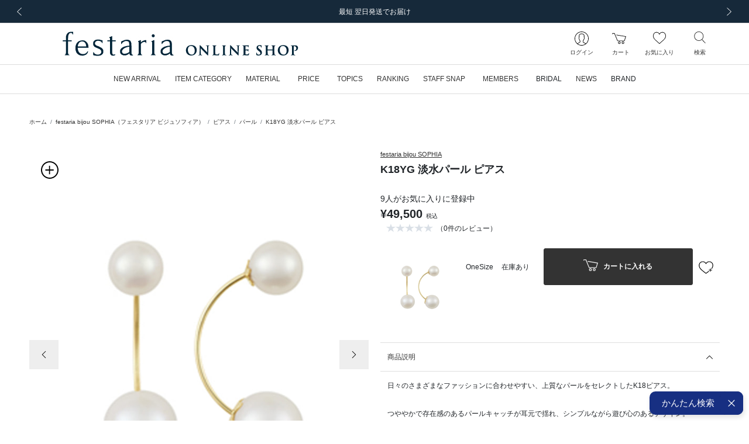

--- FILE ---
content_type: text/html; charset=UTF-8
request_url: https://onlineshop.festaria.jp/items/60403A421880600
body_size: 108095
content:
<!DOCTYPE html>
<html lang="ja">
    <head>
        
                <title>K18YG 淡水パール ピアス|festaria Online Shop(フェスタリア オンラインショップ)</title>
                
        <meta http-equiv="content-type" content="text/html; charset=utf-8">
        <meta name="viewport" content="width=device-width, initial-scale=1.0, minimum-scale=1.0, maximum-scale=1.0, user-scalable=no, shrink-to-fit=no">
        <meta name="csrf-token" content="fnJx75jBBRscaB2Qg5HPNqJk2D9pgBNp7rOT1ZZT">
        
        <meta name="format-detection" content="telephone=no">
                        <meta name="title" content="K18YG 淡水パール ピアス|festaria Online Shop(フェスタリア オンラインショップ)">
                <meta name="description" content="K18YG 淡水パール ピアス|festariaの公式通販サイト">
                <meta name="keywords" content="ジュエリーフェスタリア,  festariaWish upon a star,  星の王子さま,  little prince, リング, ネックレス, ピアス, 結婚指輪, 婚約指輪, ブライダル, bridal, ブラッジリング">
        
        
                    
                        <meta property="og:title" content="K18YG 淡水パール ピアス|festaria Online Shop(フェスタリア オンラインショップ)">
                    
                        <meta property="og:description" content="K18YG 淡水パール ピアス|festariaの公式通販サイト">
                    
                        <meta property="og:image" content="https://onlineshop.festaria.jp/images/item/60403A421880600/60403A421880600_c999_a001_pm.jpg">
                    
                        <meta property="og:url" content="https://onlineshop.festaria.jp/items/60403A421880600">
                    
                        <meta property="og:site_name" content="festaria Online Shop(フェスタリア オンラインショップ)">
                    
                        <meta property="og:type" content="website">
        
        
        
        
                <meta name="twitter:card" content="summary_large_image">
                <meta name="twitter:title" content="K18YG 淡水パール ピアス|festaria Online Shop(フェスタリア オンラインショップ)">
                <meta name="twitter:url" content="https://onlineshop.festaria.jp/items/60403A421880600">
                <meta name="twitter:description" content="K18YG 淡水パール ピアス|festariaの公式通販サイト">
                <meta name="twitter:image" content="https://onlineshop.festaria.jp/images/item/60403A421880600/60403A421880600_c999_a001_pm.jpg">
        
        
        
        
                <link rel="apple-touch-icon-precomposed" href="/image/web_clip.png?id=ff86b4dc1c2b4ad017103c5eea5cedad">
                        <link rel="icon" type="image/x-icon" href="/favicon.ico">
                        <link rel="shortcut icon" type="image/x-icon" href="/favicon.ico">
        
        
                <link rel="canonical" href="https://onlineshop.festaria.jp/items/60403A421880600">
        
        
        <link rel="stylesheet" href="/css/app.css?id=39ed87680e871aaf243daa67ccbd0c25">

        
                
                <script src="/js/headscripts.js?id=e567c30037469bc5d47c00980ed830f5"></script>
            <script type="text/javascript" src="https://static.staff-start.com/js/track/v3.0/staffstart.min.js"></script>
    <script type="text/javascript">
        window.ss_tracking_merchant_id = "5629a869f110342b29ffe28c271f9d32";
    </script>
        
            </head>
    <body class="pg-item-detail">
        <div class="l-default js-app">
            <div class="l-default__pusher">
                <div class="l-default__content" id="js-default-content">
                                        <div class="d-flex align-items-center" style="color:#ff0000; font-size:20pt; font-weight:bold; line-height:2" id='executing_simulation'></div>

                    <div id="page-container" class="p-ajax-loader">
    <div class="p-ajax-loader__container js-ajax-loader">
        <div class="p-ajax-loader__loader-container">
            <div class="spinner-border" role="status">
                <span class="sr-only">Loading...</span>
            </div>
        </div>
    </div>
    <div class="p-ajax-loader__content js-ajax-content"><div class="l-headline">
    
            <div class="l-headline__body ">
            <div class="p-slider ">
    <div class="swiper-container js-slider"
                    data-slider-key="headline-slider"
                        data-slider-option="{&quot;autoPlay&quot;:true,&quot;slideInterval&quot;:5000,&quot;effect&quot;:&quot;fade&quot;,&quot;fadeEffect&quot;:{&quot;crossFade&quot;:true},&quot;slidesPerView&quot;:1,&quot;slidesPerGroup&quot;:1,&quot;loopFillGroupWithBlank&quot;:true,&quot;navigation&quot;:{&quot;nextEl&quot;:&quot;.swiper-button-next&quot;,&quot;prevEl&quot;:&quot;.swiper-button-prev&quot;}}"
            >
        <div class="swiper-wrapper">
                            <div class="swiper-slide ">
                                        <a href="https://onlineshop.festaria.jp/feature/amasdetoiles"  class="">
                        <div>
                            
                            <div class="d-none d-lg-block">
                                                                    <div class="l-headline__headline l-headline__headline--text-only ">
                                        <div class="l-headline__headline--text-only__ellipsis">
                                            SNSで話題沸騰！veretta 8vaの新作商品
                                        </div>
                                    </div>
                                                            </div>
                            
                            <div class="d-block d-lg-none">
                                                                    <div class="l-headline__headline l-headline__headline--text-only ">
                                        <div class="l-headline__headline--text-only__ellipsis">
                                            SNSで話題沸騰！veretta 8vaの新作商品
                                        </div>
                                    </div>
                                                            </div>
                        </div>
                    </a>
                    
                </div>
                            <div class="swiper-slide ">
                                        <a href="https://onlineshop.festaria.jp/guide/shipping"  class="">
                        <div>
                            
                            <div class="d-none d-lg-block">
                                                                    <div class="l-headline__headline l-headline__headline--text-only ">
                                        <div class="l-headline__headline--text-only__ellipsis">
                                            最短 翌日発送でお届け
                                        </div>
                                    </div>
                                                            </div>
                            
                            <div class="d-block d-lg-none">
                                                                    <div class="l-headline__headline l-headline__headline--text-only ">
                                        <div class="l-headline__headline--text-only__ellipsis">
                                            最短 翌日発送でお届け
                                        </div>
                                    </div>
                                                            </div>
                        </div>
                    </a>
                    
                </div>
                            <div class="swiper-slide ">
                                        <a href="https://onlineshop.festaria.jp/feature/lepetitprince202505"  class="">
                        <div>
                            
                            <div class="d-none d-lg-block">
                                                                    <div class="l-headline__headline l-headline__headline--text-only ">
                                        <div class="l-headline__headline--text-only__ellipsis">
                                            「星の王子さま」新作コレクション発売
                                        </div>
                                    </div>
                                                            </div>
                            
                            <div class="d-block d-lg-none">
                                                                    <div class="l-headline__headline l-headline__headline--text-only ">
                                        <div class="l-headline__headline--text-only__ellipsis">
                                            「星の王子さま」新作コレクション発売
                                        </div>
                                    </div>
                                                            </div>
                        </div>
                    </a>
                    
                </div>
                            <div class="swiper-slide ">
                                        <a href="https://onlineshop.festaria.jp/feature/mailmagazine"  class="">
                        <div>
                            
                            <div class="d-none d-lg-block">
                                                                    <div class="l-headline__headline l-headline__headline--text-only ">
                                        <div class="l-headline__headline--text-only__ellipsis">
                                            ～ 新規メルマガ会員募集 ～
                                        </div>
                                    </div>
                                                            </div>
                            
                            <div class="d-block d-lg-none">
                                                                    <div class="l-headline__headline l-headline__headline--text-only ">
                                        <div class="l-headline__headline--text-only__ellipsis">
                                            ～ 新規メルマガ会員募集 ～
                                        </div>
                                    </div>
                                                            </div>
                        </div>
                    </a>
                    
                </div>
                    </div>

        
        <div class="swiper-button-wrapper ">
            <div class="swiper-button-prev l-headline__swiper p-0">
                <div class="l-headline__swiper--size"></div>
                <div class="l-headline__swiper-prev l-headline__swiper-icon"></div>
                <span class="sr-only">前の画像</span>
            </div>
            <div class="swiper-button-next l-headline__swiper p-0">
                <div class="l-headline__swiper--size"></div>
                <div class="l-headline__swiper-next l-headline__swiper-icon"></div>
                <span class="sr-only">次の画像</span>
            </div>
        </div>
    </div>
</div>
        </div>
    </div>
                                    <header class="l-header sticky-top js-header">
    
    <nav class="l-header__row navbar navbar-expand-md d-flex flex-column flex-nowrap">
        <div class="l-header__logo">
            <div class="d-block d-lg-none">
                
                <div class="l-header__hamburger-button js-hamburger-open-menu">
                    <div class="l-header__hamburger-icon"></div>
                    <div class="l-header__navigation-text">メニュー</div>
                </div>
            </div>
            <div class="l-header__logo-brand">
                <a class="nav-link l-header__logo-link" href="https://onlineshop.festaria.jp">
                                            <div class="l-header__logo-image-box">
                            <img class="l-header__logo-image" src="data:image/png;base64,
/9j/4AAQSkZJRgABAgEAlgCWAAD/7QAsUGhvdG9zaG9wIDMuMAA4QklNA+0AAAAAABAAlgAAAAEA
AQCWAAAAAQAB/+Edbmh0dHA6Ly9ucy5hZG9iZS5jb20veGFwLzEuMC8APD94cGFja2V0IGJlZ2lu
PSLvu78iIGlkPSJXNU0wTXBDZWhpSHpyZVN6TlRjemtjOWQiPz4KPHg6eG1wbWV0YSB4bWxuczp4
PSJhZG9iZTpuczptZXRhLyIgeDp4bXB0az0iQWRvYmUgWE1QIENvcmUgNy4xLWMwMDAgNzkuYjBm
OGJlOSwgMjAyMS8xMi8wOC0xOToxMToyMiAgICAgICAgIj4KICAgPHJkZjpSREYgeG1sbnM6cmRm
PSJodHRwOi8vd3d3LnczLm9yZy8xOTk5LzAyLzIyLXJkZi1zeW50YXgtbnMjIj4KICAgICAgPHJk
ZjpEZXNjcmlwdGlvbiByZGY6YWJvdXQ9IiIKICAgICAgICAgICAgeG1sbnM6ZGM9Imh0dHA6Ly9w
dXJsLm9yZy9kYy9lbGVtZW50cy8xLjEvIgogICAgICAgICAgICB4bWxuczp4bXA9Imh0dHA6Ly9u
cy5hZG9iZS5jb20veGFwLzEuMC8iCiAgICAgICAgICAgIHhtbG5zOnhtcEdJbWc9Imh0dHA6Ly9u
cy5hZG9iZS5jb20veGFwLzEuMC9nL2ltZy8iCiAgICAgICAgICAgIHhtbG5zOnhtcE1NPSJodHRw
Oi8vbnMuYWRvYmUuY29tL3hhcC8xLjAvbW0vIgogICAgICAgICAgICB4bWxuczpzdFJlZj0iaHR0
cDovL25zLmFkb2JlLmNvbS94YXAvMS4wL3NUeXBlL1Jlc291cmNlUmVmIyIKICAgICAgICAgICAg
eG1sbnM6c3RFdnQ9Imh0dHA6Ly9ucy5hZG9iZS5jb20veGFwLzEuMC9zVHlwZS9SZXNvdXJjZUV2
ZW50IyIKICAgICAgICAgICAgeG1sbnM6aWxsdXN0cmF0b3I9Imh0dHA6Ly9ucy5hZG9iZS5jb20v
aWxsdXN0cmF0b3IvMS4wLyIKICAgICAgICAgICAgeG1sbnM6cGRmPSJodHRwOi8vbnMuYWRvYmUu
Y29tL3BkZi8xLjMvIj4KICAgICAgICAgPGRjOmZvcm1hdD5pbWFnZS9qcGVnPC9kYzpmb3JtYXQ+
CiAgICAgICAgIDxkYzp0aXRsZT4KICAgICAgICAgICAgPHJkZjpBbHQ+CiAgICAgICAgICAgICAg
IDxyZGY6bGkgeG1sOmxhbmc9IngtZGVmYXVsdCI+b25saW5lIHNob3AgbG9nbzwvcmRmOmxpPgog
ICAgICAgICAgICA8L3JkZjpBbHQ+CiAgICAgICAgIDwvZGM6dGl0bGU+CiAgICAgICAgIDx4bXA6
TWV0YWRhdGFEYXRlPjIwMjItMDMtMjJUMTg6MTE6MDYrMDk6MDA8L3htcDpNZXRhZGF0YURhdGU+
CiAgICAgICAgIDx4bXA6TW9kaWZ5RGF0ZT4yMDIyLTAzLTIyVDA5OjExOjI3WjwveG1wOk1vZGlm
eURhdGU+CiAgICAgICAgIDx4bXA6Q3JlYXRlRGF0ZT4yMDIyLTAzLTIyVDE4OjExOjA2KzA5OjAw
PC94bXA6Q3JlYXRlRGF0ZT4KICAgICAgICAgPHhtcDpDcmVhdG9yVG9vbD5BZG9iZSBJbGx1c3Ry
YXRvciAyNi4xIChXaW5kb3dzKTwveG1wOkNyZWF0b3JUb29sPgogICAgICAgICA8eG1wOlRodW1i
bmFpbHM+CiAgICAgICAgICAgIDxyZGY6QWx0PgogICAgICAgICAgICAgICA8cmRmOmxpIHJkZjpw
YXJzZVR5cGU9IlJlc291cmNlIj4KICAgICAgICAgICAgICAgICAgPHhtcEdJbWc6d2lkdGg+MjU2
PC94bXBHSW1nOndpZHRoPgogICAgICAgICAgICAgICAgICA8eG1wR0ltZzpoZWlnaHQ+Mjg8L3ht
cEdJbWc6aGVpZ2h0PgogICAgICAgICAgICAgICAgICA8eG1wR0ltZzpmb3JtYXQ+SlBFRzwveG1w
R0ltZzpmb3JtYXQ+CiAgICAgICAgICAgICAgICAgIDx4bXBHSW1nOmltYWdlPi85ai80QUFRU2ta
SlJnQUJBZ0VBU0FCSUFBRC83UUFzVUdodmRHOXphRzl3SURNdU1BQTRRa2xOQSswQUFBQUFBQkFB
U0FBQUFBRUEmI3hBO0FRQklBQUFBQVFBQi8rNEFEa0ZrYjJKbEFHVEFBQUFBQWYvYkFJUUFCZ1FF
QkFVRUJnVUZCZ2tHQlFZSkN3Z0dCZ2dMREFvS0N3b0smI3hBO0RCQU1EQXdNREF3UURBNFBFQThP
REJNVEZCUVRFeHdiR3hzY0h4OGZIeDhmSHg4Zkh3RUhCd2NOREEwWUVCQVlHaFVSRlJvZkh4OGYm
I3hBO0h4OGZIeDhmSHg4Zkh4OGZIeDhmSHg4Zkh4OGZIeDhmSHg4Zkh4OGZIeDhmSHg4Zkh4OGZI
eDhmSHg4Zi84QUFFUWdBSEFFQUF3RVImI3hBO0FBSVJBUU1SQWYvRUFhSUFBQUFIQVFFQkFRRUFB
QUFBQUFBQUFBUUZBd0lHQVFBSENBa0tDd0VBQWdJREFRRUJBUUVBQUFBQUFBQUEmI3hBO0FRQUNB
d1FGQmdjSUNRb0xFQUFDQVFNREFnUUNCZ2NEQkFJR0FuTUJBZ01SQkFBRklSSXhRVkVHRTJFaWNZ
RVVNcEdoQnhXeFFpUEImI3hBO1V0SGhNeFppOENSeWd2RWxRelJUa3FLeVkzUENOVVFuazZPek5o
ZFVaSFREMHVJSUpvTUpDaGdaaEpSRlJxUzBWdE5WS0JyeTQvUEUmI3hBOzFPVDBaWFdGbGFXMXhk
WGw5V1oyaHBhbXRzYlc1dlkzUjFkbmQ0ZVhwN2ZIMStmM09FaFlhSGlJbUtpNHlOam8rQ2s1U1Zs
cGVZbVomI3hBO3FibkoyZW41S2pwS1dtcDZpcHFxdXNyYTZ2b1JBQUlDQVFJREJRVUVCUVlFQ0FN
RGJRRUFBaEVEQkNFU01VRUZVUk5oSWdaeGdaRXkmI3hBO29iSHdGTUhSNFNOQ0ZWSmljdkV6SkRS
RGdoYVNVeVdpWTdMQ0IzUFNOZUpFZ3hkVWt3Z0pDaGdaSmpaRkdpZGtkRlUzOHFPend5Z3AmI3hB
OzArUHpoSlNrdE1UVTVQUmxkWVdWcGJYRjFlWDFSbFptZG9hV3ByYkcxdWIyUjFkbmQ0ZVhwN2ZI
MStmM09FaFlhSGlJbUtpNHlOam8mI3hBOytEbEpXV2w1aVptcHVjblo2ZmtxT2twYWFucUttcXE2
eXRycSt2L2FBQXdEQVFBQ0VRTVJBRDhBOVU0cTdGWFlxN0ZYWXE3RlhZcTcmI3hBO0ZYWXE3RlhZ
cTdGWFlxN0ZYWXE3RlhZcTdGWFlxN0ZYWXE3RlhZcTdGWFlxN0ZYWXE3RlhZcTdGWE1vWlNwNkVV
T0t2TlA4QWxSV2cmI3hBO25VVGNQcUYwMWswMGp0cDFWRVhveUZmM0N1S1NxcUxHcXFRMVZwVVVx
Y3Y4YzAxK0VIcGVVTmpzVmRpcnNWZGlyc1ZRMTVmQzFNZFkmI3hBO1pwUklTS3dvWk9OTzdVM0dL
ckpkVmdqc3BMdFliaVJJeUFZa3Q1ZlZOU0I4TWJLSGFsZDZERlVKZmVaSXJTT3prL1I5L090NENR
SUwmI3hBO1dSMmlvVkg3NWZ0Sjl1dTQ3SERTdDNmbVcwdDlNazFCYlMvdUk0NUZqYUNHeXVUY0Vz
UnVzTElraktLN3NCVEdsUjJuM2kzdGpCZUwmI3hBO0RMQUxoRmtFRndoaW1Ua0s4WkkyM1ZoM0dC
VVJpcnNWZGlyc1ZkaXJzVmRpcnNWZGlyc1ZkaXJzVmRpcnNWZGlyc1ZkaXJzVmRpcnMmI3hBO1Zk
aXFDaDFDN2taQSttM01JWTBMTzFzUW8yM1BDWmpUNVlxamNWZGlxeWVSNDRaSkVpYVowVXNzS2NR
N2tDb1ZTNVJhbm9PVEFlK0smI3hBO3BmYWF2cUU4MGNjdWlYdHFqbjRwcFhzaWlkZnRDSzRrYnQr
eXA2NGFWTThDdXhWMkt1eFYyS3V4VjJLdXhWMkt1eFYyS3V4VjJLdXgmI3hBO1YyS3V4VjJLdXhW
Mkt1eFYyS3V4VjJLdXhWMkt1eFYyS3BQYmZvUC9BQkRQNlAxajlKOFQ2dkw2MTZQR2kxNDgvd0RS
L3dDWDdQOEEmI3hBO1hGVTR4VjJLdXhWaTNsci9BQWYvQUlpMWY5RWZXdjByemsvU1hyZlgvUjVl
czNQMC9yUDdpbnE4cWVsdDRiWkkycktjaXJzVmRpcnMmI3hBO1ZkaXJzVmRpcnNWZGlyc1ZkaXJz
VmRpcnNWZGlyc1ZkaXJzVmRpcnNWZGlyc1ZkaXJzVmRpcnNWZGlyL0FQL1o8L3htcEdJbWc6aW1h
Z2U+CiAgICAgICAgICAgICAgIDwvcmRmOmxpPgogICAgICAgICAgICA8L3JkZjpBbHQ+CiAgICAg
ICAgIDwveG1wOlRodW1ibmFpbHM+CiAgICAgICAgIDx4bXBNTTpJbnN0YW5jZUlEPnhtcC5paWQ6
MTIyOWE0NjAtNDViYy0zMzQyLTk4NmQtNjhmZjJmMmFjMTNjPC94bXBNTTpJbnN0YW5jZUlEPgog
ICAgICAgICA8eG1wTU06RG9jdW1lbnRJRD54bXAuZGlkOjEyMjlhNDYwLTQ1YmMtMzM0Mi05ODZk
LTY4ZmYyZjJhYzEzYzwveG1wTU06RG9jdW1lbnRJRD4KICAgICAgICAgPHhtcE1NOk9yaWdpbmFs
RG9jdW1lbnRJRD51dWlkOjVEMjA4OTI0OTNCRkRCMTE5MTRBODU5MEQzMTUwOEM4PC94bXBNTTpP
cmlnaW5hbERvY3VtZW50SUQ+CiAgICAgICAgIDx4bXBNTTpSZW5kaXRpb25DbGFzcz5wcm9vZjpw
ZGY8L3htcE1NOlJlbmRpdGlvbkNsYXNzPgogICAgICAgICA8eG1wTU06RGVyaXZlZEZyb20gcmRm
OnBhcnNlVHlwZT0iUmVzb3VyY2UiPgogICAgICAgICAgICA8c3RSZWY6aW5zdGFuY2VJRD54bXAu
aWlkOjRmZDNiYTMwLWNhNTgtNDA0MS04YjRjLTk5NzA5M2Q4ZGE4ODwvc3RSZWY6aW5zdGFuY2VJ
RD4KICAgICAgICAgICAgPHN0UmVmOmRvY3VtZW50SUQ+eG1wLmRpZDo0ZmQzYmEzMC1jYTU4LTQw
NDEtOGI0Yy05OTcwOTNkOGRhODg8L3N0UmVmOmRvY3VtZW50SUQ+CiAgICAgICAgICAgIDxzdFJl
ZjpvcmlnaW5hbERvY3VtZW50SUQ+dXVpZDo1RDIwODkyNDkzQkZEQjExOTE0QTg1OTBEMzE1MDhD
ODwvc3RSZWY6b3JpZ2luYWxEb2N1bWVudElEPgogICAgICAgICAgICA8c3RSZWY6cmVuZGl0aW9u
Q2xhc3M+cHJvb2Y6cGRmPC9zdFJlZjpyZW5kaXRpb25DbGFzcz4KICAgICAgICAgPC94bXBNTTpE
ZXJpdmVkRnJvbT4KICAgICAgICAgPHhtcE1NOkhpc3Rvcnk+CiAgICAgICAgICAgIDxyZGY6U2Vx
PgogICAgICAgICAgICAgICA8cmRmOmxpIHJkZjpwYXJzZVR5cGU9IlJlc291cmNlIj4KICAgICAg
ICAgICAgICAgICAgPHN0RXZ0OmFjdGlvbj5zYXZlZDwvc3RFdnQ6YWN0aW9uPgogICAgICAgICAg
ICAgICAgICA8c3RFdnQ6aW5zdGFuY2VJRD54bXAuaWlkOjVjZTRjNDEzLWE1MWItNjk0NS1hN2E5
LWRkODJjOGNiYjkyMjwvc3RFdnQ6aW5zdGFuY2VJRD4KICAgICAgICAgICAgICAgICAgPHN0RXZ0
OndoZW4+MjAyMi0wMy0xNFQxODoyOTowMyswOTowMDwvc3RFdnQ6d2hlbj4KICAgICAgICAgICAg
ICAgICAgPHN0RXZ0OnNvZnR3YXJlQWdlbnQ+QWRvYmUgSWxsdXN0cmF0b3IgMjYuMCAoV2luZG93
cyk8L3N0RXZ0OnNvZnR3YXJlQWdlbnQ+CiAgICAgICAgICAgICAgICAgIDxzdEV2dDpjaGFuZ2Vk
Pi88L3N0RXZ0OmNoYW5nZWQ+CiAgICAgICAgICAgICAgIDwvcmRmOmxpPgogICAgICAgICAgICAg
ICA8cmRmOmxpIHJkZjpwYXJzZVR5cGU9IlJlc291cmNlIj4KICAgICAgICAgICAgICAgICAgPHN0
RXZ0OmFjdGlvbj5zYXZlZDwvc3RFdnQ6YWN0aW9uPgogICAgICAgICAgICAgICAgICA8c3RFdnQ6
aW5zdGFuY2VJRD54bXAuaWlkOjEyMjlhNDYwLTQ1YmMtMzM0Mi05ODZkLTY4ZmYyZjJhYzEzYzwv
c3RFdnQ6aW5zdGFuY2VJRD4KICAgICAgICAgICAgICAgICAgPHN0RXZ0OndoZW4+MjAyMi0wMy0y
MlQxODoxMTowNiswOTowMDwvc3RFdnQ6d2hlbj4KICAgICAgICAgICAgICAgICAgPHN0RXZ0OnNv
ZnR3YXJlQWdlbnQ+QWRvYmUgSWxsdXN0cmF0b3IgMjYuMSAoV2luZG93cyk8L3N0RXZ0OnNvZnR3
YXJlQWdlbnQ+CiAgICAgICAgICAgICAgICAgIDxzdEV2dDpjaGFuZ2VkPi88L3N0RXZ0OmNoYW5n
ZWQ+CiAgICAgICAgICAgICAgIDwvcmRmOmxpPgogICAgICAgICAgICA8L3JkZjpTZXE+CiAgICAg
ICAgIDwveG1wTU06SGlzdG9yeT4KICAgICAgICAgPGlsbHVzdHJhdG9yOlN0YXJ0dXBQcm9maWxl
PlByaW50PC9pbGx1c3RyYXRvcjpTdGFydHVwUHJvZmlsZT4KICAgICAgICAgPGlsbHVzdHJhdG9y
OkNyZWF0b3JTdWJUb29sPkFkb2JlIElsbHVzdHJhdG9yPC9pbGx1c3RyYXRvcjpDcmVhdG9yU3Vi
VG9vbD4KICAgICAgICAgPHBkZjpQcm9kdWNlcj5BZG9iZSBQREYgbGlicmFyeSAxNi4wNDwvcGRm
OlByb2R1Y2VyPgogICAgICA8L3JkZjpEZXNjcmlwdGlvbj4KICAgPC9yZGY6UkRGPgo8L3g6eG1w
bWV0YT4KICAgICAgICAgICAgICAgICAgICAgICAgICAgICAgICAgICAgICAgICAgICAgICAgICAg
ICAgICAgICAgICAgICAgICAgICAgICAgICAgICAgICAgICAgICAgICAgICAgICAgIAogICAgICAg
ICAgICAgICAgICAgICAgICAgICAgICAgICAgICAgICAgICAgICAgICAgICAgICAgICAgICAgICAg
ICAgICAgICAgICAgICAgICAgICAgICAgICAgICAgICAgICAgCiAgICAgICAgICAgICAgICAgICAg
ICAgICAgICAgICAgICAgICAgICAgICAgICAgICAgICAgICAgICAgICAgICAgICAgICAgICAgICAg
ICAgICAgICAgICAgICAgICAgICAgICAKICAgICAgICAgICAgICAgICAgICAgICAgICAgICAgICAg
ICAgICAgICAgICAgICAgICAgICAgICAgICAgICAgICAgICAgICAgICAgICAgICAgICAgICAgICAg
ICAgICAgICAgIAogICAgICAgICAgICAgICAgICAgICAgICAgICAgICAgICAgICAgICAgICAgICAg
ICAgICAgICAgICAgICAgICAgICAgICAgICAgICAgICAgICAgICAgICAgICAgICAgICAgICAgCiAg
ICAgICAgICAgICAgICAgICAgICAgICAgICAgICAgICAgICAgICAgICAgICAgICAgICAgICAgICAg
ICAgICAgICAgICAgICAgICAgICAgICAgICAgICAgICAgICAgICAgICAKICAgICAgICAgICAgICAg
ICAgICAgICAgICAgICAgICAgICAgICAgICAgICAgICAgICAgICAgICAgICAgICAgICAgICAgICAg
ICAgICAgICAgICAgICAgICAgICAgICAgICAgIAogICAgICAgICAgICAgICAgICAgICAgICAgICAg
ICAgICAgICAgICAgICAgICAgICAgICAgICAgICAgICAgICAgICAgICAgICAgICAgICAgICAgICAg
ICAgICAgICAgICAgICAgCiAgICAgICAgICAgICAgICAgICAgICAgICAgICAgICAgICAgICAgICAg
ICAgICAgICAgICAgICAgICAgICAgICAgICAgICAgICAgICAgICAgICAgICAgICAgICAgICAgICAg
ICAKICAgICAgICAgICAgICAgICAgICAgICAgICAgICAgICAgICAgICAgICAgICAgICAgICAgICAg
ICAgICAgICAgICAgICAgICAgICAgICAgICAgICAgICAgICAgICAgICAgICAgIAogICAgICAgICAg
ICAgICAgICAgICAgICAgICAgICAgICAgICAgICAgICAgICAgICAgICAgICAgICAgICAgICAgICAg
ICAgICAgICAgICAgICAgICAgICAgICAgICAgICAgICAgCiAgICAgICAgICAgICAgICAgICAgICAg
ICAgICAgICAgICAgICAgICAgICAgICAgICAgICAgICAgICAgICAgICAgICAgICAgICAgICAgICAg
ICAgICAgICAgICAgICAgICAgICAKICAgICAgICAgICAgICAgICAgICAgICAgICAgICAgICAgICAg
ICAgICAgICAgICAgICAgICAgICAgICAgICAgICAgICAgICAgICAgICAgICAgICAgICAgICAgICAg
ICAgICAgIAogICAgICAgICAgICAgICAgICAgICAgICAgICAgICAgICAgICAgICAgICAgICAgICAg
ICAgICAgICAgICAgICAgICAgICAgICAgICAgICAgICAgICAgICAgICAgICAgICAgICAgCiAgICAg
ICAgICAgICAgICAgICAgICAgICAgICAgICAgICAgICAgICAgICAgICAgICAgICAgICAgICAgICAg
ICAgICAgICAgICAgICAgICAgICAgICAgICAgICAgICAgICAgICAKICAgICAgICAgICAgICAgICAg
ICAgICAgICAgICAgICAgICAgICAgICAgICAgICAgICAgICAgICAgICAgICAgICAgICAgICAgICAg
ICAgICAgICAgICAgICAgICAgICAgICAgIAogICAgICAgICAgICAgICAgICAgICAgICAgICAgICAg
ICAgICAgICAgICAgICAgICAgICAgICAgICAgICAgICAgICAgICAgICAgICAgICAgICAgICAgICAg
ICAgICAgICAgICAgCiAgICAgICAgICAgICAgICAgICAgICAgICAgICAgICAgICAgICAgICAgICAg
ICAgICAgICAgICAgICAgICAgICAgICAgICAgICAgICAgICAgICAgICAgICAgICAgICAgICAgICAK
ICAgICAgICAgICAgICAgICAgICAgICAgICAgICAgICAgICAgICAgICAgICAgICAgICAgICAgICAg
ICAgICAgICAgICAgICAgICAgICAgICAgICAgICAgICAgICAgICAgICAgIAogICAgICAgICAgICAg
ICAgICAgICAgICAgICAgICAgICAgICAgICAgICAgICAgICAgICAgICAgICAgICAgICAgICAgICAg
ICAgICAgICAgICAgICAgICAgICAgICAgICAgICAgCiAgICAgICAgICAgICAgICAgICAgICAgICAg
IAo8P3hwYWNrZXQgZW5kPSJ3Ij8+/+4ADkFkb2JlAGTAAAAAAf/bAIQAAQEBAQEBAQEBAQEBAQEB
AQEBAQEBAQEBAQEBAQEBAQEBAQEBAQEBAQEBAQICAgICAgICAgICAwMDAwMDAwMDAwEBAQEBAQEC
AQECAgIBAgIDAwMDAwMDAwMDAwMDAwMDAwMDAwMDAwMDAwMDAwMDAwMDAwMDAwMDAwMDAwMDAwMD
/8AAEQgAPAHZAwERAAIRAQMRAf/EALkAAQADAQACAwEBAAAAAAAAAAAICQoHBAYDBQsBAgEBAAID
AQEAAAAAAAAAAAAAAAUGAwQHAQIQAAAGAwABAwMDAAcFCQAAAAIDBAUGBwABCAkREhMUFQohIhYx
MiN2F7c5QSS1N3hRM7bWd5cYOFgRAAEDAwMCAwUEBQgGCwEAAAEAAgMRBAUhMRJBBlFhE3GBkSIy
obFSFEJicrI1wYKSojNzFQfw0SNTJDTh8cLSQ7PDRFR0Fjb/2gAMAwEAAhEDEQA/AN/GETCJhEwi
YRMImETCJhEwiYRMImETCJhEwiYRMImETCJhEwiYRMImETCJhEwiYRMImETCJhEwiYRMImETCJhE
wiYRMImETCJhEwiYRMImETCJhEwiYRMImETCJhEwiYRMImETCJhEwiYRZoOlfIP1l2T5Oj/FP46r
Ib6CZKaaF8q686yMhDDYEmjBEf00fyCI11HZWUrjhQW12kTawnKTyNLFD8tGEoaZIhNOWWu0xllY
4n/GMowyOkNI46loNa0LiNdgT4UHUnSlXuXv8jm/8Bw7xE2MVll4hxFKVDQdNCQ2u/I9AKmcnJnH
3dfNHY+3yzu57i7E5SlXN9ith7bbpEOZ3eub5QWbTSqFn6QsJqY+QJpPX5klCmVp0gSkAkKgtUII
lSP3x97fY67seMNuyC8ErfpqQ5nF1d9qO4+2opsVKWGOyllkeU91JcWDoXCj6AtfyZTbereVDTSh
ruFb3kIrCmETCJhEwiYRMImETCJhEwiYRMImETCJhFATsjyecS8Cyirob1Rcqat5HcBqkUPbgRiX
ScQGhC4IWpfJ5EbFmN4Ii8aRrnABe1a4RITfYdsnRmk6jZUlY4m/yTHyWcfNjN9QNd6CpFT5D+UK
JyObxmJeyO/k4Pk20J02qaA0HmfdsVPRKqTLkydaiUELEawglUkVpTi1CZUmUFhNIUJzyhDKPIPK
HoQBh3sIg71vW963kcQQaHdSoIIqNQV8+eL1MImETCJhEwiYRMImETCJhEwiYRMImETCJhEwiYRM
ImETCJhEwiYRMImETCJhEwiYRMImETCJhEwiYRMImETCLGb+Oo1/dvKx5r5o4Kj1bwjtyXtZihVv
6lSs/lfR1vOrkqULTtjVDPMVRgoQ97Fv5RD2IfrsOt5eu5zxw9hGPp4D7GN/1rnHZ7eWeycp+oSE
fGR5P3LZllFXR0wiYRMImEUW717f455jc07F0L1DQ1NSNYkLcEcWsO0odGparbjvk+JySRRxdiZE
pbRiK2HSgCYRPu9A+713rW9y3x99djlbQySN8WtJHxpRaN1k8dZO4Xc8Ubz0c4A+2la09y82kezu
R+lDDk1AdMUXcS5MaIlU015aEOlD2lMCWI30VMbW7qHdOERQBDCIZAQjAHYg73rW955cWF7a63MU
jB4uaQPjSi9tslj73S0nikPg1wJ+ANVJfNRbqyM/kxdf9t8q2lxHF6E6Zk1TUz0WbJ2aWQqvGdBF
ZwKV1NOK+UukhHcaEe52nZJUwWs3odNLac2kk7aTjDzFelmi0107UsrC8huH3MQfPFQguNRRwdpx
2qC0mprvpSmvP+9chk7Ce2ZaTujtpqgtaKOqxzann9VCHAUFNjWtdNc2UtdATCLnNlXDUlMMpcku
G0q5qiOnGjIJf7Km8ZgrKaeWDRhhJbrKHNqQmGgBvQth0Zvetb9cyxQTTu4wMc93g0En7FhmuLe2
bzuJGRs8XODR8SQvUae6h5o6GMdCqA6Iou8jWMoB70VT1twCzDGggwwJJZzoCFyB7E3lDNHoOhG6
BrYt61r9d59z2l3a0/MxSR125NLa/EBY7e+sryotJopab8HtdT28SV3TNdbS+M00ogow44wskkks
ZpppowllFFFh2Mwwwwe9BAWAOt73ve9a1rXrvCbanZfB9eh+h+5/WpPtv0n1/wBw+oJ+h+h+H6j6
36v3/T/SfT/v+T3ez2fu9fT9c9oa06ryopyr8q/w2ujY8oiXJncULs3Kfk+ncG1WnXIlHwmmJzvh
VJTDSDfiPKEAXtFv2jDvW/11vWCC00cCCjXNcOTSCPJVneQTxPcReRCQ1XYfVkfkQ3amRHI2t7jc
6Uwcl7irk5p1yqDzJQABoFkaWuutDAJOJE4kGHGaTqyvmM0KWxuZyGMa+KzIpJ0IrQ+I8/iPEKEy
+BxmXfHNfg8o9iHcagn6T5V9h8DqrMWtsb2VsbmZpRkN7U0oUjY2IEoNFJkLegTlpUaNOUH9pZCZ
MUEAA6/TQQ61kSSXEudqSptrQ1oa0UaBQLzs8XqjXaHZvH1IPZ0aunq7muoZGnESE+P2helXwB7J
EpKEenCc1SuUtK8sR5ABDBrZevcDW969dazahsb64bzghlezxaxxHxAK0p8ljrV3C5nhjf4Oe1p+
BIXaYVO4PZUbQTKuZlFJ/EHX5/tcqhUiaJVG3L6U8xKp+gfGJYvbFn06koZY/jNF7DA7Dv03resw
SRyRPLJWlrx0IIPwK2YpYpmCSFzXxnYtII+I0XtefCyJhEwiYRMImETCJhEwiYRMImETCJhEwiYR
MImETCJhEwiYRMImETCJhEwiYRMImETCJhEwiYRMImEUEuqvGZwv27MY7YHU/Pket6YRONBh0ee3
iRzxmPbI0F0cHoLUURFJWwIzStOjqoO95hYzfUzevd7da1qRs8tkMfGYrOUsY41IAB126g+Ci7/C
4vJyCW+hEkjW0BJcKCtaaEdSsd/hA8bnEnUfdHlbqu+6DYLFr+gbYOj9QRtykM5bU0JZw3Bc8cCh
Qqo/KWhwXg0yxlCR7lhykftT637vdsQhXfuDK5C0x9nNbSFskrKuNBqeLT1B6k7LnfbGGxl9lL+C
7iD4opKMBLhxHN46EdAN1uA5s5doXkCsEtM831021dWSJ5d5AlijU5P7skJeH44s93XaWSV2e3QR
i00oOxB2fsAfT9utaygXV3c3s3r3Ti+WgFdNhtsAum2VjaY+D8tZsEcAJNASdTvuSVQ55Le+enLx
75qzw3ePabn1LZknIb5R1T0u0EoXN+pyulLDuWOrHEfkGILBIEEENKcjlvvSrj1ri1oEKhKaeabu
xYrG2lvjX5zJt5wjSOM7OdWgJ8RXSm1ASQVVc1lr26y0fbmId6c7tZZBqWNpUgeB4610NS0Aiqku
4/jy+OqURjaex0/S9p2uMJik3o6fdW3o8XQOQGlbJHKtGlTFJW3374hmA0MUcET7DBBEWL1zVHc2
UY+sXpMh/AI2BtPDblT+ct09o4d7KTevJP8A7x0ry+vjvxr/ADVBHgnrforx0eTZy8MfYlsP171J
PGwmTcTdBWGtGosAlieWxyd4hA5Y9rB7Pfmt1+wubASI8YjUcmbNJkfub1actJIZGytcpiRnbFgj
maaSsb9NRoSB03B82mp1BrF4rIXmHzZ7byMhlt3isMjvqoRUNJ6g0LfJwoNCKaSul7Bfql5x6AtS
LFJlEnrOkrWsGOELCdqEZz9DII/SNoKVJw/uPTGODaXoYNfqIO96/wBuVa0ibNdRQv8AofI1p9hI
BVzvZn29nNPH9bInOHtDSR9yy3/jj8Z8k9Yc5WB3T0xGoT1/13aVzz5BZ8lvhA1W0ur85sWITWhC
RG5ijc2dokEhbzC3bbrpOJYJItLTEHFpyhEat3dF9e2d03H2hdBZMjbxDPlr46jUgbU20ruqN2dj
cff2b8petbcZCSR3Ivo/jTbQ1AJ3rvQ0BporQurfBLxPb8rp65qBpirOZ78pi8KatRok9YRgqAwu
UsEDsiNSeYxKXQKFEIImvUyGOtqnSNyA3BcU7nogYz9pxKSjYiz7hv4GPguZHy20kbmkONSCWkAg
nXQ7itKdK0U5f9rYy4kjubSOOC7jlY4Fo4tIa4EgtbpqAaGla01pVXRSOPs8tjz7FZEhLc4/JmZ0
j762mmHFFODO8oT21zQmGpjCVBZatEpGXsRYwD1oXqHet+m8gmucxwe3RwNR7QrI9jZGGN4qxwII
8joV+fd+SP47OMOK5z46Wrl+imGpW+5ZZerfZiZof5s8BlaOKvHOaaPkKxSmTPxiMLaRM3MIdpdk
CF9WL37FsIPb0ntbJ39/HdOu5C8xtZxqAKVD67AeA+C5L3lh8bjZbNtjEIxI5/Khca0MdNydqnbx
WwvnbxF+Ofk21WO7+eeYYvWdqRtG9t7JL2yVWQ6LECORNKtieiC0Ujmjy0mBXtK40kWxpxCCEe9h
2EWtb1SLrNZS9hNvczF8JpUUb0NRsAd10Oz7fw9hOLqzgaydoNCC47ih3JGylJ1UdcSfl/pA/ncC
k3oEihLgOostGUyHLDLiLr2RDrICQmTa3GzVI5qFDosLhraEQvTR/wDZe/NSz9A3cQuv+W9RvPf6
eQ5ba7V218FvX/5gWMxs/wDm/Sfw2+vieO+n1U308VT3yF4HKKamJnuDyNuMl8gnYEsYUiiezLo+
UPljQqDKnJMFSugNew94eXRgPYY2oOEnJXLtLDTDChHIwoCDApCpu97iuHOMGLAtrEHQMAaT5uIF
anwFPOu6r2P7VtWtFxmC67yLh8xkJcG1/RaCSKDxNfEUGipz/IO4lpjxfHch+RPgGBIeZ7LjnQiS
FSRPWyt0aIS9uRsWdpzEBHw/Ss1ibCDUlfuqJwSoS0qR2QrDS1ZJ/wCggznbV/Pl/XxmScZYjFUc
tSNaHXf9IEV1BGlFXe7cZbYM2+YxLBBM2bieNQ0mhcNNh9JBAoCDqCtq9bzIixq7gVhJUJrYmncL
i0yTtp5wFB7eRKGNC9lITlBYCyzzUha7RYhhCHQth9da1rfplDlj9KV0RNS1xHwNF0qGQTQsmAoH
tBp7RVZgfy5j5ZHuBqUlsWsuzognculW+o5fConN3iPV/Y0PntXWPMVqex4s2Gp0syPYXmp0AmrS
wQyEQVa3+yGM8Iy7b2XwdkpGPYxxEXIEgFzSHNHynpUONab0HgqP/mAZGYqKSN72gzcC0OIa4Oa4
/MBvQsFK7VPiv5zb4g7k8j3J3O048kXWFzstYL+e6ibaX4+5klSSAVRA66aoSzp6+klkK3hvmCSy
bVfYuMpc5KDUJW0KtSJKUeYlKLILXWbgxd5LHi4YzMJXcpZByc51TyDaU4tB0GuoFd9Usu3rnM2E
MuZuJBAYWBkMZ4sa0NHEurXk4jU6aHStNFer45uOyOBOQK25LQys2bs1USW69xiTKywFObhDp5fF
m2ZDC30JKRAlFJW6KTNGldBpySkpjgQcIgISdg1leyl9/iV8+9LeLnhlR5hjWmnlUGnlurTh8cMT
j2Y8O5Njc+h60c9zhXzAIB6VrTRZd/y0QyxhuTxvqm+zrNLhlmvU9apJUH8xcgVAN6p6aVQ5xmek
wQkRTUZP1RFyOCJW5qNHmiQo0ZRWitFmbNt3ZnB0F0CxnqMAIdT5qODqiu9PlBA8SVR+/vUZc2ZD
3+m8uBZU8Kscwh3Hbl85BPgAts2UFdLVQnlN5p7W67kfKNEc035YvNFFSWWWW59g2xVr6mjswRwN
kj8dMh8WZ16RxapSe4TRwVOLeUQkO+gDs3ahwKUEpgJzZvD3dhZMmuLqNktwGt9JrhUVJNSemmh8
egpWqr2dsslkH29rZSvgtXOcZntNDxAFANjrqNNOpqBRfYQLwXeKiCQTUGN47rWwBqSFP36eWsW5
2HaUmdHEG9u8hdrCkC9RI0ry6KhjUC23moU6c4ze0pRAdBCHyTuHMSSep672+Ab8rR5Bo0p7a+a+
ou18DFF6X5dj/FzqucT1JcdanypTpRUN+MBiX+NP8hHqbxp1a+STfK9sQ5fN4PAnp5cXhtYHgVXR
C7Is8IjFyparG6xOPqXeKmLVI/qnNGSUNWM8wpOMNiy7hle2ocrMB+cY6hIFKjkWEewmjqdDsqrg
2HC93T4WAu/ISN5NaTWh4h4PtAq2u5G9dFtPyhrpKYRMImETCJhEwiYRMImETCJhEwiYRMImETCJ
hEwiYRMImETCJhEwiYRMImETCJhEwiYRMImETCJhEwixxfjh/wCpT5vf/XFR/n30Jl47o/hWP/u/
+wxc67O/jWT/AL3/ANSRbHco66KvzyePW7t+2fyB/KYs41uGiq7vxknPXjSa+9DxR7lrArqWKdPR
WEfZ4ymZWJ5GikbQna2FOUbvRQ/thagGtiCIz06ZfHHw9tWYvmSOti2PRhAPIxk1NSNDr76LkWOG
TuO7b446SJl2HSisgJHAShtBQHUUb7qrRr/gt+SP/wDsvxxf+zth/wDkfKv6/a3+4uv6Tf8AWrj+
W7y/+TZ/0Hf91QosHwz+Wbo7vDkTt/qDpzi+SSrlyd065pia7jNmxBQ8QSsbb3aKmOGpk0ISFuKl
ee4OBINGqiCxBVbBsQAiELN+LO4a1x0+PtIpwyZrvqLTQubxrv7FGTduZ+8ytvk76e2dJA5h+UOF
Wtfyp9Pt69VrNXoELqhWtjmiSOLa4pFCBwb16clYhXoVhI06tEtSKAGJ1SRUnMEAwsYRAGAWwi1v
W96ymgkGo0IV+IDgWuFWlY5L4/H27c4vt+d9LeEvql3rXUoWrHhfzfIpIXFzNJdLFbi3Qllfnwp1
rC0Is0K3I4DS3zZGk02pwB2a4LD9iP3eLfuXH38DbXPwh9BTmBX3kD5mk9S06+AXOrrtLJ424fe9
szlnI19Mmn80E1a4CugeBTxJ1XQuLfyG7qqm7YpxT5lKCdecbjc1baytt9GMZ0NizgY7mjQx95sS
FnlDaWyPvjinET/K44sUR/ZxnuGkRJCT1ReK/wC2YJrc3+CkEsA14VqdNw071H4XCvmTQLNje77m
C6bje44jDcGgD6UGuxc3ahP6TTx8gAStcmUtdAWKn8uv/mT4nP78dK/8e5Ly+dlf2V7+zH90i5r/
AJgf21h+1J98S2rZQ10pcW6I6EqXlWlrB6AvKWI4VV9ZsJ7/ACZ8V+phuwBGWmb2hoQg39Q8SJ/c
1BKFuQkaEetWqCiSw7GPWsz2ttNeTttrdvKZ5oB/KfADcnoFrXl3b2Fs+7unBsDBUn+QeJJ0A6nR
ZuaV768w3mId32UeP+I1pwDxY1vK5ia+l71iiez7ZnJzeqNb3IcGjDijeYG+OSEwH+8o06ATW2qg
HJTJAepK+LLVPjcHgwGZJz7m/Ir6bDxaPadCPbWpGvEBU22y3cXcTi/EtZaY0GgkeOT3ePEatJ8q
UBqOZKro/Iz4eu3nLg+prMu7yFdS9gSV76pgMNWRKyzYhFqUbl6+pL9fz5pGatjbUeNjlKXTLtEj
O26qAp0C1WTvRnyFiJk+18hb3WRfFb20MDRCTVtS76mChcdxrU6bgKH7xxlzZ4qOa6u57h5naKOo
GfRIeQaBodKDXYkezZFw2qUruKOPlq1QesWLOW+flStWqOMUKVSlRU0SNPUKDzRDNPPPNHsQxi3s
Qhb3ve973lHyAAv5wNvWf+8V0XFknG25OpMEf7gWfn8vr/TWpD/rjrX/ACE6Xyydk/xWT/67v341
Uv8AML+Cxf8A2m/+XIr/APhH/wCj/Gv/AEqc8f5RRDK3kf4hP/fP/eKtmL/hlt/cR/uBSrzTW+sV
P5df/MnxOf346V/49yXl87K/sr39mP7pFzX/ADA/trD9qT74ltWyhrpSqI8qnl9pjxkRyHxtXFnu
7um7gKPLpbnqFnh0+vwxrQsyCQy1WnTuS+ORNdITNIEQiUSxweFwDU6FMd9OsMSzeHwk+Wc54Ijt
GfU87DrQeJpqdQANSdRWv53uG2wjGsLTLeyfRG3c9KnegroNCSdADQ0hzTdDeeXtpvabN6r7IjHj
jrqREJntp5z5kqeMP9wJW1QftW3pZvO50Y+OcBfNIRl7NTluzyLWvUlYgSH/AClF709z27YEw2cB
upRpzkcQ33AUqPcPIkKOtrXurJtE9/cts4TqI42Avp+s51S0+8+YBVUnM9Iu3PH5Vccqp9u65eiH
Vjpd6VrLXvuSoJZZT+Y88mLHXSd0eG1pZUo29nAr0lQlaJ9xKQoABDHvWxbmLu4bddnmZsccQMg+
Vgo0Uk8KnfqoGytnWffYgfLJM4RH5pDVxrFXUgDbYeS3MZz5dPTCKH/ffW8e4T48vnq2SNf39PUc
N04ssc2eJKXJZpIHdsh8AjilWWA01ChfZvIW9KpUAAYNMmNMN0Afs9u97G2TsjfR2bTTm7U+AAqT
7gCo7LZBmLx0t+8VEbdB4uJAaPe4gHwCqn4C4bS998qVv2B5LppZvSVsdPMJNuNFejtm069oela8
livbvXkMqyp63l8PjKAIokW3K1rguJWuZ6ozYRqTfZs8+YyWQONvH2OKayKGE8S7i1z3uGji5zgT
vUACg8lBYnFjLWDMjmnPmuJxzDebmsY06tDWtIG1CSamvXqa+O0Zrd/49nYnNdnVTdNxWX40ek5Y
uiloc73BOpTbyalljQtajZQbWMgm7q7SZpUjjchMemPQFm1C5W0q0rocpJ2QPUnYR2/c1jLFNGxm
ViFWvaA3lWtOQGh1FDppUEUURkpbrtHIwzwSyPwszqOje4v4UpXiXEkaGrddSCHEiis5/IWl3RkN
5L50WclSWTRfop7705yiNSqYq7pWdwdpvLEVgscajSo1zUJ2Fc0SJ7WJ0itI6bE1qiTNlqwCI2PW
RHbLLV97KL0A2otnl1RWgHEk+NQNajXwU33dJeR4+E49zm3huowyhpVx5ADXShOhB0PXRdL8QXlo
gvkpqdzh0+b0VW9mVCmUsHRNDriVzEvTrWteNgXTqGs7yML3uJuDgEJK9Gb710adTNoFmxB2jVrc
WbwsmKmEkR52D9WP386EjSvgdnDUdQM/b2fizVuY5QGZKPSRm22nIA608Ru06HoTyrx+xNO3+YLz
Hw4UksV3htAh4SDTEOlFpWNLYlW+r158k81tD+LRuTyh2Zm4UjkCQBmthJ9UhXqSn+IkWwbzZJ5O
EsZKMEkvrciGtBdweA2pAB0H/StfExgdw5GPk8xxehwBc4hvOMudQEkan4bDRRC/KTXTKu6d5Gsa
p7Tt6n53Lek2yoH6RVXak+gQnaEyKIyN2PQurTGpC2sjspQObKSckUKU5p6b1NCAWgHGBFvdoCOW
eaKZjHxti5AOa00II6kVG6j++TJDb281vJJHK6YMJa5zatIJ1ANDqNK7LUFB4VH66iTDCIqQuTx+
OIQN7YW6PLzInPZIRjNGc4v0hXuj48LlJ5ozDlCtQceaYLYhj3veVGSR0rzI+nInwA+waBXeKJkM
YijrwaNKkk/E1J96zl/lLyGYVhwDB7gq6wLJq+ymXomBRFJLa0sabwFyOjEkidjKnlictRN+aEzu
3q1jUlO0FUWbso0gIi9h/d7rR2g1k2SdBM1j4jETRzQdQW0OoNN1T++XyQYltxA97JhM0Va5zTQh
1QaEV2G6v05wgzPW9DVFDWJXIHFAy13ECNu0skbzLpQ8qxMDeNa9SOTSFYveXx8dlYhqFao80Qzj
zBC36evplcupHS3L5HUBLjoAABrsANAArXZxNhtY421IDBqSSTpuSdST1KyJVR5dLt8fHkm7Jbuo
9TSW+Na3e9Ohqij1jjAvk5HOF1xl7ZH50TNhhf1a9HEzYrK29c6RsAdCMSH7c2gsxQlckiy6zYW3
yeKgNpxblWWzHFu3NhBGvnUEB3jo7Qgjn1v3Bc4jNXLb7k7CyXUjA7f03ggmnlQglvh8zdQ4G3H8
gaSITvEVdfTFN2PI2iVRBDREpp+3adtCURn5GSxb4qCMLXJof4DI21BJY/JobKTwl7NEqSmFngOL
/cEA9QvbbCM1HaTsBY4vDmuaDq1jjsRoQQrB3a8f/n5b22e4SNDCx7HEaOewVBaRUEHzHVXPCqOB
DrMVQbanDUBE0bZNtwZPKwPGkQj/AKrZwZiB7DMwO/1m/n04acNL9KP7XR3yfuyB9eT1fXqPUrXY
U+FKU8qUVk/Lxeh+XofSpTc1+Na186181jF8EVUQbtKq+y1fYfSvUKtzri9gwiu5Qf3R0jXS5hiZ
LEvUuKNOlb7faIy9hJN+Iw09wQrTC/262LQBbDu9dxTSWE0AsYoaOjq4ekx1TX9kke4hc47WgiyU
FycjNPyZLxafXkbQU/bAPvBWx/nWFNta8+0VXTNN/wDExogFN1jCmqyPrBuH+ILbFYSxsSGb/cDX
mRGLv5WlQBX/ADCcF4jfqPdtQfvfyCo91IZbmSVzeDnSOJb+GpJpsNtth7F0SzibDaRQtdzayNrQ
78QDQOW5333PtK4j5GbKuKnOEOtLUoBKepuKA0VYEoghiRAS6rGt1amNSpPkKFrUAOIc10YbQnuJ
CcZZwTjUoQbKN0L4xbGLignyMMNz/YOkaD7zt79lrZia4tsVcT2n/MMicW9aEDenWg19yoV8VNM8
Q+QvmfmToGnbrtQPf1EWLz1Y/U09md829I7jfZrDbJhkyvCLWJF3OxTUT9TV5tbC8Io4YFMJpTFq
yt61tYkckgrHmJ8hjLuW2njZ/hsjXtjAY0NALSGFp46OYSC7r7iCqrgbbGZeygu7eWT/ABaJ8bpX
F7y8uDgXhwLtWPAIbpQV8Q4KyHz9JlrR4temLRi8mm8Fsip2WHSOv5xXk6l0Bk0ecnG0oAyOoSnS
IPLOeub3ZmWmplCVVs5MYAfu9mjQFmAiu2yHZeKF4a6J5IcHAEH5SeoOxUz3YC3Bzzsc5k0YBa5r
i0g8mg6gjcaUK9j8O0hgrX4zuTl8yuAmZzeyaeYZ9ZEjsa0l0rlz3KJySe9uxD25zOVPjyETUBw0
3lkfKWUQQmAAsokAdFh+c42R2VmEbOMbHkNDW0AA00oANd199uvibhbcyScpXxhzi51SS7U1JJOm
3uVSnjzQr5L+RH5Bq3BcVty6haHrIyeVJVznd9oS+t2CYy5fRSwby1NLhOHBhUN7AKUvZCJvOIUo
kmlodEgK+lJ0GZyZDO2LaXgxtzI+jncGhxA56bV1oKnc081X8QC/u+7h9SR1pEzkxpe4tBPDUDlT
SrqDUCumwU2PLV2veJfW3Fnik5Vn66mLY7Gck8nt29WQtvHNqr5/IdX9E6nVhtz0YiRzmQt0Gkhh
S8WgKEf2ostLsJ6oKhLoYWwt/wAlPmbxokhgFGsOzn0H1eQq3TrXXQUMnn8ndf4hbYGweY7i5NXv
H1Njqa8a/pHi7XpTTU1EhZ/4P+LpfCl6BgdulIHc4mvYGbqJn6q6GeL4bJQA01cRL10iktkurTIF
o3g3ao9IqRbQCHv+xKT7AQInWj7gv2SAuEToK6xmNgZTwoGgjTzr7Vty9sY2SIhhmZc00lEsheD4
1LiDrrQinhTRQW8HPdvVLh0t1v4pe4pofbd38hjfXqCXU6CPNk8+rmNS5lhzr/KHFTraqQfJ/LGJ
2aHBaMx2UIXU0Cww0ScItSHcGOsxaQ5jHt4W89AW9A4gkU8NiCBpUabqL7Yyl8b24wOTd6l1b1LX
ndzQQDU9d2kE60Ouy4V2vBRSX8krjHlUVkX5GefuiOWJhZ9sVhXvRt7VrHX2dtsU7IWJZA2lQOw4
8fFT9LqqYjzCmoaJOcai2IwsXzn/AC7FhJw7WnvOEZuYpg1rnMY4gVi01aa/Ud67rVycXPvO2sOc
rbSaAue1sj2guAm1HFwp9LdqDTzK7H44HboLm3zZdsePJovq5OiOQofRUeutnJu6wXu1JRSMvkwK
qc2OLkTaUK1rolAsKnLoRptLMCJwRhTLTgjPTKTjMOUbbXWAt8m6NkV66QsPBoaHgcqmg9g16Go2
IWzhnXdl3Lc4hssk2PbEHjm4uLCeJA5HX9I6dRQ7glagcqKu6YRMImETCJhEwiYRMImEWK/8aGxI
VKvJF5iT2GRtbjqw58ssSFlEqQbPkUKT3xbg1MjbSfX3qGtLqatOjTNfoDbgTrf9fWXzuuKRmLsQ
4EcW8T5Hg3T7D8FzbsuaKTM5EscDzfyb5t5v1Hl8w+IW1DKGukrBr5D2O0vCT5xmPyasddP0p5I6
Tky9fOFEeAExKoX2RH/t1716uV7NRJUk/DIUh85jydYYlRuZoSStHmBSOGyOi4x0Of7fOJc4C9iG
lf1T8jvZT5HU28NQuV5ds/bPc4zbWF2Pmd81P1h87f2q/O0GgOmuhpr4o/yL8L9FwJosipeq6NkE
cdkiRSNOusaMRqTMR6xMWrA0y2HSRxapTEnwoozWzETikTKAf0+303re6TcYvIWshimhkDh+qSD5
gioI8wV0K1zGLvIhNbzxFh/WAI8iCQQfIhR2ZPJdEekOya75U4Yd4ffTDClLxN+zL4j+10rqKoK8
QsDulidfRmaMZ6eLSi3rMnZyMpJpG4K07Y3t7gYaUeYUaWm2nYp9rYuvMgHRudQRMOjnOqKuIOoa
0VrUCpI266bc1HeZFlhiy2VjaumeNWMbQ0aCNC9zqUoTQA79LELostDS9O2xcTm2K3ptqetJ3Zbi
zIDiU652QwSLOsoVtiI9RrachWvTtQiixj/YEY9bF+mt5FwRGedkANC94bXwqaKYuZhbW8lw4VbG
xzqePEE0+xcs5C7Aojt+kIffFAThkl0Wk7Q2K3ZqRuaFTJIDIVaEpU5QeeM6Y8xXG5axHjESemPC
D5NB0cTsxOYUaPNe2Nxj7h1tctLXg6HoR4g9Qf8ATVa+PyFrk7Vt1aODmOAqK6tPVrh0I8PeNFmL
/Lbd6Tn1Scn0PGk7TN+2Xa/G06uoNFEyZ+tFPV8liknYX5tPa20tW+pGqdT5RGym1IMBe3Vci2JP
oz6U/Wrb2W24jmmuH1bYCP5idG8gQR5aDlU9Add1Se/3W0tvb2rKOyZlHFo1dxIIIoNaOdxoOpGm
xWsel48/RGnanicq36yiMVpBI9JN/V6cPV+ZYs1Nrxv6/Qh6W+rgmM/ttC3oz+t679cpk7mvne9n
0F5I9hOiv1sx8dvHHJ9bWNB9oABWPr8vtMtbHnxfz9U3uH8PiU+6JTSJ/JRKFDe1rXNVza9NbepP
JLGADg6NcSczkxP/AHh4EJ2wa38YvS79kkFt3ECObmsoP6Y+yo+K55/mEC11jKQfTa+Sp8K+mR8Q
DT2FbQmtzbntsbnlnXJHRod0KRza3NAeWqQuLcvTlq0K5EqJEMlSkVpjQmFmA3sIwC1vW963lEIL
SWuFHArpDXNc0OaatIqD5LPb+UJWFlWV4pJuprlqdXpNWts1rZ9joGfaw1UGtWAEiant1UN6IBhj
i1Rx2f0Dkt94fhRo0Zi0zYQJdjDZu0Zoosy0SkAvY5ra/iNKD2mhA8SadVUe+IJpsC4wgkMka51P
wioJ9gJBPgBXouo+PPyu+LJDwdzcQ3dTc1UMmr+ka/icgpucWfDYDOIRJIvFGtulTECEyJxaJTJR
lPxCgQHFEjVAeBC2pAYaI0W8w5PDZg5GUmGWQukcQ4NJBBOhqKgadCdNlnxGewQxUIbPDEGRNBY5
wa5pAFRxNCdeoBrus935GnlOorv/AJdYKg5Hi9j2xVFKdJQidWb1QXFHmOUo2y3VeWnDo1V0eWyF
sQOkikb+VNVS7ZwikhIEzZ702lhRwjk9l7Xw9xjbsz3pYyaSIhsdQX05NJcabAUp131p1qPeOdtc
tYi3x7XyW8UzXOloQwHi4BoqKknkT00Gla1Gybx/ubc88I8WubSuSOTcs5Q55MSrkJ5alKeDVSRI
AtlHFCEAXsMBsItevqEWt636b1vWUbJAtyM4cKH1n/vFdGxLmuxds5pqDbx/uBZ+fzAH1nT+PLn+
NHuKQp/duzoc+tjQM0Oly5njtH30gfHFOR/WMSNa2UNxRw9foAawrW/62ssvZLXHJyvp8ogIr5l7
Kfcfgql/mE5oxELCfnNyCB5Bj6/Co+K0B+Pp3bX/AIL4memhUWubHTknnJahVF6GAJyc+n4eMsWy
zQFnEma1v0EAYQmFi1sIg6FretVrJNLcjcNduJn/ALxVtxDmvxVs5urTbx/uBS9zSUgsRv5ekmj6
K0/FsiVO6ElZHHzomTPqQR4dqWqPuMi5nKQO60gPqaShWmxpwCUPevQYkZuteuwby/dlMcYbwgGh
DAPbSTT7R8VzP/MF7BPYgkVaZCfIVj1+w/Bba0qpMuTJ1qJQQsRrCCVSRWlOLUJlSZQWE0hQnPKE
Mo8g8oehAGHewiDvW9b3reUIgg0O66WCCKjUFYxfJNLY1x/+Shxd171k1noeXJDVSKNwuy3RKsdI
nD5Igh1lQcxaoDpManTn15YE1b3leWHQhNyN0Jcw+pmgh1esUx992rPZWZrdh9S3qRVp/rAEDxIo
ucZmRmO7ztshfiliY6NcdQDRzf6rnAnwB5K/23fNR4raYiaiXyLuXnyVJikJixMx1FP2a6JY4GBK
EMhvTxmrFEsdUy5UZrRYdKy0xRYha2cMsGhDDW4MDmJ38G28oPi4Fo+LqfYrZcdy4K2j9R91C4U2
Y4PPwbU/GnmsunKfVJPS/wCUNUvRz5VFh8/Ri+ankAaijNyISmGZSWHJuXpZHYRMl7XrX07MRY5E
ROWNhGjlADyjyNEHqNHkjMt15Z/lO0X2rXtlfG8ci3UA+oCR58a6+/ZUewvxe98R3jo3wsljPAP0
JHpENNOnKlR7qE1W8/OdLqiYRVU+bLlic9keMvp2kqualb9ZqmPxmdwOPoNaMXSR+rCbxywBxhvT
7GWFW7SdnjypvRFbFrQlqkr/ALPTcxgLyOxy0NxMaRVIJ8A4FtfYCanyUD3LYy5HCT20ArPQOaPE
tcHU9pAIHmVwP8fTtKvumPHrStRBfUjdfHKEKaaEt2rXRT9JMoylrTX8RhL+cwrz/vX8feoi3oAa
U7JAnJcylSLXtGm2HNnuWwltMnJPStvM4va7oeWpFdqg191D1Wr2lkob3ERW9aXVu0Rvadxx0aab
0Ipr41HRQd/IwiKnuy1uBPGDShwZRds2ulTctmJWLQXI+k6Ya2EyHK7KsEBQtlR9hNRy1wVptqPa
NXtq2UUERp6Ys+Q7XeMdDc5a40t2x8W1/TdWvFvidAPf5FRfeEZylxaYO2+a5dLzdTXgwCnJ3gNS
R408xWeHmzfEsMjnimIAFC3sJvmg8f7Y4mHAMCS1sbM5WDIflS/EYAJP0wo6UHexBMDoj360H3bC
IMdgGmR94dS78hN8TxH8qle5nCNlgNAz/EoB7AC4/wAi4L5cPEfY0zsZp8lnjTdjag8hFQGhk7q1
RgSNrbOimxrR7Tq21ySKNBZVNhKWUI0O9LgDb5M3jE2uQRBEScVs4XNRRxHFZUc8Y/TXXhX7eNdd
NWnULU7g7fmkmGawp9PLx6kDQSAfZyppro4fK7oV6P4A+qZb3H0z5P8AqewK7/wlsSWtvClZ2VXe
ynAj7FZNJ13dEKmh5CR3LKeGpC5uutmFNy73rmz0ElONOET8xmTuSzZj7S0s4nc4mmVzXeLXuaRt
ofaNDusfad/JlL2+v5WenM4QNc3wcxrw7fUVPQ6jY13XOPy1HVIxcp8bPa/ZgULP2jGnVaIoGzDQ
pG+uJ6rU7LL1vWzDNEki9A/7d/pmTswF15O0bmA/vBYe/nBlhbOOwuQf6rlqCl1mwGCJocrlkpa2
hPYMwjUAhAzDDFW5TMJeI3+OsbKWhKVGLlLiQmNP9wNbKKSEGqDRgIKMMDUmQySFwYCS1pJ8gNyf
9N9Fd5J4og0yOAD3BrfMnYD/AE212Wcj8s7/AEt49/1V1N/4NtXLR2Z/Fz/cu+9qp3f38DH9+z7n
LRdUK5I6VNV7k3nlqkDjXcKXIlRW97KUpFcabFCY8ve9a3ss4kwItfp/RvKxOCJng7hx+9XC3Idb
scNixv3BUB+NXnWk+vqf82nPF/xFqsGvZt5ru9kz6wLzNacmze91aFhkrEuLF9xjsgZVqIRzY4J9
lnJ1CfeyxftEHLJlbq4sp7C6tnFsrbCGh/pVB8QeoVTwtnbZC3ydndtD4XZOeo6j6aEeBHQqgfty
vuuvE/SdzeKi9P5L0T45usn6D/8AxKuI4ZxDjV8sj12QG0DoQ5riDiSWBSqIjR23ZhCICVSpFp4a
dFhMdEg7Jj5bLMzx5i3pFlIQfUb+IFhbXz30O4+l3QqqZOLIYG2kwN1ymw9wW+k/8JD2u4nw21bt
X5m/pBfocZzJddWFf8drgvjrteqfIc3dMURXlqvCO+z4kyyd+Z0hk6hbFJGF/wBHmw6Tl6C9xZXt
aAZ6dQmMLEBSV7w73sO86F3Pkb6wmtTaSOY306kA6EgjcbFcu7QxWOycF4L2JkjhLQEj5gCDsdx7
uq2hc8P1YyKkKxWUzLCp1VrdEm2KQqYEDGcRIWaDhFDC3IlUJIhLcCjz2AftVElaTKta+YjYiRli
FRLpsrbh4nbxmLqkeBOv8v8ArXSLN8D7Vhtnc4A0Bp8Q3Sv2b7Hpov5f971xzbWii1racDGiBJpr
U0CeHj2oto2ZXc1swimY88PZzitQI0MYapLP0ah2VDM/3RsLPP0AzZeixra3lupfRhFZOLiB48Wl
xA86A08TRLu6hsoPzFwaRcmNJ8Ob2sBPkC4VPQVKySeTTgiMeLjvjhbvTx7PCmpZP0R13DaNsHmu
Nqx7jkzHZDmBwkpUKipQ/nT17LEKNSgemUATG5scFzYc2hQiCQEu6YnJPy+OuMdkxzZFAXtedxx2
qfxDcHcgGtVQM3imYPK2uVxB9N81wGOjGx5HWg/CdQRsCW8aaK7P8gX/AEee3P7jwT/OWt8gO2/4
5b/tH91ys3dv/wDO3X7Lf32qNnij8anjhu3xv8Y2lOuJ+dpjNpdQsJWTCWSyqYk5SOSShGiE1P72
7OJyVSeuUubqgNO+YwezDAj0Iegi3sOtvM5XKW+UnhjuJWxtkNAHGgHQBaWBwuGucNbTy20LpXRN
qS0Ek7En2lQi8V8Dq6jPyRPKJR1SwVhrmCsfN7eriEOhrOhY4jHmxvdOXFDqkQNqLZJSESx3mH1G
gFlbAMYzRC2EXpoW/mJJrjta0uJnF0hl1JNSf7Sn2BRmCigte8r61t2BkQh0AFABWKuntK+LzetU
n4g8ufjq8trlGnx650jKRgpO7XyPoHN0Ogpqd3sJqeXRxAm1sAD5HWNsqxMyTQgAXrI+oIEIAjgb
H7gHMyGFusKCBdGr2A9dAR8HNFT0BC87ma/GdwWefc0mzbRjyKnjq4E+9rzQdS0hazYnZddzyANN
qwucxKU1m+sP8pZ7AYZA1ucOcI4EgxSY+JpElVGNQ2sggkYjDvl9hWgC9+w7CL0pj4pY5DDI1zZQ
aEEa18KK/RzwyxCeJzXQEVDgQRTxrtRZfvELWqrqHzF+TDyoxVuUm81vpr3zzQs6OJUlsduubc6V
6wSSewJYMokL1Gm5qpwOtqdf2G9v4Cg+48g8JFtzcotMHaYd5/4sUe8dW/UQD4Grvs81SO3oTfdx
XudjH/BGscbujzVoLm+Ioz+t4g0+r7gQN7t+VT43GR0d3RhRyDg+wo6N3Y3pbHHxAdIYd5CWVGcx
vzccncGl7+sXlhRnkDCaWp2DYN+70z6x5Lez7pwAJFw00IqNDCdR1HivnJgO77smuJANq4VBodRc
DQ9D4LR/z9yXz9y7qdKKWgAY8/2lIhS20Z2/yaYWLZ1lyTYlQy3iwLRsiQS2wpipSCXH/TBcHI8p
IE4wJASwjFrdWub25u+IndVrBRoADWtHg1rQGj3DXqrlaY+0seZtmUfIaucSXOcfFznEuPlU6dFI
3NVbiYRMImETCJhEwiYRMIvWpnD45YMSkkFmDaF5ikvZHKOSNoGpWoy3Rkd0pqFybzVLcpSLiSli
Q4ZY9lGgH7Rb9N6z7je6J4kYaPaag+YXxJGyaN0UgrG4EEeIO6hBTXir8evPFgsdrUbyzXlV2NHD
BjZ5fCjZKyPCUB3t0pSGHpX8IFratAHQVCU8JqZQD9pgBB/TN+fMZO6iMNxM58R3BoR9yjLbBYiz
mE9rAyOZuxbUH79vLZWCZGqWXpdh1xX1tw1+rq04PErHgMpR7b5JCpzHmqVRZ9RbMAbpM7ML2lWt
i8oBxYTA6MLF7DABEH0EHW9ZIpZYZBLC5zJBsQSCPYQsc0MNxGYZ2tfE4atcAQfaDoqanv8AG+8O
L3JSJKPksTYMCn6pWxsl0Xy2RpxN0IIghPZiLM+BEm17da+FDtITvXr6h3679ZxvdOcazh61fMtZ
X48fvqq27s3t1z+f5enkHvA+HL7qK2Ch+cqG5fgqatOeKjgNOQZMb9VuPQCNt0fSr1+yiyDHZ6OR
kgWv72eUUEJq5caoVnaDr3mC9Mhrm6ubuT1bp7nyeJNfcPAeQ0U/a2drYxejZxsji8GinvPifM6r
pcqi8enEXkkKlzQjkEUl7C8ReTsLiX8ze9x6QN6hpemheT6h+VG5Nqs0k0Prr3AHvWYmPdG8SMNH
tIIPgRqCs0jGSsdFIAY3Agg9QdCPeFSK4fjkeLtNIj5RWMAuWhHVYaaauHSvRdwxgpX84xjNI9rv
KZGNEj3o4wIE6UScgoswQCwAD7dBnx3Rly3hM6ORv6zGn7gPtVZPZ2DD+cDJInH8Ejx95P2KUHJv
h68fnGM8DbtO0eFfdOilJf8AjLaMvmFrWKUatT/SLFzW6zh6d2+NOitHsRBqpqSIVBicwwoQ9ljE
Hepe5zJX8foTyUg/C0BrfsAr7yVvWHbuJxsv5i3irc/jcS53uLiaHzACs4yJU2o7dR8nc9dpVI6U
b01WTJalaujghevsrsc5tq1okDWBSW2SSMyJhXNUji0iQp1qgkC1vVplG0qk9OIQiDzizNqzvLmw
mFxaPLJQKVHUeBBqCPIjzWnfWFpkrc2t6wSQk1oa6EbEEUIPmDsSNiVw/j3xl8dcKuzjIud68kDL
KHKKAgW5NMrNsqy3dsgZa5sdAQmOCnsqkCGKxjbmzJFA0raQkAcamK2b7/iK0DYvstfZEBt04FgN
aBrWiviaAVOp3WrjsJjsW4vs2EPLeNS5ziG6HiORNBUDQUU9DyCFRByVUSUpTKSjCFCc8sBxB5Bw
NlmknFGaEWaUaWLYRBFreha36b/TI0Eg1G6liARQ7Kqyb+DzxOWHMl89kvD1PakTosA4L/42GVQi
PqFgTPmGfuHQmSR6HgEpN9RH6CgCFQLe9m6H679ZiPuDMxMEbLh/EeNCfiQT9qgZe2MBNIZX2sfM
npVo+DSB9ilpKuJOR5nzq7ckvfO9VFc2vSUpKtp2PRNvh0OLGQrTuCdza0cQLYz2OQJXJIWqKc0R
qdxKVACcA8JuvfmmzIXrLoXrZX/mh+kTU/bWo8jopCTGY+SzOPdDH+SP6AFB7RSlDXWo1rrVebyr
yBz7xRWoqf5qhz3Aq3+7qXxNFnWyrSspI1rlZJBKktiVWpNZu5R9sN+n0ZtChOTovnGYdor5TTRj
8vL65v5fXu3B0tKV4tb8eIFfadV7YY+0xkP5eyaWQ1rQuc6ns5OdQeQ06r1DpPx+cZ9hSOPS3pzn
6EXQ/wASZDY7GV00+8rAsTOoXHOSpI2Ikzqlb0gli0/3nmgK0cf7CwmDEEorQPu1yV9YtLLSV0bX
GppTUrHe4nG5F4kvYWyPaKCtdBvpquu0HztS3L1fkVVQUCbKzrlI6LnhBDmNU7HsjYvcwp9LxNSV
1cXH7UmVDTBMGnT7KT7PEYb7PkNMGPBc3U93L61y4vlpSppVbFpZ21jD6FowMhBrQVoK+Fdl2nMC
2VA++PGJwT0/YK21ehOZoDb1hOCJC2nymbmyN4cC2xsJ+BA1oQmvmkrY1pAeuwJkxZRGhjGP2+8Y
xCkbfLZG0i9G2lcyIdBQfyKKusJir6Yz3cDJJiKVdU6DpvoPIKWVW1dA6Vr6K1VWEfKilfQdrAyR
KMplrmvRsDKUccclaG453WuC0prQaO2UlT/LspKnCAkkICSwADpTTSXErppjylcak+J8dFIQQRW0
LYIBxhaKAa6Dw16eHhsvoLuoKlOk4C5VbftWQa36+dTCz1cUn0dbpE1BWkaHpK6IS15BpjW8odmC
2nWpREq0wt+4owAv1z7t7m4tZBNbPcyUdQaf9Y8tl8XVpbXsRgu42yQno4VHt8j5jVQdqPwueLKj
Zelndd8TU0mlKAIftzjLUL7ZhLWeWcWeS4NLXZr5L2hrd0xxQdlLU5Basr9fYYHW9+u/PnsvcM9O
W4k4Hwo348QDTyUXb9t4K1k9WG2j9QbVq6nsDiQD57rqXVHjP4h7UnkCtPo+jk00s+sEydHBbHj8
9tKqZ4wI0Toa9tiUqX1DOIHIFqZlelBytvApUHBb1R5xqbRRhxoh4rPLZCwjdDaycYX7tIa4Hps4
EajQ+PVbF/hcZkpWT3kXKdn0uDnNcNajVjmnQ6iux2U32tuSs7Y3NCHR4ULUhSNyMKpYscVOkqFO
WmT6UODieqcFx+iSte8480w40XqIYhC3ve48kuJcdypNrQ1oaNgKLzs8XqYRV13j4mvHn0TZh90W
ZzVHQW6tUqFrpZ1ay6yqMnj6vVk6TKnCRyqj5pXb1JHBSmDosw9ecoOGXrQdi2HXpkpb5nJ2sXoR
Sn0PwuDXgewPDgPcoe6wGIvJ/wAzPCPzB3c0uY4+0sc0n3rvnPHHHMPKBMi1z7TEPrlzmKkKuZSt
GQue5/Mzy9h2SOY2NKFr5PJWFOMOxlBcHFSAowYxA1oQx7FrXV9d3lPzMjnBuw2A9jRQD3Bbdnjr
Gw5flI2sc7c7uPtcauPvK8XoXjDmvq1ZGlfQtdHWeXDVKNyiTO9Tew0kXjUgbjXAxvmLHEGWWNcW
a58gC6nlEyAlGB7KTmfCFVokIQaW1/dWYItncOW5AbUjwJIrT9WtPJeXeNsr8tN2znx2Bc6gPiAC
AHa/VTl0qpCxmOt0RjzLF2g15Pa2BtSNTedIZJIpg+mJERISCBO0plzq+Sd/XbLBr5FS9YpVHC/c
YYIW97zWe4vcXupUmugAHwFAPcFuMYI2Bja8QKakk+8kkn2kkr0WE0ZUNb2Ba9qQOv47E7AvJZF3
K3JKxpRIVc+dIY3LmmNu0gTlGaQKHdA2uRxIlYSgKFANh0cMz2A9uSS4nliZDI4uijrxB6V1IHl5
LDFa28M0k8TA2WUgvI/SI0BPnQ7/ABXH+k+EeSuw3CPOPTtLsN1CiKI1FFW2bu8qXxyOaUnnHr1z
HFCX9NGWt7dtmhLWuBKQC9cQmTEqDjCkiYBWe1yN7Ygi0kMfLegFT7TStB0FaDWm5Wve4rH5Eh19
GJeI0DiaD2CtAT1NKnQE6BcXpzxGeOqgLKglv1JzQwxOw6wUr1lfP/8ANrSfi4gpcmpWyLDWNlk0
5eY+jEY1LjSQ+1L6FhFrYPbsId6zz5rKXMToJpS6J/1CjRXrqQAVrW/b+HtJmXFvCGzM+k8nGlRT
QFxG3ku+9J8W8xdhI4819NVQ2XIxRRSavj8Wlz5LDoc3OxpRyf7+CGoX9FFj5KSjVHJynM1IY4EJ
VBxBZwSTTAC17W/u7Ek2jzG525AFaeFaVp5Votu9xtjkQG3sYka3YEmlfGlaV86VppVdCriiK1qS
rdUvXaCTxqt07UqYWdhT2RZK1VEmBQ1lMqZhgUjdJaulFesTC1kFks6NjWt6ZkCWHbeBNsId6xS3
Es83rykGWtSeLdTvUilHE9SQa9arNDaw28H5aEObDSgHJ2gpSjSTVoA2DSA3pRcvoXh7l/mCUSaZ
UNWymuH+bmrlk6OaZ/Zi1unb05KAK10qnTC9TJzYJnNz1ANi2+uaVU8a2ab6KdaON0PNc5C7u2CO
5fza3aoboPAECoHkKDyWC0xljYvdJas4Pd9VHO+Ynq4EkF36xBPmus3VRlQ9GV+51XeFfx2y6/dl
jS5LI1JUolCTTowuKd2ZHZEoIMTr2t3aHJKWcmVpTSVBIw+oB69d+uC3uJ7WUTW7iyUdR56Eew+C
z3Nrb3kJgumB8RIND4jUHyIPUL3WWxZpm8ae4k/Cdwsshbz2tz+wyORRF3EiUh9h4EMliTqxyRnN
MB6h2ajVkHe3e9aF6b3reNj3RvD205A9QCPgQQfeFlkjbKwxvrxIoaEg/EEEe4qrtZ4LfE2s0oCD
i6vmkpYjG3r08ZktmxNK5IjBe8aZ0SRictCZ0K2Lf9CgBnpr9NfpkuO4cyP/AB3H2hp+8FQZ7XwB
/wDbMFRTQuFfbRwqrMa3riC1BAYhV1ZRdqhVfQGPtkVh0TYyNpmmPx9nTASNrYgJEIYwkJk5eta2
IQhi36iFvYt73uKllknkdNMS6VxqSdySpqGGK3ibBA0NhYAABsANgvoLtpGp+j6tl9KXjBmSyarn
iNGglsLkJZ42p5TtzqgfG3Zokh6VYnUtr01plaY8k0o9OpTlmljCMARa+re4mtZm3Fu4smbsR00p
92i+bm1t7yB1tdND4HjVp2OtR8CAR5qLVD+L/hbmydMFnVVRRBVhRFCtbITMrDsO2btkMAb3FNpE
uSV25XZPLCUV8QrRe4gwLLtD7iDDC9/sMMCLcuMvkbqMwzSf7J24a1rAf2uAbX31Wha4PF2Uongi
/wBs0UaXOe8t/ZL3O4+6ikF0JzNR/VcJBWvQUGKsyvPuCd0WQZ3fpSgiL2tRGlKW8cojzE+NLTLC
mtcQWqSFOZSslIsKLUEhAeWAwOrbXdxZyerbO4S03AFR7CQSPOlKjRbl3ZWt/F6N23nDWvEk0PtA
IBpuK1odRqvj585ipDlWIn1/QEMOriAGKfq0cDb5XNHaEx44ZytUq/h0TkcieY/BynRcvOVLi2dO
hLXrDRKFITT97Mz25u7i8f6ty7nJ40AJ9pABPlWtBoF5aWNrYR+jaN4RfhqS0ewEkNruaUqdTquF
RPxl8QQW3tdAw6ktRu9jHs6QuNytNj22ktGQuixSBU7Dl08LnupPMkchMB7HVI6qliR2J2IlYWeU
IQN7D8tkJIPyz5K29KceLeIHSgpQU6EUI6LVjwmMiuPzccXG6rXmHP5E9au5VNeoJIPWqmFPYBBb
Uh0iruzIdGLBgUubTWeUwyZsTZJYvIms/YRGt7yxPCZY2uKQQywi9hpYg6GHQtfrrW9aMckkLxLE
4tkaagg0I9hCkZYop4zDO1r4nChBAII8wdFWm0eEPxesChz+y8vENrI9KzVrxAklwX8VU7qeeoJV
Hfcad1an+Fa0g0xOAIiTGcRWygaL2H49e3JV2fy7gOU1XDY8Wch/O48vtUK3tnBsJ4wUad285OB/
mcuP2KziJRCJwCNMkLgkXjsKh0abyGmOROJMjbHI1H2pKH2JmxkYmdMja2pvTh/QskgossGv6Nay
Je98jzJIS55OpJqT7SVNxxxxMEUTQ2NooAAAAPAAaBQ4sXxp8S2zb2+gbCpIqSXoU6IXhquE+wbV
RWZFl7Sp2sZBQabNc5QyKApo8p3sbanZFCBO273v6YBWt71m9Flb+GD8tFJS3pTjRvE13qKUNeta
16qOmwuMuLj83NFyuq1D+TuQptxcHVbTpxpTopwI0hSBGkQkCUjJRpiEhI1ixY4rBlJygkliVuDg
eqXr1IgA1sw480w40XqIYhC3ve9AmpqVJgUFBsF5OeL1MImETCJhEwiYRMImETCJhEwiYRMImETC
JhEwiYRMImETCJhEwiYRMImETCJhEwiYRMImETCJhEwiYRMImETCJhEwiYRMImETCJhEwiYRMImE
TCJhEwiYRMImETCJhEwiYRMImETCJhF//9k=" alt="festaria Online Shop(フェスタリア オンラインショップ)">
                        </div>
                                    </a>
            </div>
            <div class="l-header__navigation d-flex align-items-center justify-content-end">
                                <ul class="nav flex-nowrap">
                    <li class="nav-item order-lg-1 dropdown d-none d-lg-block l-header__navigation-user">
                                                    <a class="nav-link" href="https://onlineshop.festaria.jp/login">
                                <div class="c-icon c-icon__header-user"></div>
                                <div class="l-header__navigation-text">ログイン</div>
                            </a>
                                            </li>
                    <li class="nav-item order-lg-2 order-2 l-header__navigation-cart">
                        <a class="nav-link" href="https://onlineshop.festaria.jp/cart">
                            <div class="c-icon c-icon__header-cart c-icon__badge">
                                <span class="badge badge-danger ec-cart-items-count js-cartItem-count"></span>
                            </div>
                            <div class="l-header__navigation-text">カート</div>
                        </a>
                    </li>
                    <li class="nav-item order-lg-3 d-none d-lg-block l-header__navigation-like">
                        <a class="nav-link" href="https://onlineshop.festaria.jp/mypage/favorite/item">
                            <div class="js-header-heart-icon c-icon__header-like c-icon js-header-favorite"></div>
                            <div class="l-header__navigation-text">お気に入り</div>
                        </a>
                    </li>
                    <li class="nav-item order-lg-4 order-1 l-header__navigation-search">
                        
                        
                        <a class="nav-link" href="https://onlineshop.festaria.jp/items/search">
                            <div class="c-icon c-icon__header-search"></div>
                            <div class="l-header__navigation-text">検索</div>
                        </a>
                        
                    </li>
                </ul>
            </div>
        </div>
    </nav>
    
    <nav class="l-header__row l-header__menu navbar navbar-expand-md d-none d-lg-flex">
        <div class="px-0 container justify-content-between justify-content-center">
            
            <a class="nav-link px-0 l-header__logo-link d-none" href="https://onlineshop.festaria.jp">
                <div class="l-header__logo-image-box">
                    <img class="l-header__logo-image" src="data:image/png;base64,
/9j/4AAQSkZJRgABAgEAlgCWAAD/7QAsUGhvdG9zaG9wIDMuMAA4QklNA+0AAAAAABAAlgAAAAEA
AQCWAAAAAQAB/+Edbmh0dHA6Ly9ucy5hZG9iZS5jb20veGFwLzEuMC8APD94cGFja2V0IGJlZ2lu
PSLvu78iIGlkPSJXNU0wTXBDZWhpSHpyZVN6TlRjemtjOWQiPz4KPHg6eG1wbWV0YSB4bWxuczp4
PSJhZG9iZTpuczptZXRhLyIgeDp4bXB0az0iQWRvYmUgWE1QIENvcmUgNy4xLWMwMDAgNzkuYjBm
OGJlOSwgMjAyMS8xMi8wOC0xOToxMToyMiAgICAgICAgIj4KICAgPHJkZjpSREYgeG1sbnM6cmRm
PSJodHRwOi8vd3d3LnczLm9yZy8xOTk5LzAyLzIyLXJkZi1zeW50YXgtbnMjIj4KICAgICAgPHJk
ZjpEZXNjcmlwdGlvbiByZGY6YWJvdXQ9IiIKICAgICAgICAgICAgeG1sbnM6ZGM9Imh0dHA6Ly9w
dXJsLm9yZy9kYy9lbGVtZW50cy8xLjEvIgogICAgICAgICAgICB4bWxuczp4bXA9Imh0dHA6Ly9u
cy5hZG9iZS5jb20veGFwLzEuMC8iCiAgICAgICAgICAgIHhtbG5zOnhtcEdJbWc9Imh0dHA6Ly9u
cy5hZG9iZS5jb20veGFwLzEuMC9nL2ltZy8iCiAgICAgICAgICAgIHhtbG5zOnhtcE1NPSJodHRw
Oi8vbnMuYWRvYmUuY29tL3hhcC8xLjAvbW0vIgogICAgICAgICAgICB4bWxuczpzdFJlZj0iaHR0
cDovL25zLmFkb2JlLmNvbS94YXAvMS4wL3NUeXBlL1Jlc291cmNlUmVmIyIKICAgICAgICAgICAg
eG1sbnM6c3RFdnQ9Imh0dHA6Ly9ucy5hZG9iZS5jb20veGFwLzEuMC9zVHlwZS9SZXNvdXJjZUV2
ZW50IyIKICAgICAgICAgICAgeG1sbnM6aWxsdXN0cmF0b3I9Imh0dHA6Ly9ucy5hZG9iZS5jb20v
aWxsdXN0cmF0b3IvMS4wLyIKICAgICAgICAgICAgeG1sbnM6cGRmPSJodHRwOi8vbnMuYWRvYmUu
Y29tL3BkZi8xLjMvIj4KICAgICAgICAgPGRjOmZvcm1hdD5pbWFnZS9qcGVnPC9kYzpmb3JtYXQ+
CiAgICAgICAgIDxkYzp0aXRsZT4KICAgICAgICAgICAgPHJkZjpBbHQ+CiAgICAgICAgICAgICAg
IDxyZGY6bGkgeG1sOmxhbmc9IngtZGVmYXVsdCI+b25saW5lIHNob3AgbG9nbzwvcmRmOmxpPgog
ICAgICAgICAgICA8L3JkZjpBbHQ+CiAgICAgICAgIDwvZGM6dGl0bGU+CiAgICAgICAgIDx4bXA6
TWV0YWRhdGFEYXRlPjIwMjItMDMtMjJUMTg6MTE6MDYrMDk6MDA8L3htcDpNZXRhZGF0YURhdGU+
CiAgICAgICAgIDx4bXA6TW9kaWZ5RGF0ZT4yMDIyLTAzLTIyVDA5OjExOjI3WjwveG1wOk1vZGlm
eURhdGU+CiAgICAgICAgIDx4bXA6Q3JlYXRlRGF0ZT4yMDIyLTAzLTIyVDE4OjExOjA2KzA5OjAw
PC94bXA6Q3JlYXRlRGF0ZT4KICAgICAgICAgPHhtcDpDcmVhdG9yVG9vbD5BZG9iZSBJbGx1c3Ry
YXRvciAyNi4xIChXaW5kb3dzKTwveG1wOkNyZWF0b3JUb29sPgogICAgICAgICA8eG1wOlRodW1i
bmFpbHM+CiAgICAgICAgICAgIDxyZGY6QWx0PgogICAgICAgICAgICAgICA8cmRmOmxpIHJkZjpw
YXJzZVR5cGU9IlJlc291cmNlIj4KICAgICAgICAgICAgICAgICAgPHhtcEdJbWc6d2lkdGg+MjU2
PC94bXBHSW1nOndpZHRoPgogICAgICAgICAgICAgICAgICA8eG1wR0ltZzpoZWlnaHQ+Mjg8L3ht
cEdJbWc6aGVpZ2h0PgogICAgICAgICAgICAgICAgICA8eG1wR0ltZzpmb3JtYXQ+SlBFRzwveG1w
R0ltZzpmb3JtYXQ+CiAgICAgICAgICAgICAgICAgIDx4bXBHSW1nOmltYWdlPi85ai80QUFRU2ta
SlJnQUJBZ0VBU0FCSUFBRC83UUFzVUdodmRHOXphRzl3SURNdU1BQTRRa2xOQSswQUFBQUFBQkFB
U0FBQUFBRUEmI3hBO0FRQklBQUFBQVFBQi8rNEFEa0ZrYjJKbEFHVEFBQUFBQWYvYkFJUUFCZ1FF
QkFVRUJnVUZCZ2tHQlFZSkN3Z0dCZ2dMREFvS0N3b0smI3hBO0RCQU1EQXdNREF3UURBNFBFQThP
REJNVEZCUVRFeHdiR3hzY0h4OGZIeDhmSHg4Zkh3RUhCd2NOREEwWUVCQVlHaFVSRlJvZkh4OGYm
I3hBO0h4OGZIeDhmSHg4Zkh4OGZIeDhmSHg4Zkh4OGZIeDhmSHg4Zkh4OGZIeDhmSHg4Zkh4OGZI
eDhmSHg4Zi84QUFFUWdBSEFFQUF3RVImI3hBO0FBSVJBUU1SQWYvRUFhSUFBQUFIQVFFQkFRRUFB
QUFBQUFBQUFBUUZBd0lHQVFBSENBa0tDd0VBQWdJREFRRUJBUUVBQUFBQUFBQUEmI3hBO0FRQUNB
d1FGQmdjSUNRb0xFQUFDQVFNREFnUUNCZ2NEQkFJR0FuTUJBZ01SQkFBRklSSXhRVkVHRTJFaWNZ
RVVNcEdoQnhXeFFpUEImI3hBO1V0SGhNeFppOENSeWd2RWxRelJUa3FLeVkzUENOVVFuazZPek5o
ZFVaSFREMHVJSUpvTUpDaGdaaEpSRlJxUzBWdE5WS0JyeTQvUEUmI3hBOzFPVDBaWFdGbGFXMXhk
WGw5V1oyaHBhbXRzYlc1dlkzUjFkbmQ0ZVhwN2ZIMStmM09FaFlhSGlJbUtpNHlOam8rQ2s1U1Zs
cGVZbVomI3hBO3FibkoyZW41S2pwS1dtcDZpcHFxdXNyYTZ2b1JBQUlDQVFJREJRVUVCUVlFQ0FN
RGJRRUFBaEVEQkNFU01VRUZVUk5oSWdaeGdaRXkmI3hBO29iSHdGTUhSNFNOQ0ZWSmljdkV6SkRS
RGdoYVNVeVdpWTdMQ0IzUFNOZUpFZ3hkVWt3Z0pDaGdaSmpaRkdpZGtkRlUzOHFPend5Z3AmI3hB
OzArUHpoSlNrdE1UVTVQUmxkWVdWcGJYRjFlWDFSbFptZG9hV3ByYkcxdWIyUjFkbmQ0ZVhwN2ZI
MStmM09FaFlhSGlJbUtpNHlOam8mI3hBOytEbEpXV2w1aVptcHVjblo2ZmtxT2twYWFucUttcXE2
eXRycSt2L2FBQXdEQVFBQ0VRTVJBRDhBOVU0cTdGWFlxN0ZYWXE3RlhZcTcmI3hBO0ZYWXE3RlhZ
cTdGWFlxN0ZYWXE3RlhZcTdGWFlxN0ZYWXE3RlhZcTdGWFlxN0ZYWXE3RlhZcTdGWE1vWlNwNkVV
T0t2TlA4QWxSV2cmI3hBO25VVGNQcUYwMWswMGp0cDFWRVhveUZmM0N1S1NxcUxHcXFRMVZwVVVx
Y3Y4YzAxK0VIcGVVTmpzVmRpcnNWZGlyc1ZRMTVmQzFNZFkmI3hBO1pwUklTS3dvWk9OTzdVM0dL
ckpkVmdqc3BMdFliaVJJeUFZa3Q1ZlZOU0I4TWJLSGFsZDZERlVKZmVaSXJTT3prL1I5L090NENR
SUwmI3hBO1dSMmlvVkg3NWZ0Sjl1dTQ3SERTdDNmbVcwdDlNazFCYlMvdUk0NUZqYUNHeXVUY0Vz
UnVzTElraktLN3NCVEdsUjJuM2kzdGpCZUwmI3hBO0RMQUxoRmtFRndoaW1Ua0s4WkkyM1ZoM0dC
VVJpcnNWZGlyc1ZkaXJzVmRpcnNWZGlyc1ZkaXJzVmRpcnNWZGlyc1ZkaXJzVmRpcnMmI3hBO1Zk
aXFDaDFDN2taQSttM01JWTBMTzFzUW8yM1BDWmpUNVlxamNWZGlxeWVSNDRaSkVpYVowVXNzS2NR
N2tDb1ZTNVJhbm9PVEFlK0smI3hBO3BmYWF2cUU4MGNjdWlYdHFqbjRwcFhzaWlkZnRDSzRrYnQr
eXA2NGFWTThDdXhWMkt1eFYyS3V4VjJLdXhWMkt1eFYyS3V4VjJLdXgmI3hBO1YyS3V4VjJLdXhW
Mkt1eFYyS3V4VjJLdXhWMkt1eFYyS3BQYmZvUC9BQkRQNlAxajlKOFQ2dkw2MTZQR2kxNDgvd0RS
L3dDWDdQOEEmI3hBO1hGVTR4VjJLdXhWaTNsci9BQWYvQUlpMWY5RWZXdjByemsvU1hyZlgvUjVl
czNQMC9yUDdpbnE4cWVsdDRiWkkycktjaXJzVmRpcnMmI3hBO1ZkaXJzVmRpcnNWZGlyc1ZkaXJz
VmRpcnNWZGlyc1ZkaXJzVmRpcnNWZGlyc1ZkaXJzVmRpcnNWZGlyL0FQL1o8L3htcEdJbWc6aW1h
Z2U+CiAgICAgICAgICAgICAgIDwvcmRmOmxpPgogICAgICAgICAgICA8L3JkZjpBbHQ+CiAgICAg
ICAgIDwveG1wOlRodW1ibmFpbHM+CiAgICAgICAgIDx4bXBNTTpJbnN0YW5jZUlEPnhtcC5paWQ6
MTIyOWE0NjAtNDViYy0zMzQyLTk4NmQtNjhmZjJmMmFjMTNjPC94bXBNTTpJbnN0YW5jZUlEPgog
ICAgICAgICA8eG1wTU06RG9jdW1lbnRJRD54bXAuZGlkOjEyMjlhNDYwLTQ1YmMtMzM0Mi05ODZk
LTY4ZmYyZjJhYzEzYzwveG1wTU06RG9jdW1lbnRJRD4KICAgICAgICAgPHhtcE1NOk9yaWdpbmFs
RG9jdW1lbnRJRD51dWlkOjVEMjA4OTI0OTNCRkRCMTE5MTRBODU5MEQzMTUwOEM4PC94bXBNTTpP
cmlnaW5hbERvY3VtZW50SUQ+CiAgICAgICAgIDx4bXBNTTpSZW5kaXRpb25DbGFzcz5wcm9vZjpw
ZGY8L3htcE1NOlJlbmRpdGlvbkNsYXNzPgogICAgICAgICA8eG1wTU06RGVyaXZlZEZyb20gcmRm
OnBhcnNlVHlwZT0iUmVzb3VyY2UiPgogICAgICAgICAgICA8c3RSZWY6aW5zdGFuY2VJRD54bXAu
aWlkOjRmZDNiYTMwLWNhNTgtNDA0MS04YjRjLTk5NzA5M2Q4ZGE4ODwvc3RSZWY6aW5zdGFuY2VJ
RD4KICAgICAgICAgICAgPHN0UmVmOmRvY3VtZW50SUQ+eG1wLmRpZDo0ZmQzYmEzMC1jYTU4LTQw
NDEtOGI0Yy05OTcwOTNkOGRhODg8L3N0UmVmOmRvY3VtZW50SUQ+CiAgICAgICAgICAgIDxzdFJl
ZjpvcmlnaW5hbERvY3VtZW50SUQ+dXVpZDo1RDIwODkyNDkzQkZEQjExOTE0QTg1OTBEMzE1MDhD
ODwvc3RSZWY6b3JpZ2luYWxEb2N1bWVudElEPgogICAgICAgICAgICA8c3RSZWY6cmVuZGl0aW9u
Q2xhc3M+cHJvb2Y6cGRmPC9zdFJlZjpyZW5kaXRpb25DbGFzcz4KICAgICAgICAgPC94bXBNTTpE
ZXJpdmVkRnJvbT4KICAgICAgICAgPHhtcE1NOkhpc3Rvcnk+CiAgICAgICAgICAgIDxyZGY6U2Vx
PgogICAgICAgICAgICAgICA8cmRmOmxpIHJkZjpwYXJzZVR5cGU9IlJlc291cmNlIj4KICAgICAg
ICAgICAgICAgICAgPHN0RXZ0OmFjdGlvbj5zYXZlZDwvc3RFdnQ6YWN0aW9uPgogICAgICAgICAg
ICAgICAgICA8c3RFdnQ6aW5zdGFuY2VJRD54bXAuaWlkOjVjZTRjNDEzLWE1MWItNjk0NS1hN2E5
LWRkODJjOGNiYjkyMjwvc3RFdnQ6aW5zdGFuY2VJRD4KICAgICAgICAgICAgICAgICAgPHN0RXZ0
OndoZW4+MjAyMi0wMy0xNFQxODoyOTowMyswOTowMDwvc3RFdnQ6d2hlbj4KICAgICAgICAgICAg
ICAgICAgPHN0RXZ0OnNvZnR3YXJlQWdlbnQ+QWRvYmUgSWxsdXN0cmF0b3IgMjYuMCAoV2luZG93
cyk8L3N0RXZ0OnNvZnR3YXJlQWdlbnQ+CiAgICAgICAgICAgICAgICAgIDxzdEV2dDpjaGFuZ2Vk
Pi88L3N0RXZ0OmNoYW5nZWQ+CiAgICAgICAgICAgICAgIDwvcmRmOmxpPgogICAgICAgICAgICAg
ICA8cmRmOmxpIHJkZjpwYXJzZVR5cGU9IlJlc291cmNlIj4KICAgICAgICAgICAgICAgICAgPHN0
RXZ0OmFjdGlvbj5zYXZlZDwvc3RFdnQ6YWN0aW9uPgogICAgICAgICAgICAgICAgICA8c3RFdnQ6
aW5zdGFuY2VJRD54bXAuaWlkOjEyMjlhNDYwLTQ1YmMtMzM0Mi05ODZkLTY4ZmYyZjJhYzEzYzwv
c3RFdnQ6aW5zdGFuY2VJRD4KICAgICAgICAgICAgICAgICAgPHN0RXZ0OndoZW4+MjAyMi0wMy0y
MlQxODoxMTowNiswOTowMDwvc3RFdnQ6d2hlbj4KICAgICAgICAgICAgICAgICAgPHN0RXZ0OnNv
ZnR3YXJlQWdlbnQ+QWRvYmUgSWxsdXN0cmF0b3IgMjYuMSAoV2luZG93cyk8L3N0RXZ0OnNvZnR3
YXJlQWdlbnQ+CiAgICAgICAgICAgICAgICAgIDxzdEV2dDpjaGFuZ2VkPi88L3N0RXZ0OmNoYW5n
ZWQ+CiAgICAgICAgICAgICAgIDwvcmRmOmxpPgogICAgICAgICAgICA8L3JkZjpTZXE+CiAgICAg
ICAgIDwveG1wTU06SGlzdG9yeT4KICAgICAgICAgPGlsbHVzdHJhdG9yOlN0YXJ0dXBQcm9maWxl
PlByaW50PC9pbGx1c3RyYXRvcjpTdGFydHVwUHJvZmlsZT4KICAgICAgICAgPGlsbHVzdHJhdG9y
OkNyZWF0b3JTdWJUb29sPkFkb2JlIElsbHVzdHJhdG9yPC9pbGx1c3RyYXRvcjpDcmVhdG9yU3Vi
VG9vbD4KICAgICAgICAgPHBkZjpQcm9kdWNlcj5BZG9iZSBQREYgbGlicmFyeSAxNi4wNDwvcGRm
OlByb2R1Y2VyPgogICAgICA8L3JkZjpEZXNjcmlwdGlvbj4KICAgPC9yZGY6UkRGPgo8L3g6eG1w
bWV0YT4KICAgICAgICAgICAgICAgICAgICAgICAgICAgICAgICAgICAgICAgICAgICAgICAgICAg
ICAgICAgICAgICAgICAgICAgICAgICAgICAgICAgICAgICAgICAgICAgICAgICAgIAogICAgICAg
ICAgICAgICAgICAgICAgICAgICAgICAgICAgICAgICAgICAgICAgICAgICAgICAgICAgICAgICAg
ICAgICAgICAgICAgICAgICAgICAgICAgICAgICAgICAgICAgCiAgICAgICAgICAgICAgICAgICAg
ICAgICAgICAgICAgICAgICAgICAgICAgICAgICAgICAgICAgICAgICAgICAgICAgICAgICAgICAg
ICAgICAgICAgICAgICAgICAgICAgICAKICAgICAgICAgICAgICAgICAgICAgICAgICAgICAgICAg
ICAgICAgICAgICAgICAgICAgICAgICAgICAgICAgICAgICAgICAgICAgICAgICAgICAgICAgICAg
ICAgICAgICAgIAogICAgICAgICAgICAgICAgICAgICAgICAgICAgICAgICAgICAgICAgICAgICAg
ICAgICAgICAgICAgICAgICAgICAgICAgICAgICAgICAgICAgICAgICAgICAgICAgICAgICAgCiAg
ICAgICAgICAgICAgICAgICAgICAgICAgICAgICAgICAgICAgICAgICAgICAgICAgICAgICAgICAg
ICAgICAgICAgICAgICAgICAgICAgICAgICAgICAgICAgICAgICAgICAKICAgICAgICAgICAgICAg
ICAgICAgICAgICAgICAgICAgICAgICAgICAgICAgICAgICAgICAgICAgICAgICAgICAgICAgICAg
ICAgICAgICAgICAgICAgICAgICAgICAgICAgIAogICAgICAgICAgICAgICAgICAgICAgICAgICAg
ICAgICAgICAgICAgICAgICAgICAgICAgICAgICAgICAgICAgICAgICAgICAgICAgICAgICAgICAg
ICAgICAgICAgICAgICAgCiAgICAgICAgICAgICAgICAgICAgICAgICAgICAgICAgICAgICAgICAg
ICAgICAgICAgICAgICAgICAgICAgICAgICAgICAgICAgICAgICAgICAgICAgICAgICAgICAgICAg
ICAKICAgICAgICAgICAgICAgICAgICAgICAgICAgICAgICAgICAgICAgICAgICAgICAgICAgICAg
ICAgICAgICAgICAgICAgICAgICAgICAgICAgICAgICAgICAgICAgICAgICAgIAogICAgICAgICAg
ICAgICAgICAgICAgICAgICAgICAgICAgICAgICAgICAgICAgICAgICAgICAgICAgICAgICAgICAg
ICAgICAgICAgICAgICAgICAgICAgICAgICAgICAgICAgCiAgICAgICAgICAgICAgICAgICAgICAg
ICAgICAgICAgICAgICAgICAgICAgICAgICAgICAgICAgICAgICAgICAgICAgICAgICAgICAgICAg
ICAgICAgICAgICAgICAgICAgICAKICAgICAgICAgICAgICAgICAgICAgICAgICAgICAgICAgICAg
ICAgICAgICAgICAgICAgICAgICAgICAgICAgICAgICAgICAgICAgICAgICAgICAgICAgICAgICAg
ICAgICAgIAogICAgICAgICAgICAgICAgICAgICAgICAgICAgICAgICAgICAgICAgICAgICAgICAg
ICAgICAgICAgICAgICAgICAgICAgICAgICAgICAgICAgICAgICAgICAgICAgICAgICAgCiAgICAg
ICAgICAgICAgICAgICAgICAgICAgICAgICAgICAgICAgICAgICAgICAgICAgICAgICAgICAgICAg
ICAgICAgICAgICAgICAgICAgICAgICAgICAgICAgICAgICAgICAKICAgICAgICAgICAgICAgICAg
ICAgICAgICAgICAgICAgICAgICAgICAgICAgICAgICAgICAgICAgICAgICAgICAgICAgICAgICAg
ICAgICAgICAgICAgICAgICAgICAgICAgIAogICAgICAgICAgICAgICAgICAgICAgICAgICAgICAg
ICAgICAgICAgICAgICAgICAgICAgICAgICAgICAgICAgICAgICAgICAgICAgICAgICAgICAgICAg
ICAgICAgICAgICAgCiAgICAgICAgICAgICAgICAgICAgICAgICAgICAgICAgICAgICAgICAgICAg
ICAgICAgICAgICAgICAgICAgICAgICAgICAgICAgICAgICAgICAgICAgICAgICAgICAgICAgICAK
ICAgICAgICAgICAgICAgICAgICAgICAgICAgICAgICAgICAgICAgICAgICAgICAgICAgICAgICAg
ICAgICAgICAgICAgICAgICAgICAgICAgICAgICAgICAgICAgICAgICAgIAogICAgICAgICAgICAg
ICAgICAgICAgICAgICAgICAgICAgICAgICAgICAgICAgICAgICAgICAgICAgICAgICAgICAgICAg
ICAgICAgICAgICAgICAgICAgICAgICAgICAgICAgCiAgICAgICAgICAgICAgICAgICAgICAgICAg
IAo8P3hwYWNrZXQgZW5kPSJ3Ij8+/+4ADkFkb2JlAGTAAAAAAf/bAIQAAQEBAQEBAQEBAQEBAQEB
AQEBAQEBAQEBAQEBAQEBAQEBAQEBAQEBAQEBAQICAgICAgICAgICAwMDAwMDAwMDAwEBAQEBAQEC
AQECAgIBAgIDAwMDAwMDAwMDAwMDAwMDAwMDAwMDAwMDAwMDAwMDAwMDAwMDAwMDAwMDAwMDAwMD
/8AAEQgAPAHZAwERAAIRAQMRAf/EALkAAQADAQACAwEBAAAAAAAAAAAICQoHBAYDBQsBAgEBAAID
AQEAAAAAAAAAAAAAAAUGAwQHAQIQAAAGAwABAwMDAAcFCQAAAAIDBAUGBwABCAkREhMUFQohIhYx
MiN2F7c5QSS1N3hRM7bWd5cYOFgRAAEDAwMCAwUEBQgGCwEAAAEAAgMRBAUhMRJBBlFhE3GBkSIy
obFSFEJicrI1wYKSojNzFQfw0SNTJDTh8cLSQ7PDRFR0Fjb/2gAMAwEAAhEDEQA/AN/GETCJhEwi
YRMImETCJhEwiYRMImETCJhEwiYRMImETCJhEwiYRMImETCJhEwiYRMImETCJhEwiYRMImETCJhE
wiYRMImETCJhEwiYRMImETCJhEwiYRMImETCJhEwiYRMImETCJhEwiYRZoOlfIP1l2T5Oj/FP46r
Ib6CZKaaF8q686yMhDDYEmjBEf00fyCI11HZWUrjhQW12kTawnKTyNLFD8tGEoaZIhNOWWu0xllY
4n/GMowyOkNI46loNa0LiNdgT4UHUnSlXuXv8jm/8Bw7xE2MVll4hxFKVDQdNCQ2u/I9AKmcnJnH
3dfNHY+3yzu57i7E5SlXN9ith7bbpEOZ3eub5QWbTSqFn6QsJqY+QJpPX5klCmVp0gSkAkKgtUII
lSP3x97fY67seMNuyC8ErfpqQ5nF1d9qO4+2opsVKWGOyllkeU91JcWDoXCj6AtfyZTbereVDTSh
ruFb3kIrCmETCJhEwiYRMImETCJhEwiYRMImETCJhFATsjyecS8Cyirob1Rcqat5HcBqkUPbgRiX
ScQGhC4IWpfJ5EbFmN4Ii8aRrnABe1a4RITfYdsnRmk6jZUlY4m/yTHyWcfNjN9QNd6CpFT5D+UK
JyObxmJeyO/k4Pk20J02qaA0HmfdsVPRKqTLkydaiUELEawglUkVpTi1CZUmUFhNIUJzyhDKPIPK
HoQBh3sIg71vW963kcQQaHdSoIIqNQV8+eL1MImETCJhEwiYRMImETCJhEwiYRMImETCJhEwiYRM
ImETCJhEwiYRMImETCJhEwiYRMImETCJhEwiYRMImETCLGb+Oo1/dvKx5r5o4Kj1bwjtyXtZihVv
6lSs/lfR1vOrkqULTtjVDPMVRgoQ97Fv5RD2IfrsOt5eu5zxw9hGPp4D7GN/1rnHZ7eWeycp+oSE
fGR5P3LZllFXR0wiYRMImEUW717f455jc07F0L1DQ1NSNYkLcEcWsO0odGparbjvk+JySRRxdiZE
pbRiK2HSgCYRPu9A+713rW9y3x99djlbQySN8WtJHxpRaN1k8dZO4Xc8Ubz0c4A+2la09y82kezu
R+lDDk1AdMUXcS5MaIlU015aEOlD2lMCWI30VMbW7qHdOERQBDCIZAQjAHYg73rW955cWF7a63MU
jB4uaQPjSi9tslj73S0nikPg1wJ+ANVJfNRbqyM/kxdf9t8q2lxHF6E6Zk1TUz0WbJ2aWQqvGdBF
ZwKV1NOK+UukhHcaEe52nZJUwWs3odNLac2kk7aTjDzFelmi0107UsrC8huH3MQfPFQguNRRwdpx
2qC0mprvpSmvP+9chk7Ce2ZaTujtpqgtaKOqxzann9VCHAUFNjWtdNc2UtdATCLnNlXDUlMMpcku
G0q5qiOnGjIJf7Km8ZgrKaeWDRhhJbrKHNqQmGgBvQth0Zvetb9cyxQTTu4wMc93g0En7FhmuLe2
bzuJGRs8XODR8SQvUae6h5o6GMdCqA6Iou8jWMoB70VT1twCzDGggwwJJZzoCFyB7E3lDNHoOhG6
BrYt61r9d59z2l3a0/MxSR125NLa/EBY7e+sryotJopab8HtdT28SV3TNdbS+M00ogow44wskkks
ZpppowllFFFh2Mwwwwe9BAWAOt73ve9a1rXrvCbanZfB9eh+h+5/WpPtv0n1/wBw+oJ+h+h+H6j6
36v3/T/SfT/v+T3ez2fu9fT9c9oa06ryopyr8q/w2ujY8oiXJncULs3Kfk+ncG1WnXIlHwmmJzvh
VJTDSDfiPKEAXtFv2jDvW/11vWCC00cCCjXNcOTSCPJVneQTxPcReRCQ1XYfVkfkQ3amRHI2t7jc
6Uwcl7irk5p1yqDzJQABoFkaWuutDAJOJE4kGHGaTqyvmM0KWxuZyGMa+KzIpJ0IrQ+I8/iPEKEy
+BxmXfHNfg8o9iHcagn6T5V9h8DqrMWtsb2VsbmZpRkN7U0oUjY2IEoNFJkLegTlpUaNOUH9pZCZ
MUEAA6/TQQ61kSSXEudqSptrQ1oa0UaBQLzs8XqjXaHZvH1IPZ0aunq7muoZGnESE+P2helXwB7J
EpKEenCc1SuUtK8sR5ABDBrZevcDW969dazahsb64bzghlezxaxxHxAK0p8ljrV3C5nhjf4Oe1p+
BIXaYVO4PZUbQTKuZlFJ/EHX5/tcqhUiaJVG3L6U8xKp+gfGJYvbFn06koZY/jNF7DA7Dv03resw
SRyRPLJWlrx0IIPwK2YpYpmCSFzXxnYtII+I0XtefCyJhEwiYRMImETCJhEwiYRMImETCJhEwiYR
MImETCJhEwiYRMImETCJhEwiYRMImETCJhEwiYRMImEUEuqvGZwv27MY7YHU/Pket6YRONBh0ee3
iRzxmPbI0F0cHoLUURFJWwIzStOjqoO95hYzfUzevd7da1qRs8tkMfGYrOUsY41IAB126g+Ci7/C
4vJyCW+hEkjW0BJcKCtaaEdSsd/hA8bnEnUfdHlbqu+6DYLFr+gbYOj9QRtykM5bU0JZw3Bc8cCh
Qqo/KWhwXg0yxlCR7lhykftT637vdsQhXfuDK5C0x9nNbSFskrKuNBqeLT1B6k7LnfbGGxl9lL+C
7iD4opKMBLhxHN46EdAN1uA5s5doXkCsEtM831021dWSJ5d5AlijU5P7skJeH44s93XaWSV2e3QR
i00oOxB2fsAfT9utaygXV3c3s3r3Ti+WgFdNhtsAum2VjaY+D8tZsEcAJNASdTvuSVQ55Le+enLx
75qzw3ePabn1LZknIb5R1T0u0EoXN+pyulLDuWOrHEfkGILBIEEENKcjlvvSrj1ri1oEKhKaeabu
xYrG2lvjX5zJt5wjSOM7OdWgJ8RXSm1ASQVVc1lr26y0fbmId6c7tZZBqWNpUgeB4610NS0Aiqku
4/jy+OqURjaex0/S9p2uMJik3o6fdW3o8XQOQGlbJHKtGlTFJW3374hmA0MUcET7DBBEWL1zVHc2
UY+sXpMh/AI2BtPDblT+ct09o4d7KTevJP8A7x0ry+vjvxr/ADVBHgnrforx0eTZy8MfYlsP171J
PGwmTcTdBWGtGosAlieWxyd4hA5Y9rB7Pfmt1+wubASI8YjUcmbNJkfub1actJIZGytcpiRnbFgj
maaSsb9NRoSB03B82mp1BrF4rIXmHzZ7byMhlt3isMjvqoRUNJ6g0LfJwoNCKaSul7Bfql5x6AtS
LFJlEnrOkrWsGOELCdqEZz9DII/SNoKVJw/uPTGODaXoYNfqIO96/wBuVa0ibNdRQv8AofI1p9hI
BVzvZn29nNPH9bInOHtDSR9yy3/jj8Z8k9Yc5WB3T0xGoT1/13aVzz5BZ8lvhA1W0ur85sWITWhC
RG5ijc2dokEhbzC3bbrpOJYJItLTEHFpyhEat3dF9e2d03H2hdBZMjbxDPlr46jUgbU20ruqN2dj
cff2b8petbcZCSR3Ivo/jTbQ1AJ3rvQ0BporQurfBLxPb8rp65qBpirOZ78pi8KatRok9YRgqAwu
UsEDsiNSeYxKXQKFEIImvUyGOtqnSNyA3BcU7nogYz9pxKSjYiz7hv4GPguZHy20kbmkONSCWkAg
nXQ7itKdK0U5f9rYy4kjubSOOC7jlY4Fo4tIa4EgtbpqAaGla01pVXRSOPs8tjz7FZEhLc4/JmZ0
j762mmHFFODO8oT21zQmGpjCVBZatEpGXsRYwD1oXqHet+m8gmucxwe3RwNR7QrI9jZGGN4qxwII
8joV+fd+SP47OMOK5z46Wrl+imGpW+5ZZerfZiZof5s8BlaOKvHOaaPkKxSmTPxiMLaRM3MIdpdk
CF9WL37FsIPb0ntbJ39/HdOu5C8xtZxqAKVD67AeA+C5L3lh8bjZbNtjEIxI5/Khca0MdNydqnbx
WwvnbxF+Ofk21WO7+eeYYvWdqRtG9t7JL2yVWQ6LECORNKtieiC0Ujmjy0mBXtK40kWxpxCCEe9h
2EWtb1SLrNZS9hNvczF8JpUUb0NRsAd10Oz7fw9hOLqzgaydoNCC47ih3JGylJ1UdcSfl/pA/ncC
k3oEihLgOostGUyHLDLiLr2RDrICQmTa3GzVI5qFDosLhraEQvTR/wDZe/NSz9A3cQuv+W9RvPf6
eQ5ba7V218FvX/5gWMxs/wDm/Sfw2+vieO+n1U308VT3yF4HKKamJnuDyNuMl8gnYEsYUiiezLo+
UPljQqDKnJMFSugNew94eXRgPYY2oOEnJXLtLDTDChHIwoCDApCpu97iuHOMGLAtrEHQMAaT5uIF
anwFPOu6r2P7VtWtFxmC67yLh8xkJcG1/RaCSKDxNfEUGipz/IO4lpjxfHch+RPgGBIeZ7LjnQiS
FSRPWyt0aIS9uRsWdpzEBHw/Ss1ibCDUlfuqJwSoS0qR2QrDS1ZJ/wCggznbV/Pl/XxmScZYjFUc
tSNaHXf9IEV1BGlFXe7cZbYM2+YxLBBM2bieNQ0mhcNNh9JBAoCDqCtq9bzIixq7gVhJUJrYmncL
i0yTtp5wFB7eRKGNC9lITlBYCyzzUha7RYhhCHQth9da1rfplDlj9KV0RNS1xHwNF0qGQTQsmAoH
tBp7RVZgfy5j5ZHuBqUlsWsuzognculW+o5fConN3iPV/Y0PntXWPMVqex4s2Gp0syPYXmp0AmrS
wQyEQVa3+yGM8Iy7b2XwdkpGPYxxEXIEgFzSHNHynpUONab0HgqP/mAZGYqKSN72gzcC0OIa4Oa4
/MBvQsFK7VPiv5zb4g7k8j3J3O048kXWFzstYL+e6ibaX4+5klSSAVRA66aoSzp6+klkK3hvmCSy
bVfYuMpc5KDUJW0KtSJKUeYlKLILXWbgxd5LHi4YzMJXcpZByc51TyDaU4tB0GuoFd9Usu3rnM2E
MuZuJBAYWBkMZ4sa0NHEurXk4jU6aHStNFer45uOyOBOQK25LQys2bs1USW69xiTKywFObhDp5fF
m2ZDC30JKRAlFJW6KTNGldBpySkpjgQcIgISdg1leyl9/iV8+9LeLnhlR5hjWmnlUGnlurTh8cMT
j2Y8O5Njc+h60c9zhXzAIB6VrTRZd/y0QyxhuTxvqm+zrNLhlmvU9apJUH8xcgVAN6p6aVQ5xmek
wQkRTUZP1RFyOCJW5qNHmiQo0ZRWitFmbNt3ZnB0F0CxnqMAIdT5qODqiu9PlBA8SVR+/vUZc2ZD
3+m8uBZU8Kscwh3Hbl85BPgAts2UFdLVQnlN5p7W67kfKNEc035YvNFFSWWWW59g2xVr6mjswRwN
kj8dMh8WZ16RxapSe4TRwVOLeUQkO+gDs3ahwKUEpgJzZvD3dhZMmuLqNktwGt9JrhUVJNSemmh8
egpWqr2dsslkH29rZSvgtXOcZntNDxAFANjrqNNOpqBRfYQLwXeKiCQTUGN47rWwBqSFP36eWsW5
2HaUmdHEG9u8hdrCkC9RI0ry6KhjUC23moU6c4ze0pRAdBCHyTuHMSSep672+Ab8rR5Bo0p7a+a+
ou18DFF6X5dj/FzqucT1JcdanypTpRUN+MBiX+NP8hHqbxp1a+STfK9sQ5fN4PAnp5cXhtYHgVXR
C7Is8IjFyparG6xOPqXeKmLVI/qnNGSUNWM8wpOMNiy7hle2ocrMB+cY6hIFKjkWEewmjqdDsqrg
2HC93T4WAu/ISN5NaTWh4h4PtAq2u5G9dFtPyhrpKYRMImETCJhEwiYRMImETCJhEwiYRMImETCJ
hEwiYRMImETCJhEwiYRMImETCJhEwiYRMImETCJhEwixxfjh/wCpT5vf/XFR/n30Jl47o/hWP/u/
+wxc67O/jWT/AL3/ANSRbHco66KvzyePW7t+2fyB/KYs41uGiq7vxknPXjSa+9DxR7lrArqWKdPR
WEfZ4ymZWJ5GikbQna2FOUbvRQ/thagGtiCIz06ZfHHw9tWYvmSOti2PRhAPIxk1NSNDr76LkWOG
TuO7b446SJl2HSisgJHAShtBQHUUb7qrRr/gt+SP/wDsvxxf+zth/wDkfKv6/a3+4uv6Tf8AWrj+
W7y/+TZ/0Hf91QosHwz+Wbo7vDkTt/qDpzi+SSrlyd065pia7jNmxBQ8QSsbb3aKmOGpk0ISFuKl
ee4OBINGqiCxBVbBsQAiELN+LO4a1x0+PtIpwyZrvqLTQubxrv7FGTduZ+8ytvk76e2dJA5h+UOF
Wtfyp9Pt69VrNXoELqhWtjmiSOLa4pFCBwb16clYhXoVhI06tEtSKAGJ1SRUnMEAwsYRAGAWwi1v
W96ymgkGo0IV+IDgWuFWlY5L4/H27c4vt+d9LeEvql3rXUoWrHhfzfIpIXFzNJdLFbi3Qllfnwp1
rC0Is0K3I4DS3zZGk02pwB2a4LD9iP3eLfuXH38DbXPwh9BTmBX3kD5mk9S06+AXOrrtLJ424fe9
szlnI19Mmn80E1a4CugeBTxJ1XQuLfyG7qqm7YpxT5lKCdecbjc1baytt9GMZ0NizgY7mjQx95sS
FnlDaWyPvjinET/K44sUR/ZxnuGkRJCT1ReK/wC2YJrc3+CkEsA14VqdNw071H4XCvmTQLNje77m
C6bje44jDcGgD6UGuxc3ahP6TTx8gAStcmUtdAWKn8uv/mT4nP78dK/8e5Ly+dlf2V7+zH90i5r/
AJgf21h+1J98S2rZQ10pcW6I6EqXlWlrB6AvKWI4VV9ZsJ7/ACZ8V+phuwBGWmb2hoQg39Q8SJ/c
1BKFuQkaEetWqCiSw7GPWsz2ttNeTttrdvKZ5oB/KfADcnoFrXl3b2Fs+7unBsDBUn+QeJJ0A6nR
ZuaV768w3mId32UeP+I1pwDxY1vK5ia+l71iiez7ZnJzeqNb3IcGjDijeYG+OSEwH+8o06ATW2qg
HJTJAepK+LLVPjcHgwGZJz7m/Ir6bDxaPadCPbWpGvEBU22y3cXcTi/EtZaY0GgkeOT3ePEatJ8q
UBqOZKro/Iz4eu3nLg+prMu7yFdS9gSV76pgMNWRKyzYhFqUbl6+pL9fz5pGatjbUeNjlKXTLtEj
O26qAp0C1WTvRnyFiJk+18hb3WRfFb20MDRCTVtS76mChcdxrU6bgKH7xxlzZ4qOa6u57h5naKOo
GfRIeQaBodKDXYkezZFw2qUruKOPlq1QesWLOW+flStWqOMUKVSlRU0SNPUKDzRDNPPPNHsQxi3s
Qhb3ve973lHyAAv5wNvWf+8V0XFknG25OpMEf7gWfn8vr/TWpD/rjrX/ACE6Xyydk/xWT/67v341
Uv8AML+Cxf8A2m/+XIr/APhH/wCj/Gv/AEqc8f5RRDK3kf4hP/fP/eKtmL/hlt/cR/uBSrzTW+sV
P5df/MnxOf346V/49yXl87K/sr39mP7pFzX/ADA/trD9qT74ltWyhrpSqI8qnl9pjxkRyHxtXFnu
7um7gKPLpbnqFnh0+vwxrQsyCQy1WnTuS+ORNdITNIEQiUSxweFwDU6FMd9OsMSzeHwk+Wc54Ijt
GfU87DrQeJpqdQANSdRWv53uG2wjGsLTLeyfRG3c9KnegroNCSdADQ0hzTdDeeXtpvabN6r7IjHj
jrqREJntp5z5kqeMP9wJW1QftW3pZvO50Y+OcBfNIRl7NTluzyLWvUlYgSH/AClF709z27YEw2cB
upRpzkcQ33AUqPcPIkKOtrXurJtE9/cts4TqI42Avp+s51S0+8+YBVUnM9Iu3PH5Vccqp9u65eiH
Vjpd6VrLXvuSoJZZT+Y88mLHXSd0eG1pZUo29nAr0lQlaJ9xKQoABDHvWxbmLu4bddnmZsccQMg+
Vgo0Uk8KnfqoGytnWffYgfLJM4RH5pDVxrFXUgDbYeS3MZz5dPTCKH/ffW8e4T48vnq2SNf39PUc
N04ssc2eJKXJZpIHdsh8AjilWWA01ChfZvIW9KpUAAYNMmNMN0Afs9u97G2TsjfR2bTTm7U+AAqT
7gCo7LZBmLx0t+8VEbdB4uJAaPe4gHwCqn4C4bS998qVv2B5LppZvSVsdPMJNuNFejtm069oela8
livbvXkMqyp63l8PjKAIokW3K1rguJWuZ6ozYRqTfZs8+YyWQONvH2OKayKGE8S7i1z3uGji5zgT
vUACg8lBYnFjLWDMjmnPmuJxzDebmsY06tDWtIG1CSamvXqa+O0Zrd/49nYnNdnVTdNxWX40ek5Y
uiloc73BOpTbyalljQtajZQbWMgm7q7SZpUjjchMemPQFm1C5W0q0rocpJ2QPUnYR2/c1jLFNGxm
ViFWvaA3lWtOQGh1FDppUEUURkpbrtHIwzwSyPwszqOje4v4UpXiXEkaGrddSCHEiis5/IWl3RkN
5L50WclSWTRfop7705yiNSqYq7pWdwdpvLEVgscajSo1zUJ2Fc0SJ7WJ0itI6bE1qiTNlqwCI2PW
RHbLLV97KL0A2otnl1RWgHEk+NQNajXwU33dJeR4+E49zm3huowyhpVx5ADXShOhB0PXRdL8QXlo
gvkpqdzh0+b0VW9mVCmUsHRNDriVzEvTrWteNgXTqGs7yML3uJuDgEJK9Gb710adTNoFmxB2jVrc
WbwsmKmEkR52D9WP386EjSvgdnDUdQM/b2fizVuY5QGZKPSRm22nIA608Ru06HoTyrx+xNO3+YLz
Hw4UksV3htAh4SDTEOlFpWNLYlW+r158k81tD+LRuTyh2Zm4UjkCQBmthJ9UhXqSn+IkWwbzZJ5O
EsZKMEkvrciGtBdweA2pAB0H/StfExgdw5GPk8xxehwBc4hvOMudQEkan4bDRRC/KTXTKu6d5Gsa
p7Tt6n53Lek2yoH6RVXak+gQnaEyKIyN2PQurTGpC2sjspQObKSckUKU5p6b1NCAWgHGBFvdoCOW
eaKZjHxti5AOa00II6kVG6j++TJDb281vJJHK6YMJa5zatIJ1ANDqNK7LUFB4VH66iTDCIqQuTx+
OIQN7YW6PLzInPZIRjNGc4v0hXuj48LlJ5ozDlCtQceaYLYhj3veVGSR0rzI+nInwA+waBXeKJkM
YijrwaNKkk/E1J96zl/lLyGYVhwDB7gq6wLJq+ymXomBRFJLa0sabwFyOjEkidjKnlictRN+aEzu
3q1jUlO0FUWbso0gIi9h/d7rR2g1k2SdBM1j4jETRzQdQW0OoNN1T++XyQYltxA97JhM0Va5zTQh
1QaEV2G6v05wgzPW9DVFDWJXIHFAy13ECNu0skbzLpQ8qxMDeNa9SOTSFYveXx8dlYhqFao80Qzj
zBC36evplcupHS3L5HUBLjoAABrsANAArXZxNhtY421IDBqSSTpuSdST1KyJVR5dLt8fHkm7Jbuo
9TSW+Na3e9Ohqij1jjAvk5HOF1xl7ZH50TNhhf1a9HEzYrK29c6RsAdCMSH7c2gsxQlckiy6zYW3
yeKgNpxblWWzHFu3NhBGvnUEB3jo7Qgjn1v3Bc4jNXLb7k7CyXUjA7f03ggmnlQglvh8zdQ4G3H8
gaSITvEVdfTFN2PI2iVRBDREpp+3adtCURn5GSxb4qCMLXJof4DI21BJY/JobKTwl7NEqSmFngOL
/cEA9QvbbCM1HaTsBY4vDmuaDq1jjsRoQQrB3a8f/n5b22e4SNDCx7HEaOewVBaRUEHzHVXPCqOB
DrMVQbanDUBE0bZNtwZPKwPGkQj/AKrZwZiB7DMwO/1m/n04acNL9KP7XR3yfuyB9eT1fXqPUrXY
U+FKU8qUVk/Lxeh+XofSpTc1+Na186181jF8EVUQbtKq+y1fYfSvUKtzri9gwiu5Qf3R0jXS5hiZ
LEvUuKNOlb7faIy9hJN+Iw09wQrTC/262LQBbDu9dxTSWE0AsYoaOjq4ekx1TX9kke4hc47WgiyU
FycjNPyZLxafXkbQU/bAPvBWx/nWFNta8+0VXTNN/wDExogFN1jCmqyPrBuH+ILbFYSxsSGb/cDX
mRGLv5WlQBX/ADCcF4jfqPdtQfvfyCo91IZbmSVzeDnSOJb+GpJpsNtth7F0SzibDaRQtdzayNrQ
78QDQOW5333PtK4j5GbKuKnOEOtLUoBKepuKA0VYEoghiRAS6rGt1amNSpPkKFrUAOIc10YbQnuJ
CcZZwTjUoQbKN0L4xbGLignyMMNz/YOkaD7zt79lrZia4tsVcT2n/MMicW9aEDenWg19yoV8VNM8
Q+QvmfmToGnbrtQPf1EWLz1Y/U09md829I7jfZrDbJhkyvCLWJF3OxTUT9TV5tbC8Io4YFMJpTFq
yt61tYkckgrHmJ8hjLuW2njZ/hsjXtjAY0NALSGFp46OYSC7r7iCqrgbbGZeygu7eWT/ABaJ8bpX
F7y8uDgXhwLtWPAIbpQV8Q4KyHz9JlrR4temLRi8mm8Fsip2WHSOv5xXk6l0Bk0ecnG0oAyOoSnS
IPLOeub3ZmWmplCVVs5MYAfu9mjQFmAiu2yHZeKF4a6J5IcHAEH5SeoOxUz3YC3Bzzsc5k0YBa5r
i0g8mg6gjcaUK9j8O0hgrX4zuTl8yuAmZzeyaeYZ9ZEjsa0l0rlz3KJySe9uxD25zOVPjyETUBw0
3lkfKWUQQmAAsokAdFh+c42R2VmEbOMbHkNDW0AA00oANd199uvibhbcyScpXxhzi51SS7U1JJOm
3uVSnjzQr5L+RH5Bq3BcVty6haHrIyeVJVznd9oS+t2CYy5fRSwby1NLhOHBhUN7AKUvZCJvOIUo
kmlodEgK+lJ0GZyZDO2LaXgxtzI+jncGhxA56bV1oKnc081X8QC/u+7h9SR1pEzkxpe4tBPDUDlT
SrqDUCumwU2PLV2veJfW3Fnik5Vn66mLY7Gck8nt29WQtvHNqr5/IdX9E6nVhtz0YiRzmQt0Gkhh
S8WgKEf2ostLsJ6oKhLoYWwt/wAlPmbxokhgFGsOzn0H1eQq3TrXXQUMnn8ndf4hbYGweY7i5NXv
H1Njqa8a/pHi7XpTTU1EhZ/4P+LpfCl6BgdulIHc4mvYGbqJn6q6GeL4bJQA01cRL10iktkurTIF
o3g3ao9IqRbQCHv+xKT7AQInWj7gv2SAuEToK6xmNgZTwoGgjTzr7Vty9sY2SIhhmZc00lEsheD4
1LiDrrQinhTRQW8HPdvVLh0t1v4pe4pofbd38hjfXqCXU6CPNk8+rmNS5lhzr/KHFTraqQfJ/LGJ
2aHBaMx2UIXU0Cww0ScItSHcGOsxaQ5jHt4W89AW9A4gkU8NiCBpUabqL7Yyl8b24wOTd6l1b1LX
ndzQQDU9d2kE60Ouy4V2vBRSX8krjHlUVkX5GefuiOWJhZ9sVhXvRt7VrHX2dtsU7IWJZA2lQOw4
8fFT9LqqYjzCmoaJOcai2IwsXzn/AC7FhJw7WnvOEZuYpg1rnMY4gVi01aa/Ud67rVycXPvO2sOc
rbSaAue1sj2guAm1HFwp9LdqDTzK7H44HboLm3zZdsePJovq5OiOQofRUeutnJu6wXu1JRSMvkwK
qc2OLkTaUK1rolAsKnLoRptLMCJwRhTLTgjPTKTjMOUbbXWAt8m6NkV66QsPBoaHgcqmg9g16Go2
IWzhnXdl3Lc4hssk2PbEHjm4uLCeJA5HX9I6dRQ7glagcqKu6YRMImETCJhEwiYRMImEWK/8aGxI
VKvJF5iT2GRtbjqw58ssSFlEqQbPkUKT3xbg1MjbSfX3qGtLqatOjTNfoDbgTrf9fWXzuuKRmLsQ
4EcW8T5Hg3T7D8FzbsuaKTM5EscDzfyb5t5v1Hl8w+IW1DKGukrBr5D2O0vCT5xmPyasddP0p5I6
Tky9fOFEeAExKoX2RH/t1716uV7NRJUk/DIUh85jydYYlRuZoSStHmBSOGyOi4x0Of7fOJc4C9iG
lf1T8jvZT5HU28NQuV5ds/bPc4zbWF2Pmd81P1h87f2q/O0GgOmuhpr4o/yL8L9FwJosipeq6NkE
cdkiRSNOusaMRqTMR6xMWrA0y2HSRxapTEnwoozWzETikTKAf0+303re6TcYvIWshimhkDh+qSD5
gioI8wV0K1zGLvIhNbzxFh/WAI8iCQQfIhR2ZPJdEekOya75U4Yd4ffTDClLxN+zL4j+10rqKoK8
QsDulidfRmaMZ6eLSi3rMnZyMpJpG4K07Y3t7gYaUeYUaWm2nYp9rYuvMgHRudQRMOjnOqKuIOoa
0VrUCpI266bc1HeZFlhiy2VjaumeNWMbQ0aCNC9zqUoTQA79LELostDS9O2xcTm2K3ptqetJ3Zbi
zIDiU652QwSLOsoVtiI9RrachWvTtQiixj/YEY9bF+mt5FwRGedkANC94bXwqaKYuZhbW8lw4VbG
xzqePEE0+xcs5C7Aojt+kIffFAThkl0Wk7Q2K3ZqRuaFTJIDIVaEpU5QeeM6Y8xXG5axHjESemPC
D5NB0cTsxOYUaPNe2Nxj7h1tctLXg6HoR4g9Qf8ATVa+PyFrk7Vt1aODmOAqK6tPVrh0I8PeNFmL
/Lbd6Tn1Scn0PGk7TN+2Xa/G06uoNFEyZ+tFPV8liknYX5tPa20tW+pGqdT5RGym1IMBe3Vci2JP
oz6U/Wrb2W24jmmuH1bYCP5idG8gQR5aDlU9Add1Se/3W0tvb2rKOyZlHFo1dxIIIoNaOdxoOpGm
xWsel48/RGnanicq36yiMVpBI9JN/V6cPV+ZYs1Nrxv6/Qh6W+rgmM/ttC3oz+t679cpk7mvne9n
0F5I9hOiv1sx8dvHHJ9bWNB9oABWPr8vtMtbHnxfz9U3uH8PiU+6JTSJ/JRKFDe1rXNVza9NbepP
JLGADg6NcSczkxP/AHh4EJ2wa38YvS79kkFt3ECObmsoP6Y+yo+K55/mEC11jKQfTa+Sp8K+mR8Q
DT2FbQmtzbntsbnlnXJHRod0KRza3NAeWqQuLcvTlq0K5EqJEMlSkVpjQmFmA3sIwC1vW963lEIL
SWuFHArpDXNc0OaatIqD5LPb+UJWFlWV4pJuprlqdXpNWts1rZ9joGfaw1UGtWAEiant1UN6IBhj
i1Rx2f0Dkt94fhRo0Zi0zYQJdjDZu0Zoosy0SkAvY5ra/iNKD2mhA8SadVUe+IJpsC4wgkMka51P
wioJ9gJBPgBXouo+PPyu+LJDwdzcQ3dTc1UMmr+ka/icgpucWfDYDOIRJIvFGtulTECEyJxaJTJR
lPxCgQHFEjVAeBC2pAYaI0W8w5PDZg5GUmGWQukcQ4NJBBOhqKgadCdNlnxGewQxUIbPDEGRNBY5
wa5pAFRxNCdeoBrus935GnlOorv/AJdYKg5Hi9j2xVFKdJQidWb1QXFHmOUo2y3VeWnDo1V0eWyF
sQOkikb+VNVS7ZwikhIEzZ702lhRwjk9l7Xw9xjbsz3pYyaSIhsdQX05NJcabAUp131p1qPeOdtc
tYi3x7XyW8UzXOloQwHi4BoqKknkT00Gla1Gybx/ubc88I8WubSuSOTcs5Q55MSrkJ5alKeDVSRI
AtlHFCEAXsMBsItevqEWt636b1vWUbJAtyM4cKH1n/vFdGxLmuxds5pqDbx/uBZ+fzAH1nT+PLn+
NHuKQp/duzoc+tjQM0Oly5njtH30gfHFOR/WMSNa2UNxRw9foAawrW/62ssvZLXHJyvp8ogIr5l7
Kfcfgql/mE5oxELCfnNyCB5Bj6/Co+K0B+Pp3bX/AIL4memhUWubHTknnJahVF6GAJyc+n4eMsWy
zQFnEma1v0EAYQmFi1sIg6FretVrJNLcjcNduJn/ALxVtxDmvxVs5urTbx/uBS9zSUgsRv5ekmj6
K0/FsiVO6ElZHHzomTPqQR4dqWqPuMi5nKQO60gPqaShWmxpwCUPevQYkZuteuwby/dlMcYbwgGh
DAPbSTT7R8VzP/MF7BPYgkVaZCfIVj1+w/Bba0qpMuTJ1qJQQsRrCCVSRWlOLUJlSZQWE0hQnPKE
Mo8g8oehAGHewiDvW9b3reUIgg0O66WCCKjUFYxfJNLY1x/+Shxd171k1noeXJDVSKNwuy3RKsdI
nD5Igh1lQcxaoDpManTn15YE1b3leWHQhNyN0Jcw+pmgh1esUx992rPZWZrdh9S3qRVp/rAEDxIo
ucZmRmO7ztshfiliY6NcdQDRzf6rnAnwB5K/23fNR4raYiaiXyLuXnyVJikJixMx1FP2a6JY4GBK
EMhvTxmrFEsdUy5UZrRYdKy0xRYha2cMsGhDDW4MDmJ38G28oPi4Fo+LqfYrZcdy4K2j9R91C4U2
Y4PPwbU/GnmsunKfVJPS/wCUNUvRz5VFh8/Ri+ankAaijNyISmGZSWHJuXpZHYRMl7XrX07MRY5E
ROWNhGjlADyjyNEHqNHkjMt15Z/lO0X2rXtlfG8ci3UA+oCR58a6+/ZUewvxe98R3jo3wsljPAP0
JHpENNOnKlR7qE1W8/OdLqiYRVU+bLlic9keMvp2kqualb9ZqmPxmdwOPoNaMXSR+rCbxywBxhvT
7GWFW7SdnjypvRFbFrQlqkr/ALPTcxgLyOxy0NxMaRVIJ8A4FtfYCanyUD3LYy5HCT20ArPQOaPE
tcHU9pAIHmVwP8fTtKvumPHrStRBfUjdfHKEKaaEt2rXRT9JMoylrTX8RhL+cwrz/vX8feoi3oAa
U7JAnJcylSLXtGm2HNnuWwltMnJPStvM4va7oeWpFdqg191D1Wr2lkob3ERW9aXVu0Rvadxx0aab
0Ipr41HRQd/IwiKnuy1uBPGDShwZRds2ulTctmJWLQXI+k6Ya2EyHK7KsEBQtlR9hNRy1wVptqPa
NXtq2UUERp6Ys+Q7XeMdDc5a40t2x8W1/TdWvFvidAPf5FRfeEZylxaYO2+a5dLzdTXgwCnJ3gNS
R408xWeHmzfEsMjnimIAFC3sJvmg8f7Y4mHAMCS1sbM5WDIflS/EYAJP0wo6UHexBMDoj360H3bC
IMdgGmR94dS78hN8TxH8qle5nCNlgNAz/EoB7AC4/wAi4L5cPEfY0zsZp8lnjTdjag8hFQGhk7q1
RgSNrbOimxrR7Tq21ySKNBZVNhKWUI0O9LgDb5M3jE2uQRBEScVs4XNRRxHFZUc8Y/TXXhX7eNdd
NWnULU7g7fmkmGawp9PLx6kDQSAfZyppro4fK7oV6P4A+qZb3H0z5P8AqewK7/wlsSWtvClZ2VXe
ynAj7FZNJ13dEKmh5CR3LKeGpC5uutmFNy73rmz0ElONOET8xmTuSzZj7S0s4nc4mmVzXeLXuaRt
ofaNDusfad/JlL2+v5WenM4QNc3wcxrw7fUVPQ6jY13XOPy1HVIxcp8bPa/ZgULP2jGnVaIoGzDQ
pG+uJ6rU7LL1vWzDNEki9A/7d/pmTswF15O0bmA/vBYe/nBlhbOOwuQf6rlqCl1mwGCJocrlkpa2
hPYMwjUAhAzDDFW5TMJeI3+OsbKWhKVGLlLiQmNP9wNbKKSEGqDRgIKMMDUmQySFwYCS1pJ8gNyf
9N9Fd5J4og0yOAD3BrfMnYD/AE212Wcj8s7/AEt49/1V1N/4NtXLR2Z/Fz/cu+9qp3f38DH9+z7n
LRdUK5I6VNV7k3nlqkDjXcKXIlRW97KUpFcabFCY8ve9a3ss4kwItfp/RvKxOCJng7hx+9XC3Idb
scNixv3BUB+NXnWk+vqf82nPF/xFqsGvZt5ru9kz6wLzNacmze91aFhkrEuLF9xjsgZVqIRzY4J9
lnJ1CfeyxftEHLJlbq4sp7C6tnFsrbCGh/pVB8QeoVTwtnbZC3ydndtD4XZOeo6j6aEeBHQqgfty
vuuvE/SdzeKi9P5L0T45usn6D/8AxKuI4ZxDjV8sj12QG0DoQ5riDiSWBSqIjR23ZhCICVSpFp4a
dFhMdEg7Jj5bLMzx5i3pFlIQfUb+IFhbXz30O4+l3QqqZOLIYG2kwN1ymw9wW+k/8JD2u4nw21bt
X5m/pBfocZzJddWFf8drgvjrteqfIc3dMURXlqvCO+z4kyyd+Z0hk6hbFJGF/wBHmw6Tl6C9xZXt
aAZ6dQmMLEBSV7w73sO86F3Pkb6wmtTaSOY306kA6EgjcbFcu7QxWOycF4L2JkjhLQEj5gCDsdx7
uq2hc8P1YyKkKxWUzLCp1VrdEm2KQqYEDGcRIWaDhFDC3IlUJIhLcCjz2AftVElaTKta+YjYiRli
FRLpsrbh4nbxmLqkeBOv8v8ArXSLN8D7Vhtnc4A0Bp8Q3Sv2b7Hpov5f971xzbWii1racDGiBJpr
U0CeHj2oto2ZXc1swimY88PZzitQI0MYapLP0ah2VDM/3RsLPP0AzZeixra3lupfRhFZOLiB48Wl
xA86A08TRLu6hsoPzFwaRcmNJ8Ob2sBPkC4VPQVKySeTTgiMeLjvjhbvTx7PCmpZP0R13DaNsHmu
Nqx7jkzHZDmBwkpUKipQ/nT17LEKNSgemUATG5scFzYc2hQiCQEu6YnJPy+OuMdkxzZFAXtedxx2
qfxDcHcgGtVQM3imYPK2uVxB9N81wGOjGx5HWg/CdQRsCW8aaK7P8gX/AEee3P7jwT/OWt8gO2/4
5b/tH91ys3dv/wDO3X7Lf32qNnij8anjhu3xv8Y2lOuJ+dpjNpdQsJWTCWSyqYk5SOSShGiE1P72
7OJyVSeuUubqgNO+YwezDAj0Iegi3sOtvM5XKW+UnhjuJWxtkNAHGgHQBaWBwuGucNbTy20LpXRN
qS0Ek7En2lQi8V8Dq6jPyRPKJR1SwVhrmCsfN7eriEOhrOhY4jHmxvdOXFDqkQNqLZJSESx3mH1G
gFlbAMYzRC2EXpoW/mJJrjta0uJnF0hl1JNSf7Sn2BRmCigte8r61t2BkQh0AFABWKuntK+LzetU
n4g8ufjq8trlGnx650jKRgpO7XyPoHN0Ogpqd3sJqeXRxAm1sAD5HWNsqxMyTQgAXrI+oIEIAjgb
H7gHMyGFusKCBdGr2A9dAR8HNFT0BC87ma/GdwWefc0mzbRjyKnjq4E+9rzQdS0hazYnZddzyANN
qwucxKU1m+sP8pZ7AYZA1ucOcI4EgxSY+JpElVGNQ2sggkYjDvl9hWgC9+w7CL0pj4pY5DDI1zZQ
aEEa18KK/RzwyxCeJzXQEVDgQRTxrtRZfvELWqrqHzF+TDyoxVuUm81vpr3zzQs6OJUlsduubc6V
6wSSewJYMokL1Gm5qpwOtqdf2G9v4Cg+48g8JFtzcotMHaYd5/4sUe8dW/UQD4Grvs81SO3oTfdx
XudjH/BGscbujzVoLm+Ioz+t4g0+r7gQN7t+VT43GR0d3RhRyDg+wo6N3Y3pbHHxAdIYd5CWVGcx
vzccncGl7+sXlhRnkDCaWp2DYN+70z6x5Lez7pwAJFw00IqNDCdR1HivnJgO77smuJANq4VBodRc
DQ9D4LR/z9yXz9y7qdKKWgAY8/2lIhS20Z2/yaYWLZ1lyTYlQy3iwLRsiQS2wpipSCXH/TBcHI8p
IE4wJASwjFrdWub25u+IndVrBRoADWtHg1rQGj3DXqrlaY+0seZtmUfIaucSXOcfFznEuPlU6dFI
3NVbiYRMImETCJhEwiYRMIvWpnD45YMSkkFmDaF5ikvZHKOSNoGpWoy3Rkd0pqFybzVLcpSLiSli
Q4ZY9lGgH7Rb9N6z7je6J4kYaPaag+YXxJGyaN0UgrG4EEeIO6hBTXir8evPFgsdrUbyzXlV2NHD
BjZ5fCjZKyPCUB3t0pSGHpX8IFratAHQVCU8JqZQD9pgBB/TN+fMZO6iMNxM58R3BoR9yjLbBYiz
mE9rAyOZuxbUH79vLZWCZGqWXpdh1xX1tw1+rq04PErHgMpR7b5JCpzHmqVRZ9RbMAbpM7ML2lWt
i8oBxYTA6MLF7DABEH0EHW9ZIpZYZBLC5zJBsQSCPYQsc0MNxGYZ2tfE4atcAQfaDoqanv8AG+8O
L3JSJKPksTYMCn6pWxsl0Xy2RpxN0IIghPZiLM+BEm17da+FDtITvXr6h3679ZxvdOcazh61fMtZ
X48fvqq27s3t1z+f5enkHvA+HL7qK2Ch+cqG5fgqatOeKjgNOQZMb9VuPQCNt0fSr1+yiyDHZ6OR
kgWv72eUUEJq5caoVnaDr3mC9Mhrm6ubuT1bp7nyeJNfcPAeQ0U/a2drYxejZxsji8GinvPifM6r
pcqi8enEXkkKlzQjkEUl7C8ReTsLiX8ze9x6QN6hpemheT6h+VG5Nqs0k0Prr3AHvWYmPdG8SMNH
tIIPgRqCs0jGSsdFIAY3Agg9QdCPeFSK4fjkeLtNIj5RWMAuWhHVYaaauHSvRdwxgpX84xjNI9rv
KZGNEj3o4wIE6UScgoswQCwAD7dBnx3Rly3hM6ORv6zGn7gPtVZPZ2DD+cDJInH8Ejx95P2KUHJv
h68fnGM8DbtO0eFfdOilJf8AjLaMvmFrWKUatT/SLFzW6zh6d2+NOitHsRBqpqSIVBicwwoQ9ljE
Hepe5zJX8foTyUg/C0BrfsAr7yVvWHbuJxsv5i3irc/jcS53uLiaHzACs4yJU2o7dR8nc9dpVI6U
b01WTJalaujghevsrsc5tq1okDWBSW2SSMyJhXNUji0iQp1qgkC1vVplG0qk9OIQiDzizNqzvLmw
mFxaPLJQKVHUeBBqCPIjzWnfWFpkrc2t6wSQk1oa6EbEEUIPmDsSNiVw/j3xl8dcKuzjIud68kDL
KHKKAgW5NMrNsqy3dsgZa5sdAQmOCnsqkCGKxjbmzJFA0raQkAcamK2b7/iK0DYvstfZEBt04FgN
aBrWiviaAVOp3WrjsJjsW4vs2EPLeNS5ziG6HiORNBUDQUU9DyCFRByVUSUpTKSjCFCc8sBxB5Bw
NlmknFGaEWaUaWLYRBFreha36b/TI0Eg1G6liARQ7Kqyb+DzxOWHMl89kvD1PakTosA4L/42GVQi
PqFgTPmGfuHQmSR6HgEpN9RH6CgCFQLe9m6H679ZiPuDMxMEbLh/EeNCfiQT9qgZe2MBNIZX2sfM
npVo+DSB9ilpKuJOR5nzq7ckvfO9VFc2vSUpKtp2PRNvh0OLGQrTuCdza0cQLYz2OQJXJIWqKc0R
qdxKVACcA8JuvfmmzIXrLoXrZX/mh+kTU/bWo8jopCTGY+SzOPdDH+SP6AFB7RSlDXWo1rrVebyr
yBz7xRWoqf5qhz3Aq3+7qXxNFnWyrSspI1rlZJBKktiVWpNZu5R9sN+n0ZtChOTovnGYdor5TTRj
8vL65v5fXu3B0tKV4tb8eIFfadV7YY+0xkP5eyaWQ1rQuc6ns5OdQeQ06r1DpPx+cZ9hSOPS3pzn
6EXQ/wASZDY7GV00+8rAsTOoXHOSpI2Ikzqlb0gli0/3nmgK0cf7CwmDEEorQPu1yV9YtLLSV0bX
GppTUrHe4nG5F4kvYWyPaKCtdBvpquu0HztS3L1fkVVQUCbKzrlI6LnhBDmNU7HsjYvcwp9LxNSV
1cXH7UmVDTBMGnT7KT7PEYb7PkNMGPBc3U93L61y4vlpSppVbFpZ21jD6FowMhBrQVoK+Fdl2nMC
2VA++PGJwT0/YK21ehOZoDb1hOCJC2nymbmyN4cC2xsJ+BA1oQmvmkrY1pAeuwJkxZRGhjGP2+8Y
xCkbfLZG0i9G2lcyIdBQfyKKusJir6Yz3cDJJiKVdU6DpvoPIKWVW1dA6Vr6K1VWEfKilfQdrAyR
KMplrmvRsDKUccclaG453WuC0prQaO2UlT/LspKnCAkkICSwADpTTSXErppjylcak+J8dFIQQRW0
LYIBxhaKAa6Dw16eHhsvoLuoKlOk4C5VbftWQa36+dTCz1cUn0dbpE1BWkaHpK6IS15BpjW8odmC
2nWpREq0wt+4owAv1z7t7m4tZBNbPcyUdQaf9Y8tl8XVpbXsRgu42yQno4VHt8j5jVQdqPwueLKj
Zelndd8TU0mlKAIftzjLUL7ZhLWeWcWeS4NLXZr5L2hrd0xxQdlLU5Basr9fYYHW9+u/PnsvcM9O
W4k4Hwo348QDTyUXb9t4K1k9WG2j9QbVq6nsDiQD57rqXVHjP4h7UnkCtPo+jk00s+sEydHBbHj8
9tKqZ4wI0Toa9tiUqX1DOIHIFqZlelBytvApUHBb1R5xqbRRhxoh4rPLZCwjdDaycYX7tIa4Hps4
EajQ+PVbF/hcZkpWT3kXKdn0uDnNcNajVjmnQ6iux2U32tuSs7Y3NCHR4ULUhSNyMKpYscVOkqFO
WmT6UODieqcFx+iSte8480w40XqIYhC3ve48kuJcdypNrQ1oaNgKLzs8XqYRV13j4mvHn0TZh90W
ZzVHQW6tUqFrpZ1ay6yqMnj6vVk6TKnCRyqj5pXb1JHBSmDosw9ecoOGXrQdi2HXpkpb5nJ2sXoR
Sn0PwuDXgewPDgPcoe6wGIvJ/wAzPCPzB3c0uY4+0sc0n3rvnPHHHMPKBMi1z7TEPrlzmKkKuZSt
GQue5/Mzy9h2SOY2NKFr5PJWFOMOxlBcHFSAowYxA1oQx7FrXV9d3lPzMjnBuw2A9jRQD3Bbdnjr
Gw5flI2sc7c7uPtcauPvK8XoXjDmvq1ZGlfQtdHWeXDVKNyiTO9Tew0kXjUgbjXAxvmLHEGWWNcW
a58gC6nlEyAlGB7KTmfCFVokIQaW1/dWYItncOW5AbUjwJIrT9WtPJeXeNsr8tN2znx2Bc6gPiAC
AHa/VTl0qpCxmOt0RjzLF2g15Pa2BtSNTedIZJIpg+mJERISCBO0plzq+Sd/XbLBr5FS9YpVHC/c
YYIW97zWe4vcXupUmugAHwFAPcFuMYI2Bja8QKakk+8kkn2kkr0WE0ZUNb2Ba9qQOv47E7AvJZF3
K3JKxpRIVc+dIY3LmmNu0gTlGaQKHdA2uRxIlYSgKFANh0cMz2A9uSS4nliZDI4uijrxB6V1IHl5
LDFa28M0k8TA2WUgvI/SI0BPnQ7/ABXH+k+EeSuw3CPOPTtLsN1CiKI1FFW2bu8qXxyOaUnnHr1z
HFCX9NGWt7dtmhLWuBKQC9cQmTEqDjCkiYBWe1yN7Ygi0kMfLegFT7TStB0FaDWm5Wve4rH5Eh19
GJeI0DiaD2CtAT1NKnQE6BcXpzxGeOqgLKglv1JzQwxOw6wUr1lfP/8ANrSfi4gpcmpWyLDWNlk0
5eY+jEY1LjSQ+1L6FhFrYPbsId6zz5rKXMToJpS6J/1CjRXrqQAVrW/b+HtJmXFvCGzM+k8nGlRT
QFxG3ku+9J8W8xdhI4819NVQ2XIxRRSavj8Wlz5LDoc3OxpRyf7+CGoX9FFj5KSjVHJynM1IY4EJ
VBxBZwSTTAC17W/u7Ek2jzG525AFaeFaVp5Votu9xtjkQG3sYka3YEmlfGlaV86VppVdCriiK1qS
rdUvXaCTxqt07UqYWdhT2RZK1VEmBQ1lMqZhgUjdJaulFesTC1kFks6NjWt6ZkCWHbeBNsId6xS3
Es83rykGWtSeLdTvUilHE9SQa9arNDaw28H5aEObDSgHJ2gpSjSTVoA2DSA3pRcvoXh7l/mCUSaZ
UNWymuH+bmrlk6OaZ/Zi1unb05KAK10qnTC9TJzYJnNz1ANi2+uaVU8a2ab6KdaON0PNc5C7u2CO
5fza3aoboPAECoHkKDyWC0xljYvdJas4Pd9VHO+Ynq4EkF36xBPmus3VRlQ9GV+51XeFfx2y6/dl
jS5LI1JUolCTTowuKd2ZHZEoIMTr2t3aHJKWcmVpTSVBIw+oB69d+uC3uJ7WUTW7iyUdR56Eew+C
z3Nrb3kJgumB8RIND4jUHyIPUL3WWxZpm8ae4k/Cdwsshbz2tz+wyORRF3EiUh9h4EMliTqxyRnN
MB6h2ajVkHe3e9aF6b3reNj3RvD205A9QCPgQQfeFlkjbKwxvrxIoaEg/EEEe4qrtZ4LfE2s0oCD
i6vmkpYjG3r08ZktmxNK5IjBe8aZ0SRictCZ0K2Lf9CgBnpr9NfpkuO4cyP/AB3H2hp+8FQZ7XwB
/wDbMFRTQuFfbRwqrMa3riC1BAYhV1ZRdqhVfQGPtkVh0TYyNpmmPx9nTASNrYgJEIYwkJk5eta2
IQhi36iFvYt73uKllknkdNMS6VxqSdySpqGGK3ibBA0NhYAABsANgvoLtpGp+j6tl9KXjBmSyarn
iNGglsLkJZ42p5TtzqgfG3Zokh6VYnUtr01plaY8k0o9OpTlmljCMARa+re4mtZm3Fu4smbsR00p
92i+bm1t7yB1tdND4HjVp2OtR8CAR5qLVD+L/hbmydMFnVVRRBVhRFCtbITMrDsO2btkMAb3FNpE
uSV25XZPLCUV8QrRe4gwLLtD7iDDC9/sMMCLcuMvkbqMwzSf7J24a1rAf2uAbX31Wha4PF2Uongi
/wBs0UaXOe8t/ZL3O4+6ikF0JzNR/VcJBWvQUGKsyvPuCd0WQZ3fpSgiL2tRGlKW8cojzE+NLTLC
mtcQWqSFOZSslIsKLUEhAeWAwOrbXdxZyerbO4S03AFR7CQSPOlKjRbl3ZWt/F6N23nDWvEk0PtA
IBpuK1odRqvj585ipDlWIn1/QEMOriAGKfq0cDb5XNHaEx44ZytUq/h0TkcieY/BynRcvOVLi2dO
hLXrDRKFITT97Mz25u7i8f6ty7nJ40AJ9pABPlWtBoF5aWNrYR+jaN4RfhqS0ewEkNruaUqdTquF
RPxl8QQW3tdAw6ktRu9jHs6QuNytNj22ktGQuixSBU7Dl08LnupPMkchMB7HVI6qliR2J2IlYWeU
IQN7D8tkJIPyz5K29KceLeIHSgpQU6EUI6LVjwmMiuPzccXG6rXmHP5E9au5VNeoJIPWqmFPYBBb
Uh0iruzIdGLBgUubTWeUwyZsTZJYvIms/YRGt7yxPCZY2uKQQywi9hpYg6GHQtfrrW9aMckkLxLE
4tkaagg0I9hCkZYop4zDO1r4nChBAII8wdFWm0eEPxesChz+y8vENrI9KzVrxAklwX8VU7qeeoJV
Hfcad1an+Fa0g0xOAIiTGcRWygaL2H49e3JV2fy7gOU1XDY8Wch/O48vtUK3tnBsJ4wUad285OB/
mcuP2KziJRCJwCNMkLgkXjsKh0abyGmOROJMjbHI1H2pKH2JmxkYmdMja2pvTh/QskgossGv6Nay
Je98jzJIS55OpJqT7SVNxxxxMEUTQ2NooAAAAPAAaBQ4sXxp8S2zb2+gbCpIqSXoU6IXhquE+wbV
RWZFl7Sp2sZBQabNc5QyKApo8p3sbanZFCBO273v6YBWt71m9Flb+GD8tFJS3pTjRvE13qKUNeta
16qOmwuMuLj83NFyuq1D+TuQptxcHVbTpxpTopwI0hSBGkQkCUjJRpiEhI1ixY4rBlJygkliVuDg
eqXr1IgA1sw480w40XqIYhC3ve9AmpqVJgUFBsF5OeL1MImETCJhEwiYRMImETCJhEwiYRMImETC
JhEwiYRMImETCJhEwiYRMImETCJhEwiYRMImETCJhEwiYRMImETCJhEwiYRMImETCJhEwiYRMImE
TCJhEwiYRMImETCJhEwiYRMImETCJhF//9k=" alt="festaria Online Shop(フェスタリア オンラインショップ)">
                </div>
            </a>
            
            <ul class="l-header__global-navi">
                <div class="container navbar-nav justify-content-center px-0">
    <ul class="p-global-navi__row">
        
        <li class="p-global-navi__item nav-item js-header-popover-menu">
            <a class="p-global-navi__popover-menu-link nav-link" href="https://onlineshop.festaria.jp/newarrival">
                <span class="p-global-navi__popover-menu-link-span">NEW ARRIVAL</span>
            </a>
        </li>

        
        <li class="p-global-navi__item nav-item js-header-popover-menu">
            <a class="p-global-navi__popover-menu-link nav-link" href="https://onlineshop.festaria.jp/items">
                <span class="p-global-navi__popover-menu-link-span">ITEM CATEGORY</span>
            </a>
            <div class="p-global-navi__popover-menu-body--category js-popover-menu-body">
                <div class="p-header-popover-item container">
    <div class="p-header-popover-item__row row">
        
        <div class="col-6 p-header-popover-item__content-left">
            <div class="p-header-popover-item__content-left-item">
                <a href="https://onlineshop.festaria.jp/items?st=1">
                    新作
                </a>
            </div>
            <div class="p-header-popover-item__content-left-item">
                <a href="https://onlineshop.festaria.jp/items?smt=1">
                    WEB限定
                </a>
            </div>
            <div class="p-header-popover-item__content-left-item">
                <a href="https://onlineshop.festaria.jp/items?st=4">
                    おすすめ
                </a>
            </div>
            <div class="p-header-popover-item__content-left-item">
                <a href="https://onlineshop.festaria.jp/items?smt=2">
                    ブライダル
                </a>
            </div>
            <div class="p-header-popover-item__content-left-item">
                <a href="https://onlineshop.festaria.jp/items?ptc=1">
                    セール
                </a>
            </div>
        </div>
        
        <div class="col-6 px-0 p-header-popover-item__content-center">
                                            <div class="p-header-popover-item__content-center-item">
                    <a href="https://onlineshop.festaria.jp/items?lcc=PN">
                        ネックレス
                    </a>
                </div>
                                            <div class="p-header-popover-item__content-center-item">
                    <a href="https://onlineshop.festaria.jp/items?lcc=R">
                        リング
                    </a>
                </div>
                                            <div class="p-header-popover-item__content-center-item">
                    <a href="https://onlineshop.festaria.jp/items?lcc=PR">
                        ピンキーリング
                    </a>
                </div>
                                            <div class="p-header-popover-item__content-center-item">
                    <a href="https://onlineshop.festaria.jp/items?lcc=PE">
                        ピアス
                    </a>
                </div>
                                            <div class="p-header-popover-item__content-center-item">
                    <a href="https://onlineshop.festaria.jp/items?lcc=EG">
                        イヤリング
                    </a>
                </div>
                                            <div class="p-header-popover-item__content-center-item">
                    <a href="https://onlineshop.festaria.jp/items?lcc=EC">
                        イヤーカフ
                    </a>
                </div>
                                            <div class="p-header-popover-item__content-center-item">
                    <a href="https://onlineshop.festaria.jp/items?lcc=BL">
                        ブレスレット
                    </a>
                </div>
                                            <div class="p-header-popover-item__content-center-item">
                    <a href="https://onlineshop.festaria.jp/items?lcc=PJ">
                        ペアジュエリー
                    </a>
                </div>
                                            <div class="p-header-popover-item__content-center-item">
                    <a href="https://onlineshop.festaria.jp/items?lcc=OT">
                        パーツ・その他
                    </a>
                </div>
                                            <div class="p-header-popover-item__content-center-item">
                    <a href="https://onlineshop.festaria.jp/items?lcc=MR">
                        結婚指輪
                    </a>
                </div>
                                            <div class="p-header-popover-item__content-center-item">
                    <a href="https://onlineshop.festaria.jp/items?lcc=ER">
                        婚約指輪
                    </a>
                </div>
                                            <div class="p-header-popover-item__content-center-item">
                    <a href="https://onlineshop.festaria.jp/items">
                        全て
                    </a>
                </div>
                    </div>
    </div>
</div>            </div>
        </li>

        
        
        <li class="p-global-navi__item nav-item js-header-popover-menu">
            <a class="p-global-navi__popover-menu-link nav-link" href="https://onlineshop.festaria.jp/items">
                <span class="p-global-navi__popover-menu-link-span">MATERIAL</span>
            </a>
            <div class="p-global-navi__popover-menu-body--pulldown js-popover-menu-body">
                <div class="p-header-popover-item-floating">
    <ul class="p-header-popover-item-floating__row p-header-popover-item-floating__row--direction-row">
                                <li class="p-header-popover-item-floating__parent-items p-header-popover-item-floating__parent-items--add-border">
                <div class="p-header-popover-item-floating__link">
                    <a href="https://onlineshop.festaria.jp/items?cc=mt_yg">
                        イエローゴールド
                    </a>
                </div>
                            </li>
                                <li class="p-header-popover-item-floating__parent-items p-header-popover-item-floating__parent-items--add-border">
                <div class="p-header-popover-item-floating__link">
                    <a href="https://onlineshop.festaria.jp/items?cc=mt_wg">
                        ホワイトゴールド
                    </a>
                </div>
                            </li>
                                <li class="p-header-popover-item-floating__parent-items p-header-popover-item-floating__parent-items--add-border">
                <div class="p-header-popover-item-floating__link">
                    <a href="https://onlineshop.festaria.jp/items?cc=mt_pg">
                        ピンクゴールド
                    </a>
                </div>
                            </li>
                                <li class="p-header-popover-item-floating__parent-items p-header-popover-item-floating__parent-items--add-border">
                <div class="p-header-popover-item-floating__link">
                    <a href="https://onlineshop.festaria.jp/items?cc=mt_pt">
                        プラチナ
                    </a>
                </div>
                            </li>
                                <li class="p-header-popover-item-floating__parent-items p-header-popover-item-floating__parent-items--add-border">
                <div class="p-header-popover-item-floating__link">
                    <a href="https://onlineshop.festaria.jp/items?cc=mt_sv">
                        シルバー
                    </a>
                </div>
                            </li>
                                <li class="p-header-popover-item-floating__parent-items p-header-popover-item-floating__parent-items--add-border">
                <div class="p-header-popover-item-floating__link">
                    <a href="https://onlineshop.festaria.jp/items?cc=mt_ot">
                        その他
                    </a>
                </div>
                            </li>
                                <li class="p-header-popover-item-floating__parent-items ">
                <div class="p-header-popover-item-floating__link">
                    <a href="https://onlineshop.festaria.jp/items?cc=mt_k10yg">
                        K10イエローゴールド
                    </a>
                </div>
                            </li>
                                <li class="p-header-popover-item-floating__parent-items ">
                <div class="p-header-popover-item-floating__link">
                    <a href="https://onlineshop.festaria.jp/items?cc=mt_k18yg">
                        K18イエローゴールド
                    </a>
                </div>
                            </li>
                                <li class="p-header-popover-item-floating__parent-items ">
                <div class="p-header-popover-item-floating__link">
                    <a href="https://onlineshop.festaria.jp/items?cc=mt_k10wg">
                        K10ホワイトゴールド
                    </a>
                </div>
                            </li>
                                <li class="p-header-popover-item-floating__parent-items ">
                <div class="p-header-popover-item-floating__link">
                    <a href="https://onlineshop.festaria.jp/items?cc=mt_k18wg">
                        K18ホワイトゴールド
                    </a>
                </div>
                            </li>
                                <li class="p-header-popover-item-floating__parent-items ">
                <div class="p-header-popover-item-floating__link">
                    <a href="https://onlineshop.festaria.jp/items?cc=mt_k10pg">
                        K10ピンクゴールド
                    </a>
                </div>
                            </li>
                                <li class="p-header-popover-item-floating__parent-items ">
                <div class="p-header-popover-item-floating__link">
                    <a href="https://onlineshop.festaria.jp/items?cc=mt_k18pg">
                        K18ピンクゴールド
                    </a>
                </div>
                            </li>
            </ul>
</div>            </div>
        </li>

        
        <li class="p-global-navi__item nav-item js-header-popover-menu">
            <a class="p-global-navi__popover-menu-link nav-link px-3" href="https://onlineshop.festaria.jp/items">
                <div class="p-global-navi__popover-menu-link-span">
                    <span>PRICE</span>
                </div>
            </a>
            <div class="p-global-navi__popover-menu-body--pulldown js-popover-menu-body">
                <div class="p-header-popover-item-floating">
    <ul class="p-header-popover-item-floating__row p-header-popover-item-floating__row--direction-column">
                                <li class="p-header-popover-item-floating__parent-items ">
                <div class="p-header-popover-item-floating__link">
                    <a href="https://onlineshop.festaria.jp/items?pt=10000">
                        〜&yen;10,000
                    </a>
                </div>
                            </li>
                                <li class="p-header-popover-item-floating__parent-items ">
                <div class="p-header-popover-item-floating__link">
                    <a href="https://onlineshop.festaria.jp/items?pf=10001&amp;pt=30000">
                        &yen;10,001〜&yen;30,000
                    </a>
                </div>
                            </li>
                                <li class="p-header-popover-item-floating__parent-items ">
                <div class="p-header-popover-item-floating__link">
                    <a href="https://onlineshop.festaria.jp/items?pf=30001&amp;pt=50000">
                        &yen;30,001〜&yen;50,000
                    </a>
                </div>
                            </li>
                                <li class="p-header-popover-item-floating__parent-items ">
                <div class="p-header-popover-item-floating__link">
                    <a href="https://onlineshop.festaria.jp/items?pf=50001&amp;pt=100000">
                        &yen;50,001〜&yen;100,000
                    </a>
                </div>
                            </li>
                                <li class="p-header-popover-item-floating__parent-items ">
                <div class="p-header-popover-item-floating__link">
                    <a href="https://onlineshop.festaria.jp/items?pf=100001&amp;pt=200000">
                        &yen;100,001〜&yen;200,000
                    </a>
                </div>
                            </li>
                                <li class="p-header-popover-item-floating__parent-items ">
                <div class="p-header-popover-item-floating__link">
                    <a href="https://onlineshop.festaria.jp/items?pf=200001">
                        &yen;200,001〜
                    </a>
                </div>
                            </li>
                                <li class="p-header-popover-item-floating__parent-items ">
                <div class="p-header-popover-item-floating__link">
                    <a href="https://onlineshop.festaria.jp/items">
                        全て
                    </a>
                </div>
                            </li>
            </ul>
</div>            </div>
        </li>
        

        
        <li class="p-global-navi__item nav-item js-header-popover-menu">
            <a class="p-global-navi__popover-menu-link nav-link" href="https://onlineshop.festaria.jp/feature">
                <span class="p-global-navi__popover-menu-link-span">TOPICS</span>
            </a>
        </li>

        
        <li class="p-global-navi__item nav-item js-header-popover-menu">
            <a class="p-global-navi__popover-menu-link nav-link" href="https://onlineshop.festaria.jp/ranking">
                <span class="p-global-navi__popover-menu-link-span">RANKING</span>
            </a>
        </li>

        
        
        
                    <li class="p-global-navi__item nav-item js-header-popover-menu">
                <a class="p-global-navi__popover-menu-link nav-link" href="https://onlineshop.festaria.jp/snap">
                    <span class="p-global-navi__popover-menu-link-span">STAFF SNAP</span>
                </a>
            </li>
        
        
        
        <li class="p-global-navi__item nav-item js-header-popover-menu">
            <a class="p-global-navi__popover-menu-link nav-link px-3" href="https://onlineshop.festaria.jp/mypage">
                <div class="p-global-navi__popover-menu-link-span">
                    <span>MEMBERS</span>
                </div>
            </a>
            <div class="p-global-navi__popover-menu-body--pulldown js-popover-menu-body">
                                    <div class="p-header-popover-item-floating">
    <ul class="p-header-popover-item-floating__row p-header-popover-item-floating__row--direction-column">
                                <li class="p-header-popover-item-floating__parent-items ">
                <div class="p-header-popover-item-floating__link">
                    <a href="https://onlineshop.festaria.jp/feature/first">
                        初めての方へ
                    </a>
                </div>
                            </li>
            </ul>
</div>                            </div>
        </li>
        

        
        
        <li class="p-global-navi__item nav-item js-header-popover-menu">
            <a class="p-global-navi__popover-menu-link nav-link">
                <span class="p-global-navi__popover-menu-link-span">BRIDAL</span>
            </a>
            <div class="p-global-navi__popover-menu-body--pulldown js-popover-menu-body">
                <div class="p-header-popover-item-floating">
    <ul class="p-header-popover-item-floating__row p-header-popover-item-floating__row--direction-column">
                                <li class="p-header-popover-item-floating__parent-items ">
                <div class="p-header-popover-item-floating__link">
                    <a href="https://onlineshop.festaria.jp/feature/bridal-ring">
                        婚約指輪
                    </a>
                </div>
                            </li>
                                <li class="p-header-popover-item-floating__parent-items ">
                <div class="p-header-popover-item-floating__link">
                    <a href="https://onlineshop.festaria.jp/feature/marriage-ring">
                        結婚指輪
                    </a>
                </div>
                            </li>
                                <li class="p-header-popover-item-floating__parent-items ">
                <div class="p-header-popover-item-floating__link">
                    <a href="https://onlineshop.festaria.jp/feature/brage-ring">
                        ブラッジリング
                    </a>
                </div>
                            </li>
            </ul>
</div>            </div>
        </li>
        


        
        <li class="p-global-navi__item nav-item js-header-popover-menu">
            <a class="p-global-navi__popover-menu-link nav-link" href="https://onlineshop.festaria.jp/news">
                <span class="p-global-navi__popover-menu-link-span">NEWS</span>
            </a>
        </li>

         
         <li class="p-global-navi__item nav-item js-header-popover-menu">
            <a class="p-global-navi__popover-menu-link nav-link">
                <span class="p-global-navi__popover-menu-link-span">BRAND</span>
            </a>
            <div class="p-global-navi__popover-menu-body js-popover-menu-body">
                <div class="container c-header-popover-menu">
    
    <div class="row c-header-popover-menu__content">
                                                            <div class="c-header-popover-menu__image">
                <a href='https://onlineshop.festaria.jp/brand/festaria-bijou-sophia'>
                                            <img
        data-src="https://onlineshop.festaria.jp/img02/wp-content/uploads/2022/04/05151048/w_200/200x118_01.jpg"
        data-srcset="https://onlineshop.festaria.jp/img02/wp-content/uploads/2022/04/05151048/w_200/200x118_01.jpg 991w, https://onlineshop.festaria.jp/img02/wp-content/uploads/2022/04/05151048/w_200/200x118_01.jpg"
        alt=""
        class="lazyload "
        data-sizes="(min-width: 320px) 100vw"
        
    >
                                    </a>
            </div>
                                <div class="c-header-popover-menu__image">
                <a href='https://onlineshop.festaria.jp/brand/festaria-voyage'>
                                            <img
        data-src="https://onlineshop.festaria.jp/img02/wp-content/uploads/2022/04/05150815/w_200/200x118_02.jpg"
        data-srcset="https://onlineshop.festaria.jp/img02/wp-content/uploads/2022/04/05150815/w_200/200x118_02.jpg 991w, https://onlineshop.festaria.jp/img02/wp-content/uploads/2022/04/05150815/w_200/200x118_02.jpg"
        alt=""
        class="lazyload "
        data-sizes="(min-width: 320px) 100vw"
        
    >
                                    </a>
            </div>
                                <div class="c-header-popover-menu__image">
                <a href='https://onlineshop.festaria.jp/brand/bijou-sophia'>
                                            <img
        data-src="https://onlineshop.festaria.jp/img02/wp-content/uploads/2022/04/05150636/w_200/200x118_03.jpg"
        data-srcset="https://onlineshop.festaria.jp/img02/wp-content/uploads/2022/04/05150636/w_200/200x118_03.jpg 991w, https://onlineshop.festaria.jp/img02/wp-content/uploads/2022/04/05150636/w_200/200x118_03.jpg"
        alt=""
        class="lazyload "
        data-sizes="(min-width: 320px) 100vw"
        
    >
                                    </a>
            </div>
                                <div class="c-header-popover-menu__image">
                <a href='https://onlineshop.festaria.jp/brand/veretta-8va'>
                                            <img
        data-src="https://onlineshop.festaria.jp/img02/wp-content/uploads/2022/04/05150403/w_200/200x118_04.jpg"
        data-srcset="https://onlineshop.festaria.jp/img02/wp-content/uploads/2022/04/05150403/w_200/200x118_04.jpg 991w, https://onlineshop.festaria.jp/img02/wp-content/uploads/2022/04/05150403/w_200/200x118_04.jpg"
        alt=""
        class="lazyload "
        data-sizes="(min-width: 320px) 100vw"
        
    >
                                    </a>
            </div>
            </div>
</div>            </div>
        </li>
    </ul>
</div>

            </ul>
            
            <ul class="nav flex-nowrap l-header__icons d-none">
                <li class="nav-item order-lg-1 dropdown d-none d-lg-block l-header__navigation-user">
                                            <a class="nav-link" href="https://onlineshop.festaria.jp/login">
                            <div class="c-icon c-icon__header-user"></div>
                            <div class="l-header__navigation-text">ログイン</div>
                        </a>
                                    </li>
                <li class="nav-item order-lg-2 order-2 l-header__navigation-cart">
                    <a class="nav-link" href="https://onlineshop.festaria.jp/cart">
                        <div class="c-icon c-icon__header-cart c-icon__badge">
                            <span class="badge badge-danger ec-cart-items-count js-cartItem-count"></span>
                        </div>
                        <div class="l-header__navigation-text">カート</div>
                    </a>
                </li>
                <li class="nav-item order-lg-3 d-none d-lg-block l-header__navigation-like">
                    <a class="nav-link" href="https://onlineshop.festaria.jp/mypage/favorite/item">
                        <div class="js-header-heart-icon c-icon__header-like c-icon"></div>
                        <div class="l-header__navigation-text">お気に入り</div>
                    </a>
                </li>
                <li class="nav-item order-lg-4 order-1 l-header__navigation-search">
                    
                    
                    <a class="nav-link" href="https://onlineshop.festaria.jp/items/search">
                        <div class="c-icon c-icon__header-search"></div>
                        <div class="l-header__navigation-text">検索</div>
                    </a>
                    
                </li>
            </ul>
        </div>
    </nav>
    </header>

<form id="header-logout-form" method="post" action="https://onlineshop.festaria.jp/logout">
    <input type="hidden" name="_token" value="fnJx75jBBRscaB2Qg5HPNqJk2D9pgBNp7rOT1ZZT"></form>



                                                                                    
                        <div class="container px-0">
                            <div class="row no-gutters l-default__alert-wrapper">
                                <div class="col-12 l-default__alert">
                                    <div class="alert alert-danger d-none js-validation-error" role="alert">入力項目に誤りがあります。</div>
    

                                </div>
                            </div>
                        </div>

                        
                        <div class="d-none d-lg-block l-default__breadcrumb">
                            

<div class="">
            <nav class="c-breadcrumb container c-breadcrumb__margin p-item-detail__breadcrumb" aria-label="breadcrumb">
            <ol class="c-breadcrumb__list breadcrumb">
                                                        <li class="breadcrumb-item " data-separator="/" >
                        <a href="https://onlineshop.festaria.jp">ホーム</a>
                    </li>
                                                        <li class="breadcrumb-item " data-separator="/" >
                        <a href="https://onlineshop.festaria.jp/brand/festaria-bijou-sophia">festaria bijou SOPHIA（フェスタリア ビジュソフィア）</a>
                    </li>
                                                        <li class="breadcrumb-item " data-separator="/" >
                        <a href="https://onlineshop.festaria.jp/items?gc=1&amp;sc=FSTRA&amp;bc=FESTARIA&amp;lcc=PE">ピアス</a>
                    </li>
                                                        <li class="breadcrumb-item " data-separator="/" >
                        <a href="https://onlineshop.festaria.jp/items?gc=1&amp;sc=FSTRA&amp;bc=FESTARIA&amp;lcc=PE&amp;scc=PE_pearl">パール</a>
                    </li>
                                                        <li class="breadcrumb-item " data-separator="/" >
                        <a href="https://onlineshop.festaria.jp/items/60403A421880600">K18YG 淡水パール ピアス</a>
                    </li>
                            </ol>
        </nav>
    </div>
                        </div>

                        
                        
                        
                        
                        
                        <div class="container l-default__container ">
                            <div class="row l-default__row no-gutters">
                                <main class="col-12 l-default__main content">
                                    
<div class="p-item-detail p-item-detail__margin p-item-detail__lgpadding">
  <div class="row u-sp__margin--nomargin">
    <div class="p-item-detail__left-column col-lg-6 u-nopadding">
        <div class="c-item-image-list js-item-image-list" data-init-index="0" data-slide-direction="default">
    <div class="c-carousel-item">
        <div class="c-carousel-item__container">
            
            <div class="d-none d-lg-block">
                <div class="c-carousel-item__container-inner slide d-flex col-12 justify-content-center align-items-center" id="swiper-container">
                    <a class="c-carousel-item__image--size c-carousel-item__image--size-full"
                        id="c-carousel-image"
                        href="#"
                        data-toggle="modal"
                        data-target="#image-modal"
                    >
                        <span class="c-icon__carousel-zoom c-icon__elements--zoom" aria-hidden="true"></span>
                        <div class="p-image-carousel__item-image-frame" role="listbox">
                            <div class="c-carousel-item__magnifier u-display-component--hide d-flex align-items-center"></div>
                            <div class="p-slider p-image-carousel__item-image-frame-contents">
    <div class="swiper-container js-slider"
                            id="swiper-container-detail"
                data-slider-option="{&quot;slidesPerView&quot;:1,&quot;slidesPerGroup&quot;:1,&quot;loopFillGroupWithBlank&quot;:true,&quot;navigation&quot;:{&quot;nextEl&quot;:&quot;.swiper-button-next&quot;,&quot;prevEl&quot;:&quot;.swiper-button-prev&quot;}}"
            >
        <div class="swiper-wrapper">
                            <div class="swiper-slide ">
                                                            <img
        src="https://onlineshop.festaria.jp/images/item/60403A421880600/60403A421880600_c999_a001_pm.jpg"
        srcset="https://onlineshop.festaria.jp/images/item/60403A421880600/60403A421880600_c999_a001_pm.jpg 991w, https://onlineshop.festaria.jp/images/item/60403A421880600/60403A421880600_c999_a001_pm.jpg"
        alt=""
        class="img-fluid js-carousel-image"
        sizes="(min-width: 320px) 100vw" 
        
        onerror="this.remove()"
                    data-zoom-src=https://onlineshop.festaria.jp/images/item/60403A421880600/60403A421880600_c999_a001_pz.jpg
            >
                                    
                </div>
                            <div class="swiper-slide ">
                                                            <img
        src="[data-uri]"
        data-src="https://onlineshop.festaria.jp/images/item/60403A421880600/60403A421880600_c999_a007_pm.jpg"
        data-srcset="https://onlineshop.festaria.jp/images/item/60403A421880600/60403A421880600_c999_a007_pm.jpg 991w, https://onlineshop.festaria.jp/images/item/60403A421880600/60403A421880600_c999_a007_pm.jpg"
        alt=""
        class="swiper-lazy img-fluid js-carousel-image"
        data-sizes="(min-width: 320px) 100vw" 
        
        onerror="this.remove()"
                    data-zoom-src=https://onlineshop.festaria.jp/images/item/60403A421880600/60403A421880600_c999_a007_pz.jpg
            >
                                    
                </div>
                            <div class="swiper-slide ">
                                                            <img
        src="[data-uri]"
        data-src="https://onlineshop.festaria.jp/images/item/60403A421880600/60403A421880600_c999_a008_pm.jpg"
        data-srcset="https://onlineshop.festaria.jp/images/item/60403A421880600/60403A421880600_c999_a008_pm.jpg 991w, https://onlineshop.festaria.jp/images/item/60403A421880600/60403A421880600_c999_a008_pm.jpg"
        alt=""
        class="swiper-lazy img-fluid js-carousel-image"
        data-sizes="(min-width: 320px) 100vw" 
        
        onerror="this.remove()"
                    data-zoom-src=https://onlineshop.festaria.jp/images/item/60403A421880600/60403A421880600_c999_a008_pz.jpg
            >
                                    
                </div>
                    </div>

        
        <div class="swiper-button-wrapper ">
            <div class="swiper-button-prev c-carousel-item__control p-0">
                <div class="c-carousel-item__control--size"></div>
                <div class="c-carousel-item__control-prev c-carousel-item__control-icon"></div>
                <span class="sr-only">前の画像</span>
            </div>
            <div class="swiper-button-next c-carousel-item__control p-0">
                <div class="c-carousel-item__control--size"></div>
                <div class="c-carousel-item__control-next c-carousel-item__control-icon"></div>
                <span class="sr-only">次の画像</span>
            </div>
        </div>
    </div>
</div>
                        </div>
                    </a>
                    <div class="c-carousel-item__overlay">
                        <div class="c-carousel-item__overlay--main u-display-component--hide">
                            <img class="c-carousel-item__overlay--image">
                        </div>
                    </div>
                </div>
            </div>

            
            <div class="p-sp-image-carousel js-sp-image-carousel">
    <div class="p-sp-image-carousel__item-image-frame">
        <div class="p-slider p-sp-image-carousel__item-image-frame-contents">
    <div class="swiper-container js-slider"
                            id="sp-item-detail-swiper-container"
                data-slider-option="{&quot;zoom&quot;:{&quot;maxRatio&quot;:3},&quot;slidesPerView&quot;:1,&quot;slidesPerGroup&quot;:1,&quot;loopFillGroupWithBlank&quot;:true,&quot;navigation&quot;:{&quot;nextEl&quot;:&quot;.swiper-button-next&quot;,&quot;prevEl&quot;:&quot;.swiper-button-prev&quot;}}"
            >
        <div class="swiper-wrapper">
                            <div class="swiper-slide ">
                                        <div class="swiper-zoom-container">
                        <img
        src="https://onlineshop.festaria.jp/images/item/60403A421880600/60403A421880600_c999_a001_pm.jpg"
        srcset="https://onlineshop.festaria.jp/images/item/60403A421880600/60403A421880600_c999_a001_pm.jpg 991w, https://onlineshop.festaria.jp/images/item/60403A421880600/60403A421880600_c999_a001_pm.jpg"
        alt=""
        class="img-fluid js-carousel-image js-sp-slide-item"
        sizes="(min-width: 320px) 100vw" 
        
        onerror="this.remove()"
                    data-zoom-src=https://onlineshop.festaria.jp/images/item/60403A421880600/60403A421880600_c999_a001_pz.jpg
            >
                    </div>
                
                </div>
                            <div class="swiper-slide ">
                                        <div class="swiper-zoom-container">
                        <img
        src="[data-uri]"
        data-src="https://onlineshop.festaria.jp/images/item/60403A421880600/60403A421880600_c999_a007_pm.jpg"
        data-srcset="https://onlineshop.festaria.jp/images/item/60403A421880600/60403A421880600_c999_a007_pm.jpg 991w, https://onlineshop.festaria.jp/images/item/60403A421880600/60403A421880600_c999_a007_pm.jpg"
        alt=""
        class="swiper-lazy img-fluid js-carousel-image js-sp-slide-item"
        data-sizes="(min-width: 320px) 100vw" 
        
        onerror="this.remove()"
                    data-zoom-src=https://onlineshop.festaria.jp/images/item/60403A421880600/60403A421880600_c999_a007_pz.jpg
            >
                    </div>
                
                </div>
                            <div class="swiper-slide ">
                                        <div class="swiper-zoom-container">
                        <img
        src="[data-uri]"
        data-src="https://onlineshop.festaria.jp/images/item/60403A421880600/60403A421880600_c999_a008_pm.jpg"
        data-srcset="https://onlineshop.festaria.jp/images/item/60403A421880600/60403A421880600_c999_a008_pm.jpg 991w, https://onlineshop.festaria.jp/images/item/60403A421880600/60403A421880600_c999_a008_pm.jpg"
        alt=""
        class="swiper-lazy img-fluid js-carousel-image js-sp-slide-item"
        data-sizes="(min-width: 320px) 100vw" 
        
        onerror="this.remove()"
                    data-zoom-src=https://onlineshop.festaria.jp/images/item/60403A421880600/60403A421880600_c999_a008_pz.jpg
            >
                    </div>
                
                </div>
                    </div>

        
        <div class="swiper-button-wrapper ">
            <div class="swiper-button-prev c-carousel-item__control p-0">
                <div class="c-carousel-item__control--size"></div>
                <div class="c-carousel-item__control-prev c-carousel-item__control-icon"></div>
                <span class="sr-only">前の画像</span>
            </div>
            <div class="swiper-button-next c-carousel-item__control p-0">
                <div class="c-carousel-item__control--size"></div>
                <div class="c-carousel-item__control-next c-carousel-item__control-icon"></div>
                <span class="sr-only">次の画像</span>
            </div>
        </div>
    </div>
</div>
    </div>

            <span class="c-carousel-item__thumbnail-gallery">
            <a href="#" data-toggle="modal" data-target='#thumbnail-gallery'>
                <span class="c-icon__thumbnail c-icon__elements--3_column_black" aria-hidden="true"></span>
                <span class="sr-only">サムネールギャラリー</span>
            </a>
        </span>
    
    <span class="c-carousel-item__image-index py-1"><span class="js-image-index">1</span>/3</span>
</div>
        </div>
    </div>
    <div class="c-item-size">
            <div class="c-item-size__container js-item-size-item is-active">
            <div class="c-item-size__box c-item-size__box--model">
                
                            </div>

            <div class="c-item-size__box c-item-size__box--color">
                
                                
                <span class="c-item-size__item">
                    <span class="c-item-size__stock">
                        <span class="c-item-size__stock-title">在庫</span>
                        <span class="c-item-size__stock-list">
                                                            <span class="c-item-size__stock-item">OneSize:◯</span>
                                                    </span>
                    </span>
                </span>
            </div>
        </div>
            <div class="c-item-size__container js-item-size-item ">
            <div class="c-item-size__box c-item-size__box--model">
                
                            </div>

            <div class="c-item-size__box c-item-size__box--color">
                
                                
                <span class="c-item-size__item">
                    <span class="c-item-size__stock">
                        <span class="c-item-size__stock-title">在庫</span>
                        <span class="c-item-size__stock-list">
                                                            <span class="c-item-size__stock-item">OneSize:◯</span>
                                                    </span>
                    </span>
                </span>
            </div>
        </div>
            <div class="c-item-size__container js-item-size-item ">
            <div class="c-item-size__box c-item-size__box--model">
                
                            </div>

            <div class="c-item-size__box c-item-size__box--color">
                
                                
                <span class="c-item-size__item">
                    <span class="c-item-size__stock">
                        <span class="c-item-size__stock-title">在庫</span>
                        <span class="c-item-size__stock-list">
                                                            <span class="c-item-size__stock-item">OneSize:◯</span>
                                                    </span>
                    </span>
                </span>
            </div>
        </div>
    </div>
    <div class="d-none d-lg-block">
        
                
            <div class="c-item-image-list__thumbnails">
                <div class="row no-gutters">
                                            <div class="c-carousel-item__thumbnail c-carousel-item__thumbnail--size-9 c-carrousel-item__thumbnail--padding js-thumbnail-category">
                            <a class="c-carousel-item__thumbnail-anker" href="#">
                                <div class="p-image-carousel__item-image-frame">
                                    <div class="p-image-carousel__item-image-frame-contents">
                                        <picture class="c-carousel-item__image-picture-item">
    
    
    <source media="(max-width: 991px)" data-srcset="https://onlineshop.festaria.jp/images/item/60403A421880600/60403A421880600_c999_a001_ss.jpg">
    <source media="(min-width: 992px)" data-srcset="https://onlineshop.festaria.jp/images/item/60403A421880600/60403A421880600_c999_a001_ss.jpg">
    <img
        src="[data-uri]"
        data-src="https://onlineshop.festaria.jp/images/item/60403A421880600/60403A421880600_c999_a001_ss.jpg"
        data-srcset="https://onlineshop.festaria.jp/images/item/60403A421880600/60403A421880600_c999_a001_ss.jpg 991w, https://onlineshop.festaria.jp/images/item/60403A421880600/60403A421880600_c999_a001_ss.jpg"
        alt=""
        class="lazyload img-fluid c-carousel-item__thumbnail"
        data-sizes="(min-width: 320px) 100vw" 
        
        onerror="this.remove()"
                    data-zoom-src=https://onlineshop.festaria.jp/images/item/60403A421880600/60403A421880600_c999_a001_pz.jpg
            >
</picture>                                    </div>
                                </div>
                            </a>
                        </div>
                                            <div class="c-carousel-item__thumbnail c-carousel-item__thumbnail--size-9 c-carrousel-item__thumbnail--padding js-thumbnail-category">
                            <a class="c-carousel-item__thumbnail-anker" href="#">
                                <div class="p-image-carousel__item-image-frame">
                                    <div class="p-image-carousel__item-image-frame-contents">
                                        <picture class="c-carousel-item__image-picture-item">
    
    
    <source media="(max-width: 991px)" data-srcset="https://onlineshop.festaria.jp/images/item/60403A421880600/60403A421880600_c999_a007_ss.jpg">
    <source media="(min-width: 992px)" data-srcset="https://onlineshop.festaria.jp/images/item/60403A421880600/60403A421880600_c999_a007_ss.jpg">
    <img
        src="[data-uri]"
        data-src="https://onlineshop.festaria.jp/images/item/60403A421880600/60403A421880600_c999_a007_ss.jpg"
        data-srcset="https://onlineshop.festaria.jp/images/item/60403A421880600/60403A421880600_c999_a007_ss.jpg 991w, https://onlineshop.festaria.jp/images/item/60403A421880600/60403A421880600_c999_a007_ss.jpg"
        alt=""
        class="lazyload img-fluid c-carousel-item__thumbnail"
        data-sizes="(min-width: 320px) 100vw" 
        
        onerror="this.remove()"
                    data-zoom-src=https://onlineshop.festaria.jp/images/item/60403A421880600/60403A421880600_c999_a007_pz.jpg
            >
</picture>                                    </div>
                                </div>
                            </a>
                        </div>
                                            <div class="c-carousel-item__thumbnail c-carousel-item__thumbnail--size-9 c-carrousel-item__thumbnail--padding js-thumbnail-category">
                            <a class="c-carousel-item__thumbnail-anker" href="#">
                                <div class="p-image-carousel__item-image-frame">
                                    <div class="p-image-carousel__item-image-frame-contents">
                                        <picture class="c-carousel-item__image-picture-item">
    
    
    <source media="(max-width: 991px)" data-srcset="https://onlineshop.festaria.jp/images/item/60403A421880600/60403A421880600_c999_a008_ss.jpg">
    <source media="(min-width: 992px)" data-srcset="https://onlineshop.festaria.jp/images/item/60403A421880600/60403A421880600_c999_a008_ss.jpg">
    <img
        src="[data-uri]"
        data-src="https://onlineshop.festaria.jp/images/item/60403A421880600/60403A421880600_c999_a008_ss.jpg"
        data-srcset="https://onlineshop.festaria.jp/images/item/60403A421880600/60403A421880600_c999_a008_ss.jpg 991w, https://onlineshop.festaria.jp/images/item/60403A421880600/60403A421880600_c999_a008_ss.jpg"
        alt=""
        class="lazyload img-fluid c-carousel-item__thumbnail"
        data-sizes="(min-width: 320px) 100vw" 
        
        onerror="this.remove()"
                    data-zoom-src=https://onlineshop.festaria.jp/images/item/60403A421880600/60403A421880600_c999_a008_pz.jpg
            >
</picture>                                    </div>
                                </div>
                            </a>
                        </div>
                                    </div>
            </div>
            </div>

    <div class="modal " id="thumbnail-gallery" tabindex="-1" role="dialog" aria-labelledby="thumbnail-gallery" aria-hidden="true">
  <div class="modal-dialog modal-lg m-0" role="document">
    <div class="modal-content js-modal-loader-content m-0 border-0 rounded-0">
        
        <div class="modal__loader-container js-modal-loader-container--hidden js-modal-loader-container">
            <div class="spinner-border modal__loader-container--content" role="status">
                <span class="sr-only">Loading...</span>
            </div>
        </div>
      <div class="modal-header d-flex justify content-start align-items-center">
                  <h5 class="modal-title  c-thumbnail-gallery__title">商品画像一覧</h5>
                <button type="button" class="close m-0 p-0 justify-self-start c-thumbnail-gallery__close" data-dismiss="modal" aria-label="Close">
          <span class="c-thumbnail-gallery__close--icon" aria-hidden="true">戻る</span>
        </button>
      </div>
      <div class="modal-body p-0">
        <ul class="alert alert-danger js-modal-ajax-error--hidden js-modal-ajax-error" role="alert">
        </ul>
        <div class="alert alert-danger d-none js-validation-error" role="alert">入力項目に誤りがあります。</div>
    

                    <div class="c-thumbnail-gallery">
    <div class="row no-gutters">
              <div class="col-4">
          <div class="c-thumbnail-gallery__item-image-frame">
            <div class="c-thumbnail-gallery__item-image-frame-contents">
                <picture class="">
    
    
    <source media="(max-width: 991px)" data-srcset="https://onlineshop.festaria.jp/images/item/60403A421880600/60403A421880600_c999_a001_sm.jpg">
    <source media="(min-width: 992px)" data-srcset="https://onlineshop.festaria.jp/images/item/60403A421880600/60403A421880600_c999_a001_sm.jpg">
    <img
        src="[data-uri]"
        data-src="https://onlineshop.festaria.jp/images/item/60403A421880600/60403A421880600_c999_a001_sm.jpg"
        data-srcset="https://onlineshop.festaria.jp/images/item/60403A421880600/60403A421880600_c999_a001_sm.jpg 991w, https://onlineshop.festaria.jp/images/item/60403A421880600/60403A421880600_c999_a001_sm.jpg"
        alt=""
        class="lazyload img-fluid c-carousel-item__thumbnail-gallery--item"
        data-sizes="(min-width: 320px) 100vw" 
        
        onerror="this.remove()"
            >
</picture>            </div>
          </div>
        </div>
              <div class="col-4">
          <div class="c-thumbnail-gallery__item-image-frame">
            <div class="c-thumbnail-gallery__item-image-frame-contents">
                <picture class="">
    
    
    <source media="(max-width: 991px)" data-srcset="https://onlineshop.festaria.jp/images/item/60403A421880600/60403A421880600_c999_a007_sm.jpg">
    <source media="(min-width: 992px)" data-srcset="https://onlineshop.festaria.jp/images/item/60403A421880600/60403A421880600_c999_a007_sm.jpg">
    <img
        src="[data-uri]"
        data-src="https://onlineshop.festaria.jp/images/item/60403A421880600/60403A421880600_c999_a007_sm.jpg"
        data-srcset="https://onlineshop.festaria.jp/images/item/60403A421880600/60403A421880600_c999_a007_sm.jpg 991w, https://onlineshop.festaria.jp/images/item/60403A421880600/60403A421880600_c999_a007_sm.jpg"
        alt=""
        class="lazyload img-fluid c-carousel-item__thumbnail-gallery--item"
        data-sizes="(min-width: 320px) 100vw" 
        
        onerror="this.remove()"
            >
</picture>            </div>
          </div>
        </div>
              <div class="col-4">
          <div class="c-thumbnail-gallery__item-image-frame">
            <div class="c-thumbnail-gallery__item-image-frame-contents">
                <picture class="">
    
    
    <source media="(max-width: 991px)" data-srcset="https://onlineshop.festaria.jp/images/item/60403A421880600/60403A421880600_c999_a008_sm.jpg">
    <source media="(min-width: 992px)" data-srcset="https://onlineshop.festaria.jp/images/item/60403A421880600/60403A421880600_c999_a008_sm.jpg">
    <img
        src="[data-uri]"
        data-src="https://onlineshop.festaria.jp/images/item/60403A421880600/60403A421880600_c999_a008_sm.jpg"
        data-srcset="https://onlineshop.festaria.jp/images/item/60403A421880600/60403A421880600_c999_a008_sm.jpg 991w, https://onlineshop.festaria.jp/images/item/60403A421880600/60403A421880600_c999_a008_sm.jpg"
        alt=""
        class="lazyload img-fluid c-carousel-item__thumbnail-gallery--item"
        data-sizes="(min-width: 320px) 100vw" 
        
        onerror="this.remove()"
            >
</picture>            </div>
          </div>
        </div>
          </div>
  </div>
                </div>
                    </div>
  </div>
</div>




</div>

<div class="modal p-lg-0 js-carousel-modal" id="image-modal" tabindex="-1" role="dialog" aria-labelledby="image-modal" aria-hidden="true">
  <div class="d-none d-lg-block">
    <div class="col-12 c-carousel-item__modal--menu-bar d-flex flex-row-reverse align-items-center">
      <a class="mx-4 p-0 c-carousel-item__modal--zoom close js-modal-close" data-dismiss="modal" aria-label="Close">
        <span class="c-icon__close c-icon__elements--close_white" aria-hidden="true"></span>
      </a>
      <div class="js-image-carousel">
          <a class="js-image-carousel__zoom mx-4 p-0 c-carousel-item__modal--zoom border-0">
            <span class="c-icon__close-up c-icon__elements--close-up" aria-hidden="true"></span>
          </a>
          <a class="js-image-carousel__fullscreen mx-4 p-0 c-carousel-item__modal--fullscreen border-0">
            <span class="c-icon__elements--fullscreen c-icon__fullscreen" aria-hidden="true"></span>
          </a>
      </div>
    </div>
  </div>
  <div class="col-12 p-0 d-flex align-items-center c-carousel-item__modal--container">
    <div class="modal-dialog modal-lg c-carousel-item__modal--size my-0" role="document">
      <div class=" modal-content d-flex justify-content-center c-carousel-item__modal--size">
        <div class="d-block align-self-center">
          <img class="img-fluid js-carousel-modal-image" id="carousel-modal-image" src="" onerror="this.remove()">
        </div>
      </div>
    </div>

        <div class="c-carousel-item__modal--control c-carousel-item__modal--control-prev p-0" id="image-control-modal-prev" role="button" data-slide="prev" style="filter: invert(100%);cursor: pointer;">
      <span class="c-icon__carousel c-icon__arrow--prev" aria-hidden="true"></span>
      <span class="sr-only">前の画像</span>
    </div>
    <div class="c-carousel-item__modal--control c-carousel-item__modal--control-next p-0" id="image-control-modal-next" role="button" data-slide="nexts" style="filter: invert(100%);cursor: pointer;">
      <span class="c-icon__carousel c-icon__arrow--next" aria-hidden="true"></span>
      <span class="sr-only">次の画像</span>
    </div>
      </div>
</div>






        <div class="d-none  d-lg-block">
            
                        <div class="p-category">
    <div class="c-pickup-item">
        <div class="c-pickup-item__inline-label">
            <div class="c-headline text-center  ">
    <h2 class="c-headline__label c-headline__label--lg ">同じカテゴリのアイテム</h2>
</div>


                    </div>
                    <div class="p-item-list">
    <div class="p-item-list__row row">
            <div class="p-item-list__item col-lg-3 col-6">
            <div class="c-item-card text-center c-item-card__layout-left c-item-card__card-padding ">
            <div class="c-item-card__link js-item-card">
                            <div class="p-link-card container px-0 js-link-card-container">
                    <a href="https://onlineshop.festaria.jp/items/63041-423880000" class="" >
                    <div class="row no-gutters">
                <div class="col-12">
                    <div class="p-link-card__image-area c-item-card__image-limit-size">
                        <div class="p-link-card__image-frame">
                                                            <picture class="p-link-card__image-picture-item">
    
    
    <source media="(max-width: 991px)" data-srcset="https://onlineshop.festaria.jp/images/item/63041-423880000/63041-423880000_c999_a001_ss.jpg">
    <source media="(min-width: 992px)" data-srcset="https://onlineshop.festaria.jp/images/item/63041-423880000/63041-423880000_c999_a001_ss.jpg">
    <img
        src="[data-uri]"
        data-src="https://onlineshop.festaria.jp/images/item/63041-423880000/63041-423880000_c999_a001_ss.jpg"
        data-srcset="https://onlineshop.festaria.jp/images/item/63041-423880000/63041-423880000_c999_a001_ss.jpg 991w, https://onlineshop.festaria.jp/images/item/63041-423880000/63041-423880000_c999_a001_ss.jpg"
        alt="K10YG 淡水パール/トパーズ ピアス"
        class="lazyload p-link-card__image-body--contain"
        data-sizes="(min-width: 320px) 100vw" 
        
        onerror="this.remove()"
            >
</picture>                                                    </div>
                    </div>
                </div>
            </div>
                    </a>
    </div>


                <div class="c-item-card__body">
                                        <div class="c-item-card__brand">festaria bijou SOPHIA</div>
                                                    <div class="c-item-card__price">
                    <span class="c-price p-item-detail__lgpadding d-block d-lg-inline">
        &yen;49,500 
        <span class="c-price__tax ">税込</span>
    </span>


                </div>
                        
                                                </div>
                </div>
    </div>

        </div>
            <div class="p-item-list__item col-lg-3 col-6">
            <div class="c-item-card text-center c-item-card__layout-left c-item-card__card-padding ">
            <div class="c-item-card__link js-item-card">
                            <div class="p-link-card container px-0 js-link-card-container">
                    <a href="https://onlineshop.festaria.jp/items/63042-423880000" class="" >
                    <div class="row no-gutters">
                <div class="col-12">
                    <div class="p-link-card__image-area c-item-card__image-limit-size">
                        <div class="p-link-card__image-frame">
                                                            <picture class="p-link-card__image-picture-item">
    
    
    <source media="(max-width: 991px)" data-srcset="https://onlineshop.festaria.jp/images/item/63042-423880000/63042-423880000_c999_a001_ss.jpg">
    <source media="(min-width: 992px)" data-srcset="https://onlineshop.festaria.jp/images/item/63042-423880000/63042-423880000_c999_a001_ss.jpg">
    <img
        src="[data-uri]"
        data-src="https://onlineshop.festaria.jp/images/item/63042-423880000/63042-423880000_c999_a001_ss.jpg"
        data-srcset="https://onlineshop.festaria.jp/images/item/63042-423880000/63042-423880000_c999_a001_ss.jpg 991w, https://onlineshop.festaria.jp/images/item/63042-423880000/63042-423880000_c999_a001_ss.jpg"
        alt="K10YG 淡水パール/トパーズ ピアス"
        class="lazyload p-link-card__image-body--contain"
        data-sizes="(min-width: 320px) 100vw" 
        
        onerror="this.remove()"
            >
</picture>                                                    </div>
                    </div>
                </div>
            </div>
                    </a>
    </div>


                <div class="c-item-card__body">
                                        <div class="c-item-card__brand">festaria bijou SOPHIA</div>
                                                    <div class="c-item-card__price">
                    <span class="c-price p-item-detail__lgpadding d-block d-lg-inline">
        &yen;55,000 
        <span class="c-price__tax ">税込</span>
    </span>


                </div>
                        
                                                </div>
                </div>
    </div>

        </div>
            <div class="p-item-list__item col-lg-3 col-6">
            <div class="c-item-card text-center c-item-card__layout-left c-item-card__card-padding ">
            <div class="c-item-card__link js-item-card">
                            <div class="p-link-card container px-0 js-link-card-container">
                    <a href="https://onlineshop.festaria.jp/items/63043-423880000" class="" >
                    <div class="row no-gutters">
                <div class="col-12">
                    <div class="p-link-card__image-area c-item-card__image-limit-size">
                        <div class="p-link-card__image-frame">
                                                            <picture class="p-link-card__image-picture-item">
    
    
    <source media="(max-width: 991px)" data-srcset="https://onlineshop.festaria.jp/images/item/63043-423880000/63043-423880000_c999_a001_ss.jpg">
    <source media="(min-width: 992px)" data-srcset="https://onlineshop.festaria.jp/images/item/63043-423880000/63043-423880000_c999_a001_ss.jpg">
    <img
        src="[data-uri]"
        data-src="https://onlineshop.festaria.jp/images/item/63043-423880000/63043-423880000_c999_a001_ss.jpg"
        data-srcset="https://onlineshop.festaria.jp/images/item/63043-423880000/63043-423880000_c999_a001_ss.jpg 991w, https://onlineshop.festaria.jp/images/item/63043-423880000/63043-423880000_c999_a001_ss.jpg"
        alt="K10YG 淡水パール/トパーズ ピアス"
        class="lazyload p-link-card__image-body--contain"
        data-sizes="(min-width: 320px) 100vw" 
        
        onerror="this.remove()"
            >
</picture>                                                    </div>
                    </div>
                </div>
            </div>
                    </a>
    </div>


                <div class="c-item-card__body">
                                        <div class="c-item-card__brand">festaria bijou SOPHIA</div>
                                                    <div class="c-item-card__price">
                    <span class="c-price p-item-detail__lgpadding d-block d-lg-inline">
        &yen;69,300 
        <span class="c-price__tax ">税込</span>
    </span>


                </div>
                        
                                                </div>
                </div>
    </div>

        </div>
            <div class="p-item-list__item col-lg-3 col-6">
            <div class="c-item-card text-center c-item-card__layout-left c-item-card__card-padding ">
            <div class="c-item-card__link js-item-card">
                            <div class="p-link-card container px-0 js-link-card-container">
                    <a href="https://onlineshop.festaria.jp/items/66000-423880000" class="" >
                    <div class="row no-gutters">
                <div class="col-12">
                    <div class="p-link-card__image-area c-item-card__image-limit-size">
                        <div class="p-link-card__image-frame">
                                                            <picture class="p-link-card__image-picture-item">
    
    
    <source media="(max-width: 991px)" data-srcset="https://onlineshop.festaria.jp/images/item/66000-423880000/66000-423880000_c999_a001_ss.jpg">
    <source media="(min-width: 992px)" data-srcset="https://onlineshop.festaria.jp/images/item/66000-423880000/66000-423880000_c999_a001_ss.jpg">
    <img
        src="[data-uri]"
        data-src="https://onlineshop.festaria.jp/images/item/66000-423880000/66000-423880000_c999_a001_ss.jpg"
        data-srcset="https://onlineshop.festaria.jp/images/item/66000-423880000/66000-423880000_c999_a001_ss.jpg 991w, https://onlineshop.festaria.jp/images/item/66000-423880000/66000-423880000_c999_a001_ss.jpg"
        alt="K10YG パール ピアス"
        class="lazyload p-link-card__image-body--contain"
        data-sizes="(min-width: 320px) 100vw" 
        
        onerror="this.remove()"
            >
</picture>                                                    </div>
                    </div>
                </div>
            </div>
                    </a>
    </div>


                <div class="c-item-card__body">
                                        <div class="c-item-card__brand">WEB限定</div>
                                                    <div class="c-item-card__price">
                    <span class="c-price p-item-detail__lgpadding d-block d-lg-inline">
        &yen;33,000 
        <span class="c-price__tax ">税込</span>
    </span>


                </div>
                        
                                                </div>
                </div>
    </div>

        </div>
        </div>
</div>


            </div>


</div>
                                            </div>
    </div>

    <div class="p-item-detail__right-column col-lg-6 u-nopadding">
        <div class="p-item-detail__meta u-container-sm">
            
            <div class="d-flex flex-column p-item-detail__info">
                <div>
                                                            <div class="p-item-detail__brand">
                        <a class="p-item-detail__brand-link" href="https://onlineshop.festaria.jp/brand/festaria-bijou-sophia">
                            festaria bijou SOPHIA
                        </a>
                    </div>
                                        <div class="c-badge-list">
                        </div>


                    <h1 class="p-item-detail__product-name">K18YG 淡水パール ピアス</h1>

                        
                    
                    <div class="c-item-detail-favorite-counter">
    <span class="c-item-detail-favorite-counter__text"><span class="js-favorite-counter">9</span>人がお気に入りに登録中</span>
</div>
                </div>
            </div>
        </div>
                                                <div class="p-item-detail__purchase-container p-item-detail__purchase-container--single" id="purchaseNormal" style="">
                    <div class="p-item-detail-purchase-normal__price-container">
    <div class="p-item-detail-purchase-normal__price">
        <span class="c-price  d-block d-lg-inline">
        &yen;49,500 
        <span class="c-price__tax ">税込</span>
    </span>


    </div>
    </div>
<div class="c-item-detail-purchase__review d-flex flex-row justify-content-lg-start">
        <div class="d-flex flex-row justify-content-lg-start">
            <div class="c-item-review-rate">
                                <span class="c-icon__review c-icon__elements--star_off"></span>
                                        <span class="c-icon__review c-icon__elements--star_off"></span>
                                        <span class="c-icon__review c-icon__elements--star_off"></span>
                                        <span class="c-icon__review c-icon__elements--star_off"></span>
                                        <span class="c-icon__review c-icon__elements--star_off"></span>
                            <span class="c-item-review-rate__reviewer-count">（0件のレビュー）</span>
    </div>


        </div>
    </div>



    <div class="p-item-detail-sku__container d-none d-lg-block">
        <div class="c-sku-list col-12">
    
    
                                    
                        
            <div class="c-sku-list__row media ">
                <div class="c-sku-list__imagearea">
                    <div class="c-sku-list__item-image-frame">
                        <div class="c-sku-list__item-image-frame-contents">
                            <picture class="c-sku-list__image-picture-item">
    
    
    <source media="(max-width: 991px)" data-srcset="https://onlineshop.festaria.jp/images/item/60403A421880600/60403A421880600_c999_a001_ss.jpg">
    <source media="(min-width: 992px)" data-srcset="https://onlineshop.festaria.jp/images/item/60403A421880600/60403A421880600_c999_a001_ss.jpg">
    <img
        src="[data-uri]"
        data-src="https://onlineshop.festaria.jp/images/item/60403A421880600/60403A421880600_c999_a001_ss.jpg"
        data-srcset="https://onlineshop.festaria.jp/images/item/60403A421880600/60403A421880600_c999_a001_ss.jpg 991w, https://onlineshop.festaria.jp/images/item/60403A421880600/60403A421880600_c999_a001_ss.jpg"
        alt="K18YG 淡水パール ピアス"
        class="lazyload align-self-start img-fluid c-sku-list__image--size w-100"
        data-sizes="(min-width: 320px) 100vw" 
        
        onerror="this.remove()"
            >
</picture>                        </div>
                    </div>
                </div>

                <div class="media-body">
                                            <div class="c-sku-list-item">
    <div class="c-sku-list-item__container container">
        <div class="c-sku-list-item__row row no-gutters">
            
            <div class="c-sku-list-item__col col-4">
                <div class="c-sku-list-item__info row no-gutters justify-content-center">
                    <div class="col-lg-5 col-6">
                        <div class="c-sku-list-item__size">
                            <span class="c-sku-list-item__size-text">OneSize</span>
                        </div>
                    </div>
                    <div class="col-6">
                        <div class="c-sku-list-item__stock">
                            
                                                            <span class="c-sku-list-item__stock-text">在庫あり</span>
                                                    </div>
                    </div>
                                                </div>
            </div>
            
            <div class="c-sku-list-item__col col-6 col-lg-7">
                <div class="c-sku-list-item__button">
                                            <form class="js-add-to-cart__form" method="post" action="https://onlineshop.festaria.jp/cart/addItem"
    data-extra-validation-form-id="">
    <input type="hidden" name="_token" value="fnJx75jBBRscaB2Qg5HPNqJk2D9pgBNp7rOT1ZZT">    <input type="hidden" name="itemCode" value="60403A421880600">
    <input type="hidden" name="itemSkuId" value="101794">
    <input type="hidden" name="previousPage" value="https://onlineshop.festaria.jp/items/60403A421880600">
    <input type="hidden" name="stockStatus" value="1">

    
    
                <button 
        onclick="" 
        type="submit" 
                class="c-button__primary  js-disable-double-click  " 
        role="button" 
        
    >
            <span class="c-icon c-icon__button-margin c-icon__cart-white"></span>
            カートに入れる
            </button>
    </form>
                                    </div>
            </div>
            
            <div class="c-sku-list-item__col col-2 col-lg-1">
                <div class="c-sku-list-item__favorite-icon">
                    <div class="c-sku-list-item__favorite-icon-frame">
                                                    <div class="c-sku-favorite">
    <div
        id="js-sku-favorite-item"
        class="c-sku-favorite__body js-sku-favorite "
        data-route="https://onlineshop.festaria.jp/mypage/favorite/item"
        data-post="https://onlineshop.festaria.jp/ajax/addFavoriteItem"
        data-item-code="60403A421880600"
        data-color-code="999"
        data-size-code="999"
    >
    </div>
</div>
                                            </div>
                </div>
            </div>
        </div>
    </div>
</div>

                                        
                    <div class="c-sku-list__description">※【受注作成】表示の商品は、ご注文いただいたのちに一から新しくお作りするため約4～5週間後の発送となります。</div>
                </div>
            </div>
            </div>




            </div>

    <div class="p-item-detail-sku__container d-block d-lg-none" ontouchstart="">
        <div class="p-item-detail-sku__modal-margin row mx-auto">
            <div class="col-12">
                                    <a 
                onclick="" 
        href="#c-item-detail__sku-list-modal" 
        class="c-button__primary  " 
         data-toggle="modal" data-target="#c-item-detail__sku-list-modal"
        
    >
                    <span class="c-icon c-icon__button-margin c-icon__cart-white"></span>
                カートに入れる
    </a>
                            </div>
            
            <div class="p-item-detail-sku__modal-top-margin col-12">
                <a 
                onclick="" 
        href="#c-item-detail__sku-list-modal-favorite" 
        class="c-button__secondary  " 
         data-toggle="modal" data-target="#c-item-detail__sku-list-modal-favorite"
        
    >
                お気に入りに追加
    </a>
            </div>
            
                    </div>
    </div>

                </div>
                                
        
                    <div class="p-item-detail-expand-items">
    <div class="c-collapse">
        <div class="list-group ">
    
                    <a href="#collapse-target-dcc1bee0-f168-11f0-92a0-df5127f71874"
                class="c-collapse__head js-collapse-btn list-group-item list-group-item-action
                d-flex justify-content-between align-items-center rounded-0 p-3
                "
                data-target="#collapse-target-dcc1bee0-f168-11f0-92a0-df5127f71874"
                data-init-open="true"
                aria-expanded="true"
                aria-controls="collapse-target-dcc1bee0-f168-11f0-92a0-df5127f71874"
                id=""
            >
                                    <span class="c-collapse__label">商品説明</span>
                    <span class="c-collapse__collapsed-sign c-icon__expand c-icon__arrow--up "></span>
                    <span class="c-collapse__expanded-sign c-icon__expand c-icon__arrow--down "></span>
                            </a>
        
        <div id="collapse-target-dcc1bee0-f168-11f0-92a0-df5127f71874"
    class=" c-collapse-body js-collapse-body"
    style="display: block;"
>
    <div class="c-collapse-body__inner js-collapse-body-inner">
        <div class="c-collapse__body p-3 ">
                <div class="p-item-detail-expand-items__description">
            <p>日々のさまざまなファッションに合わせやすい、上質なパールをセレクトしたK18ピアス。<br><br>つややかで存在感のあるパールキャッチが耳元で揺れ、シンプルながら遊び心のあるデザイン。<br>上品さと華やかな印象を兼ね備え、ハレの日のコーディネートをクラスアップします。<br><br>フォーマルにはもちろんカジュアルな装いとの相性も良く、シーンを選ばず活躍するアイテムです。<br><br>■同シリーズのアイテムは<a href="https://onlineshop.festaria.jp/feature/2024-05-25-154040" style="text-decoration:underline; text-decoration-color:#000000;">こちら</a><br><br>※パールの色合いや形状、大きさには個体差がございます。<br>※パールジュエリーをご使用の後は、柔らかい布で優しく汚れをふき取り、高温多湿を避けて保管してください。<br><br>■様々なタイプのキャッチをご用意しております。ラインナップは<a href="https://onlineshop.festaria.jp/feature/accessoryparts/" style="text-decoration:underline; text-decoration-color:#000000;">こちら</a><br>※全国のフェスタリア系列店舗にてクリーニングやアフターメンテナンスを承ります。</p>
        </div>
            </div>
    </div>
</div>

        </div>
    </div>



    <div class="c-collapse">
        <div class="list-group ">
    
                    <a href="#collapse-target-dcc1c720-f168-11f0-91a3-47090b0e644e"
                class="c-collapse__head js-collapse-btn list-group-item list-group-item-action
                d-flex justify-content-between align-items-center rounded-0 p-3
                "
                data-target="#collapse-target-dcc1c720-f168-11f0-91a3-47090b0e644e"
                data-init-open="false"
                aria-expanded="false"
                aria-controls="collapse-target-dcc1c720-f168-11f0-91a3-47090b0e644e"
                id=""
            >
                                    <span class="c-collapse__label">商品詳細</span>
                    <span class="c-collapse__collapsed-sign c-icon__expand c-icon__arrow--up "></span>
                    <span class="c-collapse__expanded-sign c-icon__expand c-icon__arrow--down "></span>
                            </a>
        
        <div id="collapse-target-dcc1c720-f168-11f0-91a3-47090b0e644e"
    class=" c-collapse-body js-collapse-body"
    style=""
>
    <div class="c-collapse-body__inner js-collapse-body-inner">
        <div class="c-collapse__body p-3 ">
                <div class="p-item-detail-expand-items__infomation">
            <div class="row c-item-detail-expand-items__info">
                <span class="col-3 col-lg-2 c-item-detail-expand-items__info--span">品番:</span>
                <div class="col-9 col-lg-10 c-item-detail-expand-items__info--dev">60403A421880600</div>
            </div>
            
                        
                            <div class="row c-item-detail-expand-items__info">
                    <span class="col-3 col-lg-2 c-item-detail-expand-items__info--span">ブランド:</span>
                    <div class="col-9 col-lg-10 c-item-detail-expand-items__info--dev">
                        <a href="https://onlineshop.festaria.jp/brand/festaria-bijou-sophia">
                            festaria bijou SOPHIA
                        </a>
                    </div>
                </div>
                                        <div class="row c-item-detail-expand-items__info">
                    <span class="col-3 col-lg-2 c-item-detail-expand-items__info--span">カテゴリ:</span>
                    <div class="col-9 col-lg-10 c-item-detail-expand-items__info--dev">
                        <a href="https://onlineshop.festaria.jp/items?lcc=PE" >ピアス</a>
                                                    <span class="c-item-detail-expand-items__link-icon"></span>
                            <a href="https://onlineshop.festaria.jp/items?lcc=PE&amp;scc=PE_pearl" >パール</a>
                                            </div>
                </div>
                                        <div class="row c-item-detail-expand-items__info">
                    <span class="col-3 col-lg-2 c-item-detail-expand-items__info--span">サイズ:</span>
                    <div class="col-9 col-lg-10 c-item-detail-expand-items__info--dev">
                                                                                <span class="c-item-detail-expand-items__info--size">OneSize</span>
                                                                        </div>
                </div>
                                    
                        
                            <div class="row c-item-detail-expand-items__info">
                    <span class="col-3 col-lg-2 c-item-detail-expand-items__info--span">素材:</span>
                    <div class="col-9 col-lg-10 c-item-detail-expand-items__info--dev">【地金】K18イエローゴールド<br>【モチーフ(横×縦)】約8.9mm×約26.7mm<br>【ストーン】淡水パール(白)：約6.0mm/約8.5mm</div>
                </div>
                                                
                    </div>
            </div>
    </div>
</div>

        </div>
    </div>


</div>


    <div class="c-collapse">
        <div class="list-group ">
    
                    <a href="#collapse-target-dcd1ff20-f168-11f0-bbd0-d3cb2d626825"
                class="c-collapse__head js-collapse-btn list-group-item list-group-item-action
                d-flex justify-content-between align-items-center rounded-0 p-3
                "
                data-target="#collapse-target-dcd1ff20-f168-11f0-bbd0-d3cb2d626825"
                data-init-open="false"
                aria-expanded="false"
                aria-controls="collapse-target-dcd1ff20-f168-11f0-bbd0-d3cb2d626825"
                id="js-review-head"
            >
                                    <span class="c-collapse__label">レビュー</span>
                    <span class="c-collapse__collapsed-sign c-icon__expand c-icon__arrow--up "></span>
                    <span class="c-collapse__expanded-sign c-icon__expand c-icon__arrow--down "></span>
                            </a>
        
        <div id="collapse-target-dcd1ff20-f168-11f0-bbd0-d3cb2d626825"
    class=" c-collapse-body js-collapse-body"
    style=""
>
    <div class="c-collapse-body__inner js-collapse-body-inner">
        <div class="c-collapse__body p-3 ">
                <div class="p-item-detail-tabs__item-review-tab" id="js-review-tab" data-review-required="">
                                <div class="c-item-review-tab">
    <div class="c-review-summary row ">
    
    <div class="c-review-summary__average-review-info col-12 col-lg-8">
        <div class="c-item-review-rate">
                                <span class="c-icon__review c-icon__elements--star_off"></span>
                                        <span class="c-icon__review c-icon__elements--star_off"></span>
                                        <span class="c-icon__review c-icon__elements--star_off"></span>
                                        <span class="c-icon__review c-icon__elements--star_off"></span>
                                        <span class="c-icon__review c-icon__elements--star_off"></span>
                        <span class="c-item-review-rate__review-total-point">0</span>
                <span class="c-item-review-rate__reviewer-count">（0件のレビュー）</span>
    </div>


    </div>

    
            <div class="c-review-summary__write-review col-12 col-lg-12">
            <p class="c-review-summary__notice">
                ※ レビューを書くには
                <a href="https://onlineshop.festaria.jp/login?redirectTo=https%3A%2F%2Fonlineshop.festaria.jp%2Fitems%2F60403A421880600">
                    ログイン
                </a>
                が必要となります。
            </p>
        </div>
    
</div>
    <div id="js-item-review-tab__reviews-container" 
        class="c-item-review-tab__reviews" 
        data-item-code="60403A421880600"
        data-search-count="5"
        data-next-search-start-position="6"
        data-total-reviewer-count="0"
    >
        <div class="c-review-list__review-box" data-review-list-page-id="1">
    </div>
        
    </div>

    
    </div>            </div>
            </div>
    </div>
</div>

        </div>
    </div>





<div class="c-item-detail-expand-items__postage-link col-12 u-margin-sm__t">
    ※カートの【受注作成】表示について<br><br>【受注作成】表示の商品は、ご注文いただいたのちに一から新しくお作りいたします。<br>そのためご注文より約4～5週間後の発送となります。<br>予めご了承ください。<br><br>    
        
    
    <a class="underline" href="https://onlineshop.festaria.jp/guide/postage">送料について</a>
    
</div>
<div class="col-12 underline c-item-detail-expand-items__link">

    <a href="https://onlineshop.festaria.jp/guide/itemcancel">配送と返品について</a>
</div>


    <div class="c-suggestion-tag-list c-item-detail-expand-items__suggestion-tag-list hide" data-related-button-class="js-suggestion-tag-list__button--5784">
            <div class="c-suggestion-tag-list__label">
            <div class="c-headline  m-0 ">
    <h2 class="c-headline__label c-headline__label--lg ">関連するタグ</h2>
</div>


        </div>
        <div class="c-suggestion-tag-list__tags">
                    <span class="c-suggestion-tag-list__tag">
                <a href="https://onlineshop.festaria.jp/items?tags=%25E5%259C%25B0%25E9%2587%2591%2Cfestaria%2520bijou%2520SOPHIA">
                    #地金 festaria bijou SOPHIA
                </a>
            </span>
                    <span class="c-suggestion-tag-list__tag">
                <a href="https://onlineshop.festaria.jp/items?tags=%25E5%259C%25B0%25E9%2587%2591%2C%25E3%2583%2595%25E3%2582%25A7%25E3%2582%25B9%25E3%2582%25BF%25E3%2583%25AA%25E3%2582%25A2%2520%25E3%2583%2593%25E3%2582%25B8%25E3%2583%25A5%25E3%2582%25BD%25E3%2583%2595%25E3%2582%25A3%25E3%2582%25A2">
                    #地金 フェスタリア ビジュソフィア
                </a>
            </span>
                    <span class="c-suggestion-tag-list__tag">
                <a href="https://onlineshop.festaria.jp/items?tags=%25E5%259C%25B0%25E9%2587%2591%2C%25E3%2582%25A4%25E3%2582%25A8%25E3%2583%25AD%25E3%2583%25BC%25E3%2582%25B4%25E3%2583%25BC%25E3%2583%25AB%25E3%2583%2589">
                    #地金 イエローゴールド
                </a>
            </span>
                    <span class="c-suggestion-tag-list__tag">
                <a href="https://onlineshop.festaria.jp/items?tags=%25E5%259C%25B0%25E9%2587%2591%2C%25E3%2582%25B7%25E3%2583%25B3%25E3%2583%2597%25E3%2583%25AB">
                    #地金 シンプル
                </a>
            </span>
                    <span class="c-suggestion-tag-list__tag">
                <a href="https://onlineshop.festaria.jp/items?tags=%25E3%2583%2594%25E3%2582%25A2%25E3%2582%25B9%2C%25E5%259C%25B0%25E9%2587%2591">
                    #ピアス 地金
                </a>
            </span>
                    <span class="c-suggestion-tag-list__tag">
                <a href="https://onlineshop.festaria.jp/items?tags=festaria%2520bijou%2520SOPHIA%2C%25E3%2582%25A4%25E3%2582%25A8%25E3%2583%25AD%25E3%2583%25BC%25E3%2582%25B4%25E3%2583%25BC%25E3%2583%25AB%25E3%2583%2589">
                    #festaria bijou SOPHIA イエローゴールド
                </a>
            </span>
                    <span class="c-suggestion-tag-list__tag">
                <a href="https://onlineshop.festaria.jp/items?tags=%25E5%259C%25B0%25E9%2587%2591%2CK18%25E3%2582%25A4%25E3%2582%25A8%25E3%2583%25AD%25E3%2583%25BC%25E3%2582%25B4%25E3%2583%25BC%25E3%2583%25AB%25E3%2583%2589">
                    #地金 K18イエローゴールド
                </a>
            </span>
                    <span class="c-suggestion-tag-list__tag">
                <a href="https://onlineshop.festaria.jp/items?tags=%25E5%259C%25B0%25E9%2587%2591%2C%25E8%258F%25AF%25E3%2582%2584%25E3%2581%258B">
                    #地金 華やか
                </a>
            </span>
                    <span class="c-suggestion-tag-list__tag">
                <a href="https://onlineshop.festaria.jp/items?tags=%25E3%2583%2595%25E3%2582%25A7%25E3%2582%25B9%25E3%2582%25BF%25E3%2583%25AA%25E3%2582%25A2%2520%25E3%2583%2593%25E3%2582%25B8%25E3%2583%25A5%25E3%2582%25BD%25E3%2583%2595%25E3%2582%25A3%25E3%2582%25A2%2C%25E3%2583%2594%25E3%2582%25A2%25E3%2582%25B9">
                    #フェスタリア ビジュソフィア ピアス
                </a>
            </span>
                    <span class="c-suggestion-tag-list__tag">
                <a href="https://onlineshop.festaria.jp/items?tags=festaria%2520bijou%2520SOPHIA%2C%25E3%2583%2594%25E3%2582%25A2%25E3%2582%25B9">
                    #festaria bijou SOPHIA ピアス
                </a>
            </span>
            </div>
</div>

<div class="c-suggestion-tag-list__button js-suggestion-tag-list__button--5784 d-lg-none">
    <a href="javascript:void(0)" class="js-suggestion-up-down c-icon__expand c-icon__arrow--down">
    </a>
</div>


<div class="c-item-detail-expand-items__sns">
    <div class="d-block d-lg-none">
        <div class="c-headline   ">
    <p class="c-headline__label c-headline__label--md ">このアイテムをシェアする</p>
</div>


    </div>
    <div class="d-flex justify-content-start">
        <div>
  </div>
<div class="d-block  col-12">
  <div class="d-flex justify-content-center text-center">
                  <a class="mx-4 c-pc-share-this-page__anchor" href="https://www.facebook.com/sharer/sharer.php?u=https://onlineshop.festaria.jp/items/60403A421880600" target="_blank" rel="noopener" >
          <i class="c-icon__share c-icon__sns--facebook_black "></i>
        </a>
                        <a class="mx-4 c-pc-share-this-page__anchor" href="https://twitter.com/share?url=https://onlineshop.festaria.jp/items/60403A421880600" target="_blank" rel="noopener" >
          <i class="c-icon__share c-icon__sns--twitter_black "></i>
        </a>
                                  <a class="mx-4 c-pc-share-this-page__anchor" href="https://lineit.line.me/share/ui?url=https://onlineshop.festaria.jp/items/60403A421880600" target="_blank" rel="noopener" >
          <i class="c-icon__share c-icon__sns--line_black "></i>
        </a>
            </div>
</div>

    </div>
</div>
                
    </div>
  </div>
</div>
<hr class="d-lg-none">






    
<div class="c-item-detail-bottom-content">
    
        
            
        <div class="d-none d-lg-block">
            <div class="p-staff-styling container">
    <div class="p-staff-styling-slider__inline-label">
                    <div class="c-headline text-left  ">
    <h2 class="c-headline__label c-headline__label--lg ">この商品を使ったコーディネート</h2>
</div>


                            <a class="p-staff-styling-slider__view-all" href="https://onlineshop.festaria.jp/snap?itemcode=60403A421880600">
                <span class="d-lg-none d-inline">一覧</span>
                <span class="d-none d-lg-inline">一覧を見る</span>
            </a>
            </div>
    <div class="row p-staff-styling__row" id="accordion_q1kcpd1xXG">
                                                    <div class="js-hide-empty-area__styling-target col-6 col-lg-2 p-staff-styling__in-styling-list-parts p-staff-styling__col  ">
                    <div class="c-styling-card">
        <div class="c-styling-card__card-label">
        <a href="https://onlineshop.festaria.jp/snap/56084129">
            <picture class="">
    
    
    <source media="(max-width: 991px)" data-srcset="https://static.staff-start.com/img/coordinates/338/2d2a62f0f4b1f5b7c40d4324e309f39c-102527/2b45e2d0af857afa9cb688d3b9a71a1c_m.jpg">
    <source media="(min-width: 992px)" data-srcset="https://static.staff-start.com/img/coordinates/338/2d2a62f0f4b1f5b7c40d4324e309f39c-102527/2b45e2d0af857afa9cb688d3b9a71a1c_m.jpg">
    <img
        src="[data-uri]"
        data-src="https://static.staff-start.com/img/coordinates/338/2d2a62f0f4b1f5b7c40d4324e309f39c-102527/2b45e2d0af857afa9cb688d3b9a71a1c_m.jpg"
        data-srcset="https://static.staff-start.com/img/coordinates/338/2d2a62f0f4b1f5b7c40d4324e309f39c-102527/2b45e2d0af857afa9cb688d3b9a71a1c_m.jpg 991w, https://static.staff-start.com/img/coordinates/338/2d2a62f0f4b1f5b7c40d4324e309f39c-102527/2b45e2d0af857afa9cb688d3b9a71a1c_m.jpg"
        alt="festaria bijou SOPHIA"
        class="lazyload img-fluid c-styling-card__image"
        data-sizes="(min-width: 320px) 100vw" 
        
        onerror="this.remove()"
            >
</picture>                                
                            <div class="c-styling-card__favorite">
                    <a href="javascript:void(0)"
    onclick="addFavoriteStaffstart(event)"
    class="c-staffstart-favorite-register-icon c-styling-card__icon "
    id="56084129"
    data-coordinate-code="56084129"
    data-staff-code=""
    data-route="https://onlineshop.festaria.jp/mypage/favorite/snap"
    data-post="https://onlineshop.festaria.jp/ajax/addFavoriteStaffstart"
>
    <div class="c-staffstart-favorite-register-icon__icon js-favorite-staffstart-icon c-styling-card__heart-icon"></div>
</a>                </div>
                    </a>
    </div>
    <div class="c-styling-card__card-body row">
                <div class="c-styling-card__styling-info ">
                            
                                    <div class="c-styling-card__brand">
                        <a  class="c-styling-card__brand" href="https://onlineshop.festaria.jp/snap?lid=1281">
                            festaria bijou SOPHIA
                        </a>
                    </div>
                
                                    </div>
    </div>
</div>
                </div>
                                            <div class="js-hide-empty-area__styling-target col-6 col-lg-2 p-staff-styling__in-styling-list-parts p-staff-styling__col  ">
                    <div class="c-styling-card">
        <div class="c-styling-card__card-label">
        <a href="https://onlineshop.festaria.jp/snap/55582263">
            <picture class="">
    
    
    <source media="(max-width: 991px)" data-srcset="https://static.staff-start.com/img/coordinates/338/b40e5b74c99c00beefd16200e679b3be-117532/18bfeef886bb580670c7ecdde480ab12_m.jpg">
    <source media="(min-width: 992px)" data-srcset="https://static.staff-start.com/img/coordinates/338/b40e5b74c99c00beefd16200e679b3be-117532/18bfeef886bb580670c7ecdde480ab12_m.jpg">
    <img
        src="[data-uri]"
        data-src="https://static.staff-start.com/img/coordinates/338/b40e5b74c99c00beefd16200e679b3be-117532/18bfeef886bb580670c7ecdde480ab12_m.jpg"
        data-srcset="https://static.staff-start.com/img/coordinates/338/b40e5b74c99c00beefd16200e679b3be-117532/18bfeef886bb580670c7ecdde480ab12_m.jpg 991w, https://static.staff-start.com/img/coordinates/338/b40e5b74c99c00beefd16200e679b3be-117532/18bfeef886bb580670c7ecdde480ab12_m.jpg"
        alt="festaria bijou SOPHIA"
        class="lazyload img-fluid c-styling-card__image"
        data-sizes="(min-width: 320px) 100vw" 
        
        onerror="this.remove()"
            >
</picture>                                
                            <div class="c-styling-card__favorite">
                    <a href="javascript:void(0)"
    onclick="addFavoriteStaffstart(event)"
    class="c-staffstart-favorite-register-icon c-styling-card__icon "
    id="55582263"
    data-coordinate-code="55582263"
    data-staff-code=""
    data-route="https://onlineshop.festaria.jp/mypage/favorite/snap"
    data-post="https://onlineshop.festaria.jp/ajax/addFavoriteStaffstart"
>
    <div class="c-staffstart-favorite-register-icon__icon js-favorite-staffstart-icon c-styling-card__heart-icon"></div>
</a>                </div>
                    </a>
    </div>
    <div class="c-styling-card__card-body row">
                <div class="c-styling-card__styling-info ">
                            
                                    <div class="c-styling-card__brand">
                        <a  class="c-styling-card__brand" href="https://onlineshop.festaria.jp/snap?lid=1281">
                            festaria bijou SOPHIA
                        </a>
                    </div>
                
                                    </div>
    </div>
</div>
                </div>
                                            <div class="js-hide-empty-area__styling-target col-6 col-lg-2 p-staff-styling__in-styling-list-parts p-staff-styling__col  ">
                    <div class="c-styling-card">
        <div class="c-styling-card__card-label">
        <a href="https://onlineshop.festaria.jp/snap/55452607">
            <picture class="">
    
    
    <source media="(max-width: 991px)" data-srcset="https://static.staff-start.com/img/coordinates/338/93c8ce90858d2fbebf8c699af03fc819-117452/2f3194f1767f49e6be3e0ca8acdb9c2b_m.jpg">
    <source media="(min-width: 992px)" data-srcset="https://static.staff-start.com/img/coordinates/338/93c8ce90858d2fbebf8c699af03fc819-117452/2f3194f1767f49e6be3e0ca8acdb9c2b_m.jpg">
    <img
        src="[data-uri]"
        data-src="https://static.staff-start.com/img/coordinates/338/93c8ce90858d2fbebf8c699af03fc819-117452/2f3194f1767f49e6be3e0ca8acdb9c2b_m.jpg"
        data-srcset="https://static.staff-start.com/img/coordinates/338/93c8ce90858d2fbebf8c699af03fc819-117452/2f3194f1767f49e6be3e0ca8acdb9c2b_m.jpg 991w, https://static.staff-start.com/img/coordinates/338/93c8ce90858d2fbebf8c699af03fc819-117452/2f3194f1767f49e6be3e0ca8acdb9c2b_m.jpg"
        alt="festaria bijou SOPHIA"
        class="lazyload img-fluid c-styling-card__image"
        data-sizes="(min-width: 320px) 100vw" 
        
        onerror="this.remove()"
            >
</picture>                            <div class="c-styling-card__video-icon-container">
                    <div class="c-styling-card__video-icon"></div>
                </div>
                                
                            <div class="c-styling-card__favorite">
                    <a href="javascript:void(0)"
    onclick="addFavoriteStaffstart(event)"
    class="c-staffstart-favorite-register-icon c-styling-card__icon "
    id="55452607"
    data-coordinate-code="55452607"
    data-staff-code=""
    data-route="https://onlineshop.festaria.jp/mypage/favorite/snap"
    data-post="https://onlineshop.festaria.jp/ajax/addFavoriteStaffstart"
>
    <div class="c-staffstart-favorite-register-icon__icon js-favorite-staffstart-icon c-styling-card__heart-icon"></div>
</a>                </div>
                    </a>
    </div>
    <div class="c-styling-card__card-body row">
                <div class="c-styling-card__styling-info ">
                            
                                    <div class="c-styling-card__brand">
                        <a  class="c-styling-card__brand" href="https://onlineshop.festaria.jp/snap?lid=1281">
                            festaria bijou SOPHIA
                        </a>
                    </div>
                
                                    </div>
    </div>
</div>
                </div>
                                            <div class="js-hide-empty-area__styling-target col-6 col-lg-2 p-staff-styling__in-styling-list-parts p-staff-styling__col  ">
                    <div class="c-styling-card">
        <div class="c-styling-card__card-label">
        <a href="https://onlineshop.festaria.jp/snap/49249301">
            <picture class="">
    
    
    <source media="(max-width: 991px)" data-srcset="https://static.staff-start.com/img/coordinates/338/5df1e77f56141c2a416a093d31daa39f-117431/dcdf07f9f3752d9d8f525a01122721ac_m.jpg">
    <source media="(min-width: 992px)" data-srcset="https://static.staff-start.com/img/coordinates/338/5df1e77f56141c2a416a093d31daa39f-117431/dcdf07f9f3752d9d8f525a01122721ac_m.jpg">
    <img
        src="[data-uri]"
        data-src="https://static.staff-start.com/img/coordinates/338/5df1e77f56141c2a416a093d31daa39f-117431/dcdf07f9f3752d9d8f525a01122721ac_m.jpg"
        data-srcset="https://static.staff-start.com/img/coordinates/338/5df1e77f56141c2a416a093d31daa39f-117431/dcdf07f9f3752d9d8f525a01122721ac_m.jpg 991w, https://static.staff-start.com/img/coordinates/338/5df1e77f56141c2a416a093d31daa39f-117431/dcdf07f9f3752d9d8f525a01122721ac_m.jpg"
        alt="festaria bijou SOPHIA"
        class="lazyload img-fluid c-styling-card__image"
        data-sizes="(min-width: 320px) 100vw" 
        
        onerror="this.remove()"
            >
</picture>                                
                            <div class="c-styling-card__favorite">
                    <a href="javascript:void(0)"
    onclick="addFavoriteStaffstart(event)"
    class="c-staffstart-favorite-register-icon c-styling-card__icon "
    id="49249301"
    data-coordinate-code="49249301"
    data-staff-code=""
    data-route="https://onlineshop.festaria.jp/mypage/favorite/snap"
    data-post="https://onlineshop.festaria.jp/ajax/addFavoriteStaffstart"
>
    <div class="c-staffstart-favorite-register-icon__icon js-favorite-staffstart-icon c-styling-card__heart-icon"></div>
</a>                </div>
                    </a>
    </div>
    <div class="c-styling-card__card-body row">
                <div class="c-styling-card__styling-info ">
                            
                                    <div class="c-styling-card__brand">
                        <a  class="c-styling-card__brand" href="https://onlineshop.festaria.jp/snap?lid=1281">
                            festaria bijou SOPHIA
                        </a>
                    </div>
                
                                    </div>
    </div>
</div>
                </div>
                                            <div class="js-hide-empty-area__styling-target col-6 col-lg-2 p-staff-styling__in-styling-list-parts p-staff-styling__col  c-styling-card__hide--sp">
                    <div class="c-styling-card">
        <div class="c-styling-card__card-label">
        <a href="https://onlineshop.festaria.jp/snap/48613207">
            <picture class="">
    
    
    <source media="(max-width: 991px)" data-srcset="https://static.staff-start.com/img/coordinates/338/def9e45f1f54c221e986fc8c903e244e-117437/edcb2828c247c895c8e784d3ef7cd595_m.jpg">
    <source media="(min-width: 992px)" data-srcset="https://static.staff-start.com/img/coordinates/338/def9e45f1f54c221e986fc8c903e244e-117437/edcb2828c247c895c8e784d3ef7cd595_m.jpg">
    <img
        src="[data-uri]"
        data-src="https://static.staff-start.com/img/coordinates/338/def9e45f1f54c221e986fc8c903e244e-117437/edcb2828c247c895c8e784d3ef7cd595_m.jpg"
        data-srcset="https://static.staff-start.com/img/coordinates/338/def9e45f1f54c221e986fc8c903e244e-117437/edcb2828c247c895c8e784d3ef7cd595_m.jpg 991w, https://static.staff-start.com/img/coordinates/338/def9e45f1f54c221e986fc8c903e244e-117437/edcb2828c247c895c8e784d3ef7cd595_m.jpg"
        alt="festaria bijou SOPHIA"
        class="lazyload img-fluid c-styling-card__image"
        data-sizes="(min-width: 320px) 100vw" 
        
        onerror="this.remove()"
            >
</picture>                                
                            <div class="c-styling-card__favorite">
                    <a href="javascript:void(0)"
    onclick="addFavoriteStaffstart(event)"
    class="c-staffstart-favorite-register-icon c-styling-card__icon "
    id="48613207"
    data-coordinate-code="48613207"
    data-staff-code=""
    data-route="https://onlineshop.festaria.jp/mypage/favorite/snap"
    data-post="https://onlineshop.festaria.jp/ajax/addFavoriteStaffstart"
>
    <div class="c-staffstart-favorite-register-icon__icon js-favorite-staffstart-icon c-styling-card__heart-icon"></div>
</a>                </div>
                    </a>
    </div>
    <div class="c-styling-card__card-body row">
                <div class="c-styling-card__styling-info ">
                            
                                    <div class="c-styling-card__brand">
                        <a  class="c-styling-card__brand" href="https://onlineshop.festaria.jp/snap?lid=1281">
                            festaria bijou SOPHIA
                        </a>
                    </div>
                
                                    </div>
    </div>
</div>
                </div>
                                            <div class="js-hide-empty-area__styling-target col-6 col-lg-2 p-staff-styling__in-styling-list-parts p-staff-styling__col  c-styling-card__hide--sp">
                    <div class="c-styling-card">
        <div class="c-styling-card__card-label">
        <a href="https://onlineshop.festaria.jp/snap/47962744">
            <picture class="">
    
    
    <source media="(max-width: 991px)" data-srcset="https://static.staff-start.com/img/coordinates/338/e85a203e8ca146102f5cd7ecff912580-102525/34ce9a33768260fd99730aacd6f7cbb1_m.jpg">
    <source media="(min-width: 992px)" data-srcset="https://static.staff-start.com/img/coordinates/338/e85a203e8ca146102f5cd7ecff912580-102525/34ce9a33768260fd99730aacd6f7cbb1_m.jpg">
    <img
        src="[data-uri]"
        data-src="https://static.staff-start.com/img/coordinates/338/e85a203e8ca146102f5cd7ecff912580-102525/34ce9a33768260fd99730aacd6f7cbb1_m.jpg"
        data-srcset="https://static.staff-start.com/img/coordinates/338/e85a203e8ca146102f5cd7ecff912580-102525/34ce9a33768260fd99730aacd6f7cbb1_m.jpg 991w, https://static.staff-start.com/img/coordinates/338/e85a203e8ca146102f5cd7ecff912580-102525/34ce9a33768260fd99730aacd6f7cbb1_m.jpg"
        alt="festaria bijou SOPHIA"
        class="lazyload img-fluid c-styling-card__image"
        data-sizes="(min-width: 320px) 100vw" 
        
        onerror="this.remove()"
            >
</picture>                                
                            <div class="c-styling-card__favorite">
                    <a href="javascript:void(0)"
    onclick="addFavoriteStaffstart(event)"
    class="c-staffstart-favorite-register-icon c-styling-card__icon "
    id="47962744"
    data-coordinate-code="47962744"
    data-staff-code=""
    data-route="https://onlineshop.festaria.jp/mypage/favorite/snap"
    data-post="https://onlineshop.festaria.jp/ajax/addFavoriteStaffstart"
>
    <div class="c-staffstart-favorite-register-icon__icon js-favorite-staffstart-icon c-styling-card__heart-icon"></div>
</a>                </div>
                    </a>
    </div>
    <div class="c-styling-card__card-body row">
                <div class="c-styling-card__styling-info ">
                            
                                    <div class="c-styling-card__brand">
                        <a  class="c-styling-card__brand" href="https://onlineshop.festaria.jp/snap?lid=1281">
                            festaria bijou SOPHIA
                        </a>
                    </div>
                
                                    </div>
    </div>
</div>
                </div>
                                            <div class="js-hide-empty-area__styling-target col-6 col-lg-2 p-staff-styling__in-styling-list-parts p-staff-styling__col c-styling-card__hide--pc c-styling-card__hide--sp">
                    <div class="c-styling-card">
        <div class="c-styling-card__card-label">
        <a href="https://onlineshop.festaria.jp/snap/46469179">
            <picture class="">
    
    
    <source media="(max-width: 991px)" data-srcset="https://static.staff-start.com/img/coordinates/338/b705b0a241e5e3ab3f681f87c8bc5ff0-102544/6f5722dddd04638b7073fc687d692659_m.jpg">
    <source media="(min-width: 992px)" data-srcset="https://static.staff-start.com/img/coordinates/338/b705b0a241e5e3ab3f681f87c8bc5ff0-102544/6f5722dddd04638b7073fc687d692659_m.jpg">
    <img
        src="[data-uri]"
        data-src="https://static.staff-start.com/img/coordinates/338/b705b0a241e5e3ab3f681f87c8bc5ff0-102544/6f5722dddd04638b7073fc687d692659_m.jpg"
        data-srcset="https://static.staff-start.com/img/coordinates/338/b705b0a241e5e3ab3f681f87c8bc5ff0-102544/6f5722dddd04638b7073fc687d692659_m.jpg 991w, https://static.staff-start.com/img/coordinates/338/b705b0a241e5e3ab3f681f87c8bc5ff0-102544/6f5722dddd04638b7073fc687d692659_m.jpg"
        alt="festaria VOYAGE"
        class="lazyload img-fluid c-styling-card__image"
        data-sizes="(min-width: 320px) 100vw" 
        
        onerror="this.remove()"
            >
</picture>                                
                            <div class="c-styling-card__favorite">
                    <a href="javascript:void(0)"
    onclick="addFavoriteStaffstart(event)"
    class="c-staffstart-favorite-register-icon c-styling-card__icon "
    id="46469179"
    data-coordinate-code="46469179"
    data-staff-code=""
    data-route="https://onlineshop.festaria.jp/mypage/favorite/snap"
    data-post="https://onlineshop.festaria.jp/ajax/addFavoriteStaffstart"
>
    <div class="c-staffstart-favorite-register-icon__icon js-favorite-staffstart-icon c-styling-card__heart-icon"></div>
</a>                </div>
                    </a>
    </div>
    <div class="c-styling-card__card-body row">
                <div class="c-styling-card__styling-info ">
                            
                                    <div class="c-styling-card__brand">
                        <a  class="c-styling-card__brand" href="https://onlineshop.festaria.jp/snap?lid=1282">
                            festaria VOYAGE
                        </a>
                    </div>
                
                                    </div>
    </div>
</div>
                </div>
                                            <div class="js-hide-empty-area__styling-target col-6 col-lg-2 p-staff-styling__in-styling-list-parts p-staff-styling__col c-styling-card__hide--pc c-styling-card__hide--sp">
                    <div class="c-styling-card">
        <div class="c-styling-card__card-label">
        <a href="https://onlineshop.festaria.jp/snap/45759560">
            <picture class="">
    
    
    <source media="(max-width: 991px)" data-srcset="https://static.staff-start.com/img/coordinates/338/4d62c2f573601657275a818e547a1d6b-117672/d628d5f354b6dfa5bfb8ddc159801e39_m.jpg">
    <source media="(min-width: 992px)" data-srcset="https://static.staff-start.com/img/coordinates/338/4d62c2f573601657275a818e547a1d6b-117672/d628d5f354b6dfa5bfb8ddc159801e39_m.jpg">
    <img
        src="[data-uri]"
        data-src="https://static.staff-start.com/img/coordinates/338/4d62c2f573601657275a818e547a1d6b-117672/d628d5f354b6dfa5bfb8ddc159801e39_m.jpg"
        data-srcset="https://static.staff-start.com/img/coordinates/338/4d62c2f573601657275a818e547a1d6b-117672/d628d5f354b6dfa5bfb8ddc159801e39_m.jpg 991w, https://static.staff-start.com/img/coordinates/338/4d62c2f573601657275a818e547a1d6b-117672/d628d5f354b6dfa5bfb8ddc159801e39_m.jpg"
        alt="festaria VOYAGE"
        class="lazyload img-fluid c-styling-card__image"
        data-sizes="(min-width: 320px) 100vw" 
        
        onerror="this.remove()"
            >
</picture>                                
                            <div class="c-styling-card__favorite">
                    <a href="javascript:void(0)"
    onclick="addFavoriteStaffstart(event)"
    class="c-staffstart-favorite-register-icon c-styling-card__icon "
    id="45759560"
    data-coordinate-code="45759560"
    data-staff-code=""
    data-route="https://onlineshop.festaria.jp/mypage/favorite/snap"
    data-post="https://onlineshop.festaria.jp/ajax/addFavoriteStaffstart"
>
    <div class="c-staffstart-favorite-register-icon__icon js-favorite-staffstart-icon c-styling-card__heart-icon"></div>
</a>                </div>
                    </a>
    </div>
    <div class="c-styling-card__card-body row">
                <div class="c-styling-card__styling-info ">
                            
                                    <div class="c-styling-card__brand">
                        <a  class="c-styling-card__brand" href="https://onlineshop.festaria.jp/snap?lid=1282">
                            festaria VOYAGE
                        </a>
                    </div>
                
                                    </div>
    </div>
</div>
                </div>
                                            <div class="js-hide-empty-area__styling-target col-6 col-lg-2 p-staff-styling__in-styling-list-parts p-staff-styling__col c-styling-card__hide--pc c-styling-card__hide--sp">
                    <div class="c-styling-card">
        <div class="c-styling-card__card-label">
        <a href="https://onlineshop.festaria.jp/snap/45789223">
            <picture class="">
    
    
    <source media="(max-width: 991px)" data-srcset="https://static.staff-start.com/img/coordinates/338/39b4cbafa0d05b11c5e5fce1269cf6d6-102530/13ff2d1e29d8b789c552b095d663ad13_m.jpg">
    <source media="(min-width: 992px)" data-srcset="https://static.staff-start.com/img/coordinates/338/39b4cbafa0d05b11c5e5fce1269cf6d6-102530/13ff2d1e29d8b789c552b095d663ad13_m.jpg">
    <img
        src="[data-uri]"
        data-src="https://static.staff-start.com/img/coordinates/338/39b4cbafa0d05b11c5e5fce1269cf6d6-102530/13ff2d1e29d8b789c552b095d663ad13_m.jpg"
        data-srcset="https://static.staff-start.com/img/coordinates/338/39b4cbafa0d05b11c5e5fce1269cf6d6-102530/13ff2d1e29d8b789c552b095d663ad13_m.jpg 991w, https://static.staff-start.com/img/coordinates/338/39b4cbafa0d05b11c5e5fce1269cf6d6-102530/13ff2d1e29d8b789c552b095d663ad13_m.jpg"
        alt="festaria bijou SOPHIA"
        class="lazyload img-fluid c-styling-card__image"
        data-sizes="(min-width: 320px) 100vw" 
        
        onerror="this.remove()"
            >
</picture>                            <div class="c-styling-card__video-icon-container">
                    <div class="c-styling-card__video-icon"></div>
                </div>
                                
                            <div class="c-styling-card__favorite">
                    <a href="javascript:void(0)"
    onclick="addFavoriteStaffstart(event)"
    class="c-staffstart-favorite-register-icon c-styling-card__icon "
    id="45789223"
    data-coordinate-code="45789223"
    data-staff-code=""
    data-route="https://onlineshop.festaria.jp/mypage/favorite/snap"
    data-post="https://onlineshop.festaria.jp/ajax/addFavoriteStaffstart"
>
    <div class="c-staffstart-favorite-register-icon__icon js-favorite-staffstart-icon c-styling-card__heart-icon"></div>
</a>                </div>
                    </a>
    </div>
    <div class="c-styling-card__card-body row">
                <div class="c-styling-card__styling-info ">
                            
                                    <div class="c-styling-card__brand">
                        <a  class="c-styling-card__brand" href="https://onlineshop.festaria.jp/snap?lid=1281">
                            festaria bijou SOPHIA
                        </a>
                    </div>
                
                                    </div>
    </div>
</div>
                </div>
                                            <div class="js-hide-empty-area__styling-target col-6 col-lg-2 p-staff-styling__in-styling-list-parts p-staff-styling__col c-styling-card__hide--pc c-styling-card__hide--sp">
                    <div class="c-styling-card">
        <div class="c-styling-card__card-label">
        <a href="https://onlineshop.festaria.jp/snap/44908279">
            <picture class="">
    
    
    <source media="(max-width: 991px)" data-srcset="https://static.staff-start.com/img/coordinates/338/9544d4e107b5673da57d2046f584cb0f-117454/44d880fe348a01237d214fad68b78aa4_m.jpg">
    <source media="(min-width: 992px)" data-srcset="https://static.staff-start.com/img/coordinates/338/9544d4e107b5673da57d2046f584cb0f-117454/44d880fe348a01237d214fad68b78aa4_m.jpg">
    <img
        src="[data-uri]"
        data-src="https://static.staff-start.com/img/coordinates/338/9544d4e107b5673da57d2046f584cb0f-117454/44d880fe348a01237d214fad68b78aa4_m.jpg"
        data-srcset="https://static.staff-start.com/img/coordinates/338/9544d4e107b5673da57d2046f584cb0f-117454/44d880fe348a01237d214fad68b78aa4_m.jpg 991w, https://static.staff-start.com/img/coordinates/338/9544d4e107b5673da57d2046f584cb0f-117454/44d880fe348a01237d214fad68b78aa4_m.jpg"
        alt="festaria bijou SOPHIA"
        class="lazyload img-fluid c-styling-card__image"
        data-sizes="(min-width: 320px) 100vw" 
        
        onerror="this.remove()"
            >
</picture>                                
                            <div class="c-styling-card__favorite">
                    <a href="javascript:void(0)"
    onclick="addFavoriteStaffstart(event)"
    class="c-staffstart-favorite-register-icon c-styling-card__icon "
    id="44908279"
    data-coordinate-code="44908279"
    data-staff-code=""
    data-route="https://onlineshop.festaria.jp/mypage/favorite/snap"
    data-post="https://onlineshop.festaria.jp/ajax/addFavoriteStaffstart"
>
    <div class="c-staffstart-favorite-register-icon__icon js-favorite-staffstart-icon c-styling-card__heart-icon"></div>
</a>                </div>
                    </a>
    </div>
    <div class="c-styling-card__card-body row">
                <div class="c-styling-card__styling-info ">
                            
                                    <div class="c-styling-card__brand">
                        <a  class="c-styling-card__brand" href="https://onlineshop.festaria.jp/snap?lid=1281">
                            festaria bijou SOPHIA
                        </a>
                    </div>
                
                                    </div>
    </div>
</div>
                </div>
                                            <div class="js-hide-empty-area__styling-target col-6 col-lg-2 p-staff-styling__in-styling-list-parts p-staff-styling__col c-styling-card__hide--pc c-styling-card__hide--sp">
                    <div class="c-styling-card">
        <div class="c-styling-card__card-label">
        <a href="https://onlineshop.festaria.jp/snap/42405899">
            <picture class="">
    
    
    <source media="(max-width: 991px)" data-srcset="https://static.staff-start.com/img/coordinates/338/3e0ceefd4febe3e5c6df7ee0d7b806b3-117451/6c2dcaa754852791b831d9281f195348_m.jpg">
    <source media="(min-width: 992px)" data-srcset="https://static.staff-start.com/img/coordinates/338/3e0ceefd4febe3e5c6df7ee0d7b806b3-117451/6c2dcaa754852791b831d9281f195348_m.jpg">
    <img
        src="[data-uri]"
        data-src="https://static.staff-start.com/img/coordinates/338/3e0ceefd4febe3e5c6df7ee0d7b806b3-117451/6c2dcaa754852791b831d9281f195348_m.jpg"
        data-srcset="https://static.staff-start.com/img/coordinates/338/3e0ceefd4febe3e5c6df7ee0d7b806b3-117451/6c2dcaa754852791b831d9281f195348_m.jpg 991w, https://static.staff-start.com/img/coordinates/338/3e0ceefd4febe3e5c6df7ee0d7b806b3-117451/6c2dcaa754852791b831d9281f195348_m.jpg"
        alt="festaria bijou SOPHIA"
        class="lazyload img-fluid c-styling-card__image"
        data-sizes="(min-width: 320px) 100vw" 
        
        onerror="this.remove()"
            >
</picture>                                
                            <div class="c-styling-card__favorite">
                    <a href="javascript:void(0)"
    onclick="addFavoriteStaffstart(event)"
    class="c-staffstart-favorite-register-icon c-styling-card__icon "
    id="42405899"
    data-coordinate-code="42405899"
    data-staff-code=""
    data-route="https://onlineshop.festaria.jp/mypage/favorite/snap"
    data-post="https://onlineshop.festaria.jp/ajax/addFavoriteStaffstart"
>
    <div class="c-staffstart-favorite-register-icon__icon js-favorite-staffstart-icon c-styling-card__heart-icon"></div>
</a>                </div>
                    </a>
    </div>
    <div class="c-styling-card__card-body row">
                <div class="c-styling-card__styling-info ">
                            
                                    <div class="c-styling-card__brand">
                        <a  class="c-styling-card__brand" href="https://onlineshop.festaria.jp/snap?lid=1281">
                            festaria bijou SOPHIA
                        </a>
                    </div>
                
                                    </div>
    </div>
</div>
                </div>
                                            <div class="js-hide-empty-area__styling-target col-6 col-lg-2 p-staff-styling__in-styling-list-parts p-staff-styling__col c-styling-card__hide--pc c-styling-card__hide--sp">
                    <div class="c-styling-card">
        <div class="c-styling-card__card-label">
        <a href="https://onlineshop.festaria.jp/snap/42881123">
            <picture class="">
    
    
    <source media="(max-width: 991px)" data-srcset="https://static.staff-start.com/img/coordinates/338/21868400b454ec59758f011b7d98f289-113813/d02789546e2881a5dc1076c3593ec2eb_m.jpg">
    <source media="(min-width: 992px)" data-srcset="https://static.staff-start.com/img/coordinates/338/21868400b454ec59758f011b7d98f289-113813/d02789546e2881a5dc1076c3593ec2eb_m.jpg">
    <img
        src="[data-uri]"
        data-src="https://static.staff-start.com/img/coordinates/338/21868400b454ec59758f011b7d98f289-113813/d02789546e2881a5dc1076c3593ec2eb_m.jpg"
        data-srcset="https://static.staff-start.com/img/coordinates/338/21868400b454ec59758f011b7d98f289-113813/d02789546e2881a5dc1076c3593ec2eb_m.jpg 991w, https://static.staff-start.com/img/coordinates/338/21868400b454ec59758f011b7d98f289-113813/d02789546e2881a5dc1076c3593ec2eb_m.jpg"
        alt="festaria bijou SOPHIA"
        class="lazyload img-fluid c-styling-card__image"
        data-sizes="(min-width: 320px) 100vw" 
        
        onerror="this.remove()"
            >
</picture>                                
                            <div class="c-styling-card__favorite">
                    <a href="javascript:void(0)"
    onclick="addFavoriteStaffstart(event)"
    class="c-staffstart-favorite-register-icon c-styling-card__icon "
    id="42881123"
    data-coordinate-code="42881123"
    data-staff-code=""
    data-route="https://onlineshop.festaria.jp/mypage/favorite/snap"
    data-post="https://onlineshop.festaria.jp/ajax/addFavoriteStaffstart"
>
    <div class="c-staffstart-favorite-register-icon__icon js-favorite-staffstart-icon c-styling-card__heart-icon"></div>
</a>                </div>
                    </a>
    </div>
    <div class="c-styling-card__card-body row">
                <div class="c-styling-card__styling-info ">
                            
                                    <div class="c-styling-card__brand">
                        <a  class="c-styling-card__brand" href="https://onlineshop.festaria.jp/snap?lid=1281">
                            festaria bijou SOPHIA
                        </a>
                    </div>
                
                                    </div>
    </div>
</div>
                </div>
                        </div>
        
    
            <div class="d-none d-lg-block">
            <div class="p-staff-styling__view-all-accordion">
                <a  class="p-staff-styling__view-all-font" onclick="viewAllHandler(this)" href="javascript:void(0);" data-view-all-target="accordion_q1kcpd1xXG">
                    もっと見る
                    <span class="p-staff-styling__show-all-icon c-icon__expand c-icon__arrow--down"></span>
                </a>
            </div>
        </div>
    
    
            <div class="d-block d-lg-none">
            <div class="p-staff-styling__view-all-accordion">
                <a  class="p-staff-styling__view-all-font" onclick="viewAllHandler(this)" href="javascript:void(0);" data-view-all-target="accordion_q1kcpd1xXG">
                    もっと見る
                    <span class="p-staff-styling__show-all-icon c-icon__expand c-icon__arrow--down"></span>
                </a>
            </div>
        </div>
    </div>


        </div>
        
        <div class="d-lg-none d-block">
            <div class="p-staff-styling-slider">
        <div class="p-staff-styling-slider__inline-label">
            <div class="c-headline text-left  ">
    <h2 class="c-headline__label c-headline__label--lg ">この商品を使ったコーディネート</h2>
</div>


                            <a class="p-staff-styling-slider__view-all" href="https://onlineshop.festaria.jp/snap?itemcode=60403A421880600">
                    一覧
                </a>
                    </div>

        <div class="p-staff-styling-slider__container">
            <div class="p-slider ">
    <div class="swiper-container js-slider"
                    data-slider-key="jAg5bqDNCH"
                        data-slider-option="{&quot;slidesPerView&quot;:5,&quot;slidesPerGroup&quot;:5,&quot;loopFillGroupWithBlank&quot;:true,&quot;navigation&quot;:{&quot;nextEl&quot;:&quot;.swiper-button-next&quot;,&quot;prevEl&quot;:&quot;.swiper-button-prev&quot;}}"
                    data-responsive-slider-option="{&quot;pc&quot;:{&quot;slidesPerView&quot;:6,&quot;slidesPerGroup&quot;:6,&quot;spaceBetween&quot;:12},&quot;sp&quot;:{&quot;slidesPerView&quot;:2,&quot;slidesPerGroup&quot;:2,&quot;spaceBetween&quot;:12}}"
            >
        <div class="swiper-wrapper">
                            <div class="swiper-slide ">
                                            <div class="c-styling-card">
        <div class="c-styling-card__card-label">
        <a href="https://onlineshop.festaria.jp/snap/56084129">
            <picture class="">
    
    
    <source media="(max-width: 991px)" data-srcset="https://static.staff-start.com/img/coordinates/338/2d2a62f0f4b1f5b7c40d4324e309f39c-102527/2b45e2d0af857afa9cb688d3b9a71a1c_m.jpg">
    <source media="(min-width: 992px)" data-srcset="https://static.staff-start.com/img/coordinates/338/2d2a62f0f4b1f5b7c40d4324e309f39c-102527/2b45e2d0af857afa9cb688d3b9a71a1c_m.jpg">
    <img
        src="[data-uri]"
        data-src="https://static.staff-start.com/img/coordinates/338/2d2a62f0f4b1f5b7c40d4324e309f39c-102527/2b45e2d0af857afa9cb688d3b9a71a1c_m.jpg"
        data-srcset="https://static.staff-start.com/img/coordinates/338/2d2a62f0f4b1f5b7c40d4324e309f39c-102527/2b45e2d0af857afa9cb688d3b9a71a1c_m.jpg 991w, https://static.staff-start.com/img/coordinates/338/2d2a62f0f4b1f5b7c40d4324e309f39c-102527/2b45e2d0af857afa9cb688d3b9a71a1c_m.jpg"
        alt="festaria bijou SOPHIA"
        class="lazyload img-fluid c-styling-card__image"
        data-sizes="(min-width: 320px) 100vw" 
        
        onerror="this.remove()"
            >
</picture>                                
                            <div class="c-styling-card__favorite">
                    <a href="javascript:void(0)"
    onclick="addFavoriteStaffstart(event)"
    class="c-staffstart-favorite-register-icon c-styling-card__icon "
    id="56084129"
    data-coordinate-code="56084129"
    data-staff-code=""
    data-route="https://onlineshop.festaria.jp/mypage/favorite/snap"
    data-post="https://onlineshop.festaria.jp/ajax/addFavoriteStaffstart"
>
    <div class="c-staffstart-favorite-register-icon__icon js-favorite-staffstart-icon c-styling-card__heart-icon"></div>
</a>                </div>
                    </a>
    </div>
    <div class="c-styling-card__card-body row">
                <div class="c-styling-card__styling-info ">
                            
                                    <div class="c-styling-card__brand">
                        <a  class="c-styling-card__brand" href="https://onlineshop.festaria.jp/snap?lid=1281">
                            festaria bijou SOPHIA
                        </a>
                    </div>
                
                                    </div>
    </div>
</div>
                    
                </div>
                            <div class="swiper-slide ">
                                            <div class="c-styling-card">
        <div class="c-styling-card__card-label">
        <a href="https://onlineshop.festaria.jp/snap/55582263">
            <picture class="">
    
    
    <source media="(max-width: 991px)" data-srcset="https://static.staff-start.com/img/coordinates/338/b40e5b74c99c00beefd16200e679b3be-117532/18bfeef886bb580670c7ecdde480ab12_m.jpg">
    <source media="(min-width: 992px)" data-srcset="https://static.staff-start.com/img/coordinates/338/b40e5b74c99c00beefd16200e679b3be-117532/18bfeef886bb580670c7ecdde480ab12_m.jpg">
    <img
        src="[data-uri]"
        data-src="https://static.staff-start.com/img/coordinates/338/b40e5b74c99c00beefd16200e679b3be-117532/18bfeef886bb580670c7ecdde480ab12_m.jpg"
        data-srcset="https://static.staff-start.com/img/coordinates/338/b40e5b74c99c00beefd16200e679b3be-117532/18bfeef886bb580670c7ecdde480ab12_m.jpg 991w, https://static.staff-start.com/img/coordinates/338/b40e5b74c99c00beefd16200e679b3be-117532/18bfeef886bb580670c7ecdde480ab12_m.jpg"
        alt="festaria bijou SOPHIA"
        class="lazyload img-fluid c-styling-card__image"
        data-sizes="(min-width: 320px) 100vw" 
        
        onerror="this.remove()"
            >
</picture>                                
                            <div class="c-styling-card__favorite">
                    <a href="javascript:void(0)"
    onclick="addFavoriteStaffstart(event)"
    class="c-staffstart-favorite-register-icon c-styling-card__icon "
    id="55582263"
    data-coordinate-code="55582263"
    data-staff-code=""
    data-route="https://onlineshop.festaria.jp/mypage/favorite/snap"
    data-post="https://onlineshop.festaria.jp/ajax/addFavoriteStaffstart"
>
    <div class="c-staffstart-favorite-register-icon__icon js-favorite-staffstart-icon c-styling-card__heart-icon"></div>
</a>                </div>
                    </a>
    </div>
    <div class="c-styling-card__card-body row">
                <div class="c-styling-card__styling-info ">
                            
                                    <div class="c-styling-card__brand">
                        <a  class="c-styling-card__brand" href="https://onlineshop.festaria.jp/snap?lid=1281">
                            festaria bijou SOPHIA
                        </a>
                    </div>
                
                                    </div>
    </div>
</div>
                    
                </div>
                            <div class="swiper-slide ">
                                            <div class="c-styling-card">
        <div class="c-styling-card__card-label">
        <a href="https://onlineshop.festaria.jp/snap/55452607">
            <picture class="">
    
    
    <source media="(max-width: 991px)" data-srcset="https://static.staff-start.com/img/coordinates/338/93c8ce90858d2fbebf8c699af03fc819-117452/2f3194f1767f49e6be3e0ca8acdb9c2b_m.jpg">
    <source media="(min-width: 992px)" data-srcset="https://static.staff-start.com/img/coordinates/338/93c8ce90858d2fbebf8c699af03fc819-117452/2f3194f1767f49e6be3e0ca8acdb9c2b_m.jpg">
    <img
        src="[data-uri]"
        data-src="https://static.staff-start.com/img/coordinates/338/93c8ce90858d2fbebf8c699af03fc819-117452/2f3194f1767f49e6be3e0ca8acdb9c2b_m.jpg"
        data-srcset="https://static.staff-start.com/img/coordinates/338/93c8ce90858d2fbebf8c699af03fc819-117452/2f3194f1767f49e6be3e0ca8acdb9c2b_m.jpg 991w, https://static.staff-start.com/img/coordinates/338/93c8ce90858d2fbebf8c699af03fc819-117452/2f3194f1767f49e6be3e0ca8acdb9c2b_m.jpg"
        alt="festaria bijou SOPHIA"
        class="lazyload img-fluid c-styling-card__image"
        data-sizes="(min-width: 320px) 100vw" 
        
        onerror="this.remove()"
            >
</picture>                            <div class="c-styling-card__video-icon-container">
                    <div class="c-styling-card__video-icon"></div>
                </div>
                                
                            <div class="c-styling-card__favorite">
                    <a href="javascript:void(0)"
    onclick="addFavoriteStaffstart(event)"
    class="c-staffstart-favorite-register-icon c-styling-card__icon "
    id="55452607"
    data-coordinate-code="55452607"
    data-staff-code=""
    data-route="https://onlineshop.festaria.jp/mypage/favorite/snap"
    data-post="https://onlineshop.festaria.jp/ajax/addFavoriteStaffstart"
>
    <div class="c-staffstart-favorite-register-icon__icon js-favorite-staffstart-icon c-styling-card__heart-icon"></div>
</a>                </div>
                    </a>
    </div>
    <div class="c-styling-card__card-body row">
                <div class="c-styling-card__styling-info ">
                            
                                    <div class="c-styling-card__brand">
                        <a  class="c-styling-card__brand" href="https://onlineshop.festaria.jp/snap?lid=1281">
                            festaria bijou SOPHIA
                        </a>
                    </div>
                
                                    </div>
    </div>
</div>
                    
                </div>
                            <div class="swiper-slide ">
                                            <div class="c-styling-card">
        <div class="c-styling-card__card-label">
        <a href="https://onlineshop.festaria.jp/snap/49249301">
            <picture class="">
    
    
    <source media="(max-width: 991px)" data-srcset="https://static.staff-start.com/img/coordinates/338/5df1e77f56141c2a416a093d31daa39f-117431/dcdf07f9f3752d9d8f525a01122721ac_m.jpg">
    <source media="(min-width: 992px)" data-srcset="https://static.staff-start.com/img/coordinates/338/5df1e77f56141c2a416a093d31daa39f-117431/dcdf07f9f3752d9d8f525a01122721ac_m.jpg">
    <img
        src="[data-uri]"
        data-src="https://static.staff-start.com/img/coordinates/338/5df1e77f56141c2a416a093d31daa39f-117431/dcdf07f9f3752d9d8f525a01122721ac_m.jpg"
        data-srcset="https://static.staff-start.com/img/coordinates/338/5df1e77f56141c2a416a093d31daa39f-117431/dcdf07f9f3752d9d8f525a01122721ac_m.jpg 991w, https://static.staff-start.com/img/coordinates/338/5df1e77f56141c2a416a093d31daa39f-117431/dcdf07f9f3752d9d8f525a01122721ac_m.jpg"
        alt="festaria bijou SOPHIA"
        class="lazyload img-fluid c-styling-card__image"
        data-sizes="(min-width: 320px) 100vw" 
        
        onerror="this.remove()"
            >
</picture>                                
                            <div class="c-styling-card__favorite">
                    <a href="javascript:void(0)"
    onclick="addFavoriteStaffstart(event)"
    class="c-staffstart-favorite-register-icon c-styling-card__icon "
    id="49249301"
    data-coordinate-code="49249301"
    data-staff-code=""
    data-route="https://onlineshop.festaria.jp/mypage/favorite/snap"
    data-post="https://onlineshop.festaria.jp/ajax/addFavoriteStaffstart"
>
    <div class="c-staffstart-favorite-register-icon__icon js-favorite-staffstart-icon c-styling-card__heart-icon"></div>
</a>                </div>
                    </a>
    </div>
    <div class="c-styling-card__card-body row">
                <div class="c-styling-card__styling-info ">
                            
                                    <div class="c-styling-card__brand">
                        <a  class="c-styling-card__brand" href="https://onlineshop.festaria.jp/snap?lid=1281">
                            festaria bijou SOPHIA
                        </a>
                    </div>
                
                                    </div>
    </div>
</div>
                    
                </div>
                            <div class="swiper-slide ">
                                            <div class="c-styling-card">
        <div class="c-styling-card__card-label">
        <a href="https://onlineshop.festaria.jp/snap/48613207">
            <picture class="">
    
    
    <source media="(max-width: 991px)" data-srcset="https://static.staff-start.com/img/coordinates/338/def9e45f1f54c221e986fc8c903e244e-117437/edcb2828c247c895c8e784d3ef7cd595_m.jpg">
    <source media="(min-width: 992px)" data-srcset="https://static.staff-start.com/img/coordinates/338/def9e45f1f54c221e986fc8c903e244e-117437/edcb2828c247c895c8e784d3ef7cd595_m.jpg">
    <img
        src="[data-uri]"
        data-src="https://static.staff-start.com/img/coordinates/338/def9e45f1f54c221e986fc8c903e244e-117437/edcb2828c247c895c8e784d3ef7cd595_m.jpg"
        data-srcset="https://static.staff-start.com/img/coordinates/338/def9e45f1f54c221e986fc8c903e244e-117437/edcb2828c247c895c8e784d3ef7cd595_m.jpg 991w, https://static.staff-start.com/img/coordinates/338/def9e45f1f54c221e986fc8c903e244e-117437/edcb2828c247c895c8e784d3ef7cd595_m.jpg"
        alt="festaria bijou SOPHIA"
        class="lazyload img-fluid c-styling-card__image"
        data-sizes="(min-width: 320px) 100vw" 
        
        onerror="this.remove()"
            >
</picture>                                
                            <div class="c-styling-card__favorite">
                    <a href="javascript:void(0)"
    onclick="addFavoriteStaffstart(event)"
    class="c-staffstart-favorite-register-icon c-styling-card__icon "
    id="48613207"
    data-coordinate-code="48613207"
    data-staff-code=""
    data-route="https://onlineshop.festaria.jp/mypage/favorite/snap"
    data-post="https://onlineshop.festaria.jp/ajax/addFavoriteStaffstart"
>
    <div class="c-staffstart-favorite-register-icon__icon js-favorite-staffstart-icon c-styling-card__heart-icon"></div>
</a>                </div>
                    </a>
    </div>
    <div class="c-styling-card__card-body row">
                <div class="c-styling-card__styling-info ">
                            
                                    <div class="c-styling-card__brand">
                        <a  class="c-styling-card__brand" href="https://onlineshop.festaria.jp/snap?lid=1281">
                            festaria bijou SOPHIA
                        </a>
                    </div>
                
                                    </div>
    </div>
</div>
                    
                </div>
                            <div class="swiper-slide ">
                                            <div class="c-styling-card">
        <div class="c-styling-card__card-label">
        <a href="https://onlineshop.festaria.jp/snap/47962744">
            <picture class="">
    
    
    <source media="(max-width: 991px)" data-srcset="https://static.staff-start.com/img/coordinates/338/e85a203e8ca146102f5cd7ecff912580-102525/34ce9a33768260fd99730aacd6f7cbb1_m.jpg">
    <source media="(min-width: 992px)" data-srcset="https://static.staff-start.com/img/coordinates/338/e85a203e8ca146102f5cd7ecff912580-102525/34ce9a33768260fd99730aacd6f7cbb1_m.jpg">
    <img
        src="[data-uri]"
        data-src="https://static.staff-start.com/img/coordinates/338/e85a203e8ca146102f5cd7ecff912580-102525/34ce9a33768260fd99730aacd6f7cbb1_m.jpg"
        data-srcset="https://static.staff-start.com/img/coordinates/338/e85a203e8ca146102f5cd7ecff912580-102525/34ce9a33768260fd99730aacd6f7cbb1_m.jpg 991w, https://static.staff-start.com/img/coordinates/338/e85a203e8ca146102f5cd7ecff912580-102525/34ce9a33768260fd99730aacd6f7cbb1_m.jpg"
        alt="festaria bijou SOPHIA"
        class="lazyload img-fluid c-styling-card__image"
        data-sizes="(min-width: 320px) 100vw" 
        
        onerror="this.remove()"
            >
</picture>                                
                            <div class="c-styling-card__favorite">
                    <a href="javascript:void(0)"
    onclick="addFavoriteStaffstart(event)"
    class="c-staffstart-favorite-register-icon c-styling-card__icon "
    id="47962744"
    data-coordinate-code="47962744"
    data-staff-code=""
    data-route="https://onlineshop.festaria.jp/mypage/favorite/snap"
    data-post="https://onlineshop.festaria.jp/ajax/addFavoriteStaffstart"
>
    <div class="c-staffstart-favorite-register-icon__icon js-favorite-staffstart-icon c-styling-card__heart-icon"></div>
</a>                </div>
                    </a>
    </div>
    <div class="c-styling-card__card-body row">
                <div class="c-styling-card__styling-info ">
                            
                                    <div class="c-styling-card__brand">
                        <a  class="c-styling-card__brand" href="https://onlineshop.festaria.jp/snap?lid=1281">
                            festaria bijou SOPHIA
                        </a>
                    </div>
                
                                    </div>
    </div>
</div>
                    
                </div>
                            <div class="swiper-slide ">
                                            <div class="c-styling-card">
        <div class="c-styling-card__card-label">
        <a href="https://onlineshop.festaria.jp/snap/46469179">
            <picture class="">
    
    
    <source media="(max-width: 991px)" data-srcset="https://static.staff-start.com/img/coordinates/338/b705b0a241e5e3ab3f681f87c8bc5ff0-102544/6f5722dddd04638b7073fc687d692659_m.jpg">
    <source media="(min-width: 992px)" data-srcset="https://static.staff-start.com/img/coordinates/338/b705b0a241e5e3ab3f681f87c8bc5ff0-102544/6f5722dddd04638b7073fc687d692659_m.jpg">
    <img
        src="[data-uri]"
        data-src="https://static.staff-start.com/img/coordinates/338/b705b0a241e5e3ab3f681f87c8bc5ff0-102544/6f5722dddd04638b7073fc687d692659_m.jpg"
        data-srcset="https://static.staff-start.com/img/coordinates/338/b705b0a241e5e3ab3f681f87c8bc5ff0-102544/6f5722dddd04638b7073fc687d692659_m.jpg 991w, https://static.staff-start.com/img/coordinates/338/b705b0a241e5e3ab3f681f87c8bc5ff0-102544/6f5722dddd04638b7073fc687d692659_m.jpg"
        alt="festaria VOYAGE"
        class="lazyload img-fluid c-styling-card__image"
        data-sizes="(min-width: 320px) 100vw" 
        
        onerror="this.remove()"
            >
</picture>                                
                            <div class="c-styling-card__favorite">
                    <a href="javascript:void(0)"
    onclick="addFavoriteStaffstart(event)"
    class="c-staffstart-favorite-register-icon c-styling-card__icon "
    id="46469179"
    data-coordinate-code="46469179"
    data-staff-code=""
    data-route="https://onlineshop.festaria.jp/mypage/favorite/snap"
    data-post="https://onlineshop.festaria.jp/ajax/addFavoriteStaffstart"
>
    <div class="c-staffstart-favorite-register-icon__icon js-favorite-staffstart-icon c-styling-card__heart-icon"></div>
</a>                </div>
                    </a>
    </div>
    <div class="c-styling-card__card-body row">
                <div class="c-styling-card__styling-info ">
                            
                                    <div class="c-styling-card__brand">
                        <a  class="c-styling-card__brand" href="https://onlineshop.festaria.jp/snap?lid=1282">
                            festaria VOYAGE
                        </a>
                    </div>
                
                                    </div>
    </div>
</div>
                    
                </div>
                            <div class="swiper-slide ">
                                            <div class="c-styling-card">
        <div class="c-styling-card__card-label">
        <a href="https://onlineshop.festaria.jp/snap/45759560">
            <picture class="">
    
    
    <source media="(max-width: 991px)" data-srcset="https://static.staff-start.com/img/coordinates/338/4d62c2f573601657275a818e547a1d6b-117672/d628d5f354b6dfa5bfb8ddc159801e39_m.jpg">
    <source media="(min-width: 992px)" data-srcset="https://static.staff-start.com/img/coordinates/338/4d62c2f573601657275a818e547a1d6b-117672/d628d5f354b6dfa5bfb8ddc159801e39_m.jpg">
    <img
        src="[data-uri]"
        data-src="https://static.staff-start.com/img/coordinates/338/4d62c2f573601657275a818e547a1d6b-117672/d628d5f354b6dfa5bfb8ddc159801e39_m.jpg"
        data-srcset="https://static.staff-start.com/img/coordinates/338/4d62c2f573601657275a818e547a1d6b-117672/d628d5f354b6dfa5bfb8ddc159801e39_m.jpg 991w, https://static.staff-start.com/img/coordinates/338/4d62c2f573601657275a818e547a1d6b-117672/d628d5f354b6dfa5bfb8ddc159801e39_m.jpg"
        alt="festaria VOYAGE"
        class="lazyload img-fluid c-styling-card__image"
        data-sizes="(min-width: 320px) 100vw" 
        
        onerror="this.remove()"
            >
</picture>                                
                            <div class="c-styling-card__favorite">
                    <a href="javascript:void(0)"
    onclick="addFavoriteStaffstart(event)"
    class="c-staffstart-favorite-register-icon c-styling-card__icon "
    id="45759560"
    data-coordinate-code="45759560"
    data-staff-code=""
    data-route="https://onlineshop.festaria.jp/mypage/favorite/snap"
    data-post="https://onlineshop.festaria.jp/ajax/addFavoriteStaffstart"
>
    <div class="c-staffstart-favorite-register-icon__icon js-favorite-staffstart-icon c-styling-card__heart-icon"></div>
</a>                </div>
                    </a>
    </div>
    <div class="c-styling-card__card-body row">
                <div class="c-styling-card__styling-info ">
                            
                                    <div class="c-styling-card__brand">
                        <a  class="c-styling-card__brand" href="https://onlineshop.festaria.jp/snap?lid=1282">
                            festaria VOYAGE
                        </a>
                    </div>
                
                                    </div>
    </div>
</div>
                    
                </div>
                            <div class="swiper-slide ">
                                            <div class="c-styling-card">
        <div class="c-styling-card__card-label">
        <a href="https://onlineshop.festaria.jp/snap/45789223">
            <picture class="">
    
    
    <source media="(max-width: 991px)" data-srcset="https://static.staff-start.com/img/coordinates/338/39b4cbafa0d05b11c5e5fce1269cf6d6-102530/13ff2d1e29d8b789c552b095d663ad13_m.jpg">
    <source media="(min-width: 992px)" data-srcset="https://static.staff-start.com/img/coordinates/338/39b4cbafa0d05b11c5e5fce1269cf6d6-102530/13ff2d1e29d8b789c552b095d663ad13_m.jpg">
    <img
        src="[data-uri]"
        data-src="https://static.staff-start.com/img/coordinates/338/39b4cbafa0d05b11c5e5fce1269cf6d6-102530/13ff2d1e29d8b789c552b095d663ad13_m.jpg"
        data-srcset="https://static.staff-start.com/img/coordinates/338/39b4cbafa0d05b11c5e5fce1269cf6d6-102530/13ff2d1e29d8b789c552b095d663ad13_m.jpg 991w, https://static.staff-start.com/img/coordinates/338/39b4cbafa0d05b11c5e5fce1269cf6d6-102530/13ff2d1e29d8b789c552b095d663ad13_m.jpg"
        alt="festaria bijou SOPHIA"
        class="lazyload img-fluid c-styling-card__image"
        data-sizes="(min-width: 320px) 100vw" 
        
        onerror="this.remove()"
            >
</picture>                            <div class="c-styling-card__video-icon-container">
                    <div class="c-styling-card__video-icon"></div>
                </div>
                                
                            <div class="c-styling-card__favorite">
                    <a href="javascript:void(0)"
    onclick="addFavoriteStaffstart(event)"
    class="c-staffstart-favorite-register-icon c-styling-card__icon "
    id="45789223"
    data-coordinate-code="45789223"
    data-staff-code=""
    data-route="https://onlineshop.festaria.jp/mypage/favorite/snap"
    data-post="https://onlineshop.festaria.jp/ajax/addFavoriteStaffstart"
>
    <div class="c-staffstart-favorite-register-icon__icon js-favorite-staffstart-icon c-styling-card__heart-icon"></div>
</a>                </div>
                    </a>
    </div>
    <div class="c-styling-card__card-body row">
                <div class="c-styling-card__styling-info ">
                            
                                    <div class="c-styling-card__brand">
                        <a  class="c-styling-card__brand" href="https://onlineshop.festaria.jp/snap?lid=1281">
                            festaria bijou SOPHIA
                        </a>
                    </div>
                
                                    </div>
    </div>
</div>
                    
                </div>
                            <div class="swiper-slide ">
                                            <div class="c-styling-card">
        <div class="c-styling-card__card-label">
        <a href="https://onlineshop.festaria.jp/snap/44908279">
            <picture class="">
    
    
    <source media="(max-width: 991px)" data-srcset="https://static.staff-start.com/img/coordinates/338/9544d4e107b5673da57d2046f584cb0f-117454/44d880fe348a01237d214fad68b78aa4_m.jpg">
    <source media="(min-width: 992px)" data-srcset="https://static.staff-start.com/img/coordinates/338/9544d4e107b5673da57d2046f584cb0f-117454/44d880fe348a01237d214fad68b78aa4_m.jpg">
    <img
        src="[data-uri]"
        data-src="https://static.staff-start.com/img/coordinates/338/9544d4e107b5673da57d2046f584cb0f-117454/44d880fe348a01237d214fad68b78aa4_m.jpg"
        data-srcset="https://static.staff-start.com/img/coordinates/338/9544d4e107b5673da57d2046f584cb0f-117454/44d880fe348a01237d214fad68b78aa4_m.jpg 991w, https://static.staff-start.com/img/coordinates/338/9544d4e107b5673da57d2046f584cb0f-117454/44d880fe348a01237d214fad68b78aa4_m.jpg"
        alt="festaria bijou SOPHIA"
        class="lazyload img-fluid c-styling-card__image"
        data-sizes="(min-width: 320px) 100vw" 
        
        onerror="this.remove()"
            >
</picture>                                
                            <div class="c-styling-card__favorite">
                    <a href="javascript:void(0)"
    onclick="addFavoriteStaffstart(event)"
    class="c-staffstart-favorite-register-icon c-styling-card__icon "
    id="44908279"
    data-coordinate-code="44908279"
    data-staff-code=""
    data-route="https://onlineshop.festaria.jp/mypage/favorite/snap"
    data-post="https://onlineshop.festaria.jp/ajax/addFavoriteStaffstart"
>
    <div class="c-staffstart-favorite-register-icon__icon js-favorite-staffstart-icon c-styling-card__heart-icon"></div>
</a>                </div>
                    </a>
    </div>
    <div class="c-styling-card__card-body row">
                <div class="c-styling-card__styling-info ">
                            
                                    <div class="c-styling-card__brand">
                        <a  class="c-styling-card__brand" href="https://onlineshop.festaria.jp/snap?lid=1281">
                            festaria bijou SOPHIA
                        </a>
                    </div>
                
                                    </div>
    </div>
</div>
                    
                </div>
                            <div class="swiper-slide ">
                                            <div class="c-styling-card">
        <div class="c-styling-card__card-label">
        <a href="https://onlineshop.festaria.jp/snap/42405899">
            <picture class="">
    
    
    <source media="(max-width: 991px)" data-srcset="https://static.staff-start.com/img/coordinates/338/3e0ceefd4febe3e5c6df7ee0d7b806b3-117451/6c2dcaa754852791b831d9281f195348_m.jpg">
    <source media="(min-width: 992px)" data-srcset="https://static.staff-start.com/img/coordinates/338/3e0ceefd4febe3e5c6df7ee0d7b806b3-117451/6c2dcaa754852791b831d9281f195348_m.jpg">
    <img
        src="[data-uri]"
        data-src="https://static.staff-start.com/img/coordinates/338/3e0ceefd4febe3e5c6df7ee0d7b806b3-117451/6c2dcaa754852791b831d9281f195348_m.jpg"
        data-srcset="https://static.staff-start.com/img/coordinates/338/3e0ceefd4febe3e5c6df7ee0d7b806b3-117451/6c2dcaa754852791b831d9281f195348_m.jpg 991w, https://static.staff-start.com/img/coordinates/338/3e0ceefd4febe3e5c6df7ee0d7b806b3-117451/6c2dcaa754852791b831d9281f195348_m.jpg"
        alt="festaria bijou SOPHIA"
        class="lazyload img-fluid c-styling-card__image"
        data-sizes="(min-width: 320px) 100vw" 
        
        onerror="this.remove()"
            >
</picture>                                
                            <div class="c-styling-card__favorite">
                    <a href="javascript:void(0)"
    onclick="addFavoriteStaffstart(event)"
    class="c-staffstart-favorite-register-icon c-styling-card__icon "
    id="42405899"
    data-coordinate-code="42405899"
    data-staff-code=""
    data-route="https://onlineshop.festaria.jp/mypage/favorite/snap"
    data-post="https://onlineshop.festaria.jp/ajax/addFavoriteStaffstart"
>
    <div class="c-staffstart-favorite-register-icon__icon js-favorite-staffstart-icon c-styling-card__heart-icon"></div>
</a>                </div>
                    </a>
    </div>
    <div class="c-styling-card__card-body row">
                <div class="c-styling-card__styling-info ">
                            
                                    <div class="c-styling-card__brand">
                        <a  class="c-styling-card__brand" href="https://onlineshop.festaria.jp/snap?lid=1281">
                            festaria bijou SOPHIA
                        </a>
                    </div>
                
                                    </div>
    </div>
</div>
                    
                </div>
                            <div class="swiper-slide ">
                                            <div class="c-styling-card">
        <div class="c-styling-card__card-label">
        <a href="https://onlineshop.festaria.jp/snap/42881123">
            <picture class="">
    
    
    <source media="(max-width: 991px)" data-srcset="https://static.staff-start.com/img/coordinates/338/21868400b454ec59758f011b7d98f289-113813/d02789546e2881a5dc1076c3593ec2eb_m.jpg">
    <source media="(min-width: 992px)" data-srcset="https://static.staff-start.com/img/coordinates/338/21868400b454ec59758f011b7d98f289-113813/d02789546e2881a5dc1076c3593ec2eb_m.jpg">
    <img
        src="[data-uri]"
        data-src="https://static.staff-start.com/img/coordinates/338/21868400b454ec59758f011b7d98f289-113813/d02789546e2881a5dc1076c3593ec2eb_m.jpg"
        data-srcset="https://static.staff-start.com/img/coordinates/338/21868400b454ec59758f011b7d98f289-113813/d02789546e2881a5dc1076c3593ec2eb_m.jpg 991w, https://static.staff-start.com/img/coordinates/338/21868400b454ec59758f011b7d98f289-113813/d02789546e2881a5dc1076c3593ec2eb_m.jpg"
        alt="festaria bijou SOPHIA"
        class="lazyload img-fluid c-styling-card__image"
        data-sizes="(min-width: 320px) 100vw" 
        
        onerror="this.remove()"
            >
</picture>                                
                            <div class="c-styling-card__favorite">
                    <a href="javascript:void(0)"
    onclick="addFavoriteStaffstart(event)"
    class="c-staffstart-favorite-register-icon c-styling-card__icon "
    id="42881123"
    data-coordinate-code="42881123"
    data-staff-code=""
    data-route="https://onlineshop.festaria.jp/mypage/favorite/snap"
    data-post="https://onlineshop.festaria.jp/ajax/addFavoriteStaffstart"
>
    <div class="c-staffstart-favorite-register-icon__icon js-favorite-staffstart-icon c-styling-card__heart-icon"></div>
</a>                </div>
                    </a>
    </div>
    <div class="c-styling-card__card-body row">
                <div class="c-styling-card__styling-info ">
                            
                                    <div class="c-styling-card__brand">
                        <a  class="c-styling-card__brand" href="https://onlineshop.festaria.jp/snap?lid=1281">
                            festaria bijou SOPHIA
                        </a>
                    </div>
                
                                    </div>
    </div>
</div>
                    
                </div>
                    </div>

        
        <div class="swiper-button-wrapper ">
            <div class="swiper-button-prev c-carousel-item__control p-0">
                <div class="c-carousel-item__control--size"></div>
                <div class="c-carousel-item__control-prev c-carousel-item__control-icon"></div>
                <span class="sr-only">前の画像</span>
            </div>
            <div class="swiper-button-next c-carousel-item__control p-0">
                <div class="c-carousel-item__control--size"></div>
                <div class="c-carousel-item__control-next c-carousel-item__control-icon"></div>
                <span class="sr-only">次の画像</span>
            </div>
        </div>
    </div>
</div>
        </div>
    </div>
        </div>
        <div class="d-block d-lg-none c-item-detail-bottom-content__sp-content">
        <div class="p-category">
    <div class="c-pickup-item">
        <div class="c-pickup-item__inline-label">
            <div class="c-headline text-left  ">
    <h2 class="c-headline__label c-headline__label--lg ">同じカテゴリのアイテム</h2>
</div>


                    </div>
                    <div class="p-slider ">
    <div class="swiper-container js-slider"
                    data-slider-key="PFvdVk2EGv"
                        data-slider-option="{&quot;slidesPerView&quot;:5,&quot;slidesPerGroup&quot;:5,&quot;loopFillGroupWithBlank&quot;:true,&quot;navigation&quot;:{&quot;nextEl&quot;:&quot;.swiper-button-next&quot;,&quot;prevEl&quot;:&quot;.swiper-button-prev&quot;}}"
                    data-responsive-slider-option="{&quot;pc&quot;:{&quot;slidesPerView&quot;:5,&quot;slidesPerGroup&quot;:5},&quot;sp&quot;:{&quot;slidesPerView&quot;:2,&quot;slidesPerGroup&quot;:2}}"
            >
        <div class="swiper-wrapper">
                            <div class="swiper-slide ">
                     
            <div class="c-item-card text-center c-item-card__layout-left c-item-card__card-padding ">
            <div class="c-item-card__link js-item-card">
                            <div class="p-link-card container px-0 js-link-card-container">
                    <a href="https://onlineshop.festaria.jp/items/63041-423880000" class="" >
                    <div class="row no-gutters">
                <div class="col-12">
                    <div class="p-link-card__image-area c-item-card__image-limit-size">
                        <div class="p-link-card__image-frame">
                                                            <picture class="p-link-card__image-picture-item">
    
    
    <source media="(max-width: 991px)" data-srcset="https://onlineshop.festaria.jp/images/item/63041-423880000/63041-423880000_c999_a001_pm.jpg">
    <source media="(min-width: 992px)" data-srcset="https://onlineshop.festaria.jp/images/item/63041-423880000/63041-423880000_c999_a001_pm.jpg">
    <img
        src="[data-uri]"
        data-src="https://onlineshop.festaria.jp/images/item/63041-423880000/63041-423880000_c999_a001_pm.jpg"
        data-srcset="https://onlineshop.festaria.jp/images/item/63041-423880000/63041-423880000_c999_a001_pm.jpg 991w, https://onlineshop.festaria.jp/images/item/63041-423880000/63041-423880000_c999_a001_pm.jpg"
        alt="K10YG 淡水パール/トパーズ ピアス"
        class="swiper-lazy p-link-card__image-body--contain"
        data-sizes="(min-width: 320px) 100vw" 
        
        onerror="this.remove()"
            >
</picture>                                                    </div>
                    </div>
                </div>
            </div>
                    </a>
    </div>


                <div class="c-item-card__body">
                                        <div class="c-item-card__brand">festaria bijou SOPHIA</div>
                                                    <div class="c-item-card__price">
                    <span class="c-price p-item-detail__lgpadding d-block d-lg-inline">
        &yen;49,500 
        <span class="c-price__tax ">税込</span>
    </span>


                </div>
                        
                                                </div>
                </div>
    </div>

        
                </div>
                            <div class="swiper-slide ">
                     
            <div class="c-item-card text-center c-item-card__layout-left c-item-card__card-padding ">
            <div class="c-item-card__link js-item-card">
                            <div class="p-link-card container px-0 js-link-card-container">
                    <a href="https://onlineshop.festaria.jp/items/63042-423880000" class="" >
                    <div class="row no-gutters">
                <div class="col-12">
                    <div class="p-link-card__image-area c-item-card__image-limit-size">
                        <div class="p-link-card__image-frame">
                                                            <picture class="p-link-card__image-picture-item">
    
    
    <source media="(max-width: 991px)" data-srcset="https://onlineshop.festaria.jp/images/item/63042-423880000/63042-423880000_c999_a001_pm.jpg">
    <source media="(min-width: 992px)" data-srcset="https://onlineshop.festaria.jp/images/item/63042-423880000/63042-423880000_c999_a001_pm.jpg">
    <img
        src="[data-uri]"
        data-src="https://onlineshop.festaria.jp/images/item/63042-423880000/63042-423880000_c999_a001_pm.jpg"
        data-srcset="https://onlineshop.festaria.jp/images/item/63042-423880000/63042-423880000_c999_a001_pm.jpg 991w, https://onlineshop.festaria.jp/images/item/63042-423880000/63042-423880000_c999_a001_pm.jpg"
        alt="K10YG 淡水パール/トパーズ ピアス"
        class="swiper-lazy p-link-card__image-body--contain"
        data-sizes="(min-width: 320px) 100vw" 
        
        onerror="this.remove()"
            >
</picture>                                                    </div>
                    </div>
                </div>
            </div>
                    </a>
    </div>


                <div class="c-item-card__body">
                                        <div class="c-item-card__brand">festaria bijou SOPHIA</div>
                                                    <div class="c-item-card__price">
                    <span class="c-price p-item-detail__lgpadding d-block d-lg-inline">
        &yen;55,000 
        <span class="c-price__tax ">税込</span>
    </span>


                </div>
                        
                                                </div>
                </div>
    </div>

        
                </div>
                            <div class="swiper-slide ">
                     
            <div class="c-item-card text-center c-item-card__layout-left c-item-card__card-padding ">
            <div class="c-item-card__link js-item-card">
                            <div class="p-link-card container px-0 js-link-card-container">
                    <a href="https://onlineshop.festaria.jp/items/63043-423880000" class="" >
                    <div class="row no-gutters">
                <div class="col-12">
                    <div class="p-link-card__image-area c-item-card__image-limit-size">
                        <div class="p-link-card__image-frame">
                                                            <picture class="p-link-card__image-picture-item">
    
    
    <source media="(max-width: 991px)" data-srcset="https://onlineshop.festaria.jp/images/item/63043-423880000/63043-423880000_c999_a001_pm.jpg">
    <source media="(min-width: 992px)" data-srcset="https://onlineshop.festaria.jp/images/item/63043-423880000/63043-423880000_c999_a001_pm.jpg">
    <img
        src="[data-uri]"
        data-src="https://onlineshop.festaria.jp/images/item/63043-423880000/63043-423880000_c999_a001_pm.jpg"
        data-srcset="https://onlineshop.festaria.jp/images/item/63043-423880000/63043-423880000_c999_a001_pm.jpg 991w, https://onlineshop.festaria.jp/images/item/63043-423880000/63043-423880000_c999_a001_pm.jpg"
        alt="K10YG 淡水パール/トパーズ ピアス"
        class="swiper-lazy p-link-card__image-body--contain"
        data-sizes="(min-width: 320px) 100vw" 
        
        onerror="this.remove()"
            >
</picture>                                                    </div>
                    </div>
                </div>
            </div>
                    </a>
    </div>


                <div class="c-item-card__body">
                                        <div class="c-item-card__brand">festaria bijou SOPHIA</div>
                                                    <div class="c-item-card__price">
                    <span class="c-price p-item-detail__lgpadding d-block d-lg-inline">
        &yen;69,300 
        <span class="c-price__tax ">税込</span>
    </span>


                </div>
                        
                                                </div>
                </div>
    </div>

        
                </div>
                            <div class="swiper-slide ">
                     
            <div class="c-item-card text-center c-item-card__layout-left c-item-card__card-padding ">
            <div class="c-item-card__link js-item-card">
                            <div class="p-link-card container px-0 js-link-card-container">
                    <a href="https://onlineshop.festaria.jp/items/66000-423880000" class="" >
                    <div class="row no-gutters">
                <div class="col-12">
                    <div class="p-link-card__image-area c-item-card__image-limit-size">
                        <div class="p-link-card__image-frame">
                                                            <picture class="p-link-card__image-picture-item">
    
    
    <source media="(max-width: 991px)" data-srcset="https://onlineshop.festaria.jp/images/item/66000-423880000/66000-423880000_c999_a001_pm.jpg">
    <source media="(min-width: 992px)" data-srcset="https://onlineshop.festaria.jp/images/item/66000-423880000/66000-423880000_c999_a001_pm.jpg">
    <img
        src="[data-uri]"
        data-src="https://onlineshop.festaria.jp/images/item/66000-423880000/66000-423880000_c999_a001_pm.jpg"
        data-srcset="https://onlineshop.festaria.jp/images/item/66000-423880000/66000-423880000_c999_a001_pm.jpg 991w, https://onlineshop.festaria.jp/images/item/66000-423880000/66000-423880000_c999_a001_pm.jpg"
        alt="K10YG パール ピアス"
        class="swiper-lazy p-link-card__image-body--contain"
        data-sizes="(min-width: 320px) 100vw" 
        
        onerror="this.remove()"
            >
</picture>                                                    </div>
                    </div>
                </div>
            </div>
                    </a>
    </div>


                <div class="c-item-card__body">
                                        <div class="c-item-card__brand">WEB限定</div>
                                                    <div class="c-item-card__price">
                    <span class="c-price p-item-detail__lgpadding d-block d-lg-inline">
        &yen;33,000 
        <span class="c-price__tax ">税込</span>
    </span>


                </div>
                        
                                                </div>
                </div>
    </div>

        
                </div>
                    </div>

        
        <div class="swiper-button-wrapper ">
            <div class="swiper-button-prev c-carousel-item__control p-0">
                <div class="c-carousel-item__control--size"></div>
                <div class="c-carousel-item__control-prev c-carousel-item__control-icon"></div>
                <span class="sr-only">前の画像</span>
            </div>
            <div class="swiper-button-next c-carousel-item__control p-0">
                <div class="c-carousel-item__control--size"></div>
                <div class="c-carousel-item__control-next c-carousel-item__control-icon"></div>
                <span class="sr-only">次の画像</span>
            </div>
        </div>
    </div>
</div>

            </div>


</div>
                                    </div>

    
                <div
    class="p-submit-recommend-display-recommend js-submit-recommend"
    data-options="{&quot;pc&quot;:{&quot;slidesPerView&quot;:5,&quot;slidesPerGroup&quot;:5},&quot;sp&quot;:{&quot;slidesPerView&quot;:3,&quot;slidesPerGroup&quot;:3}}"
>
    <div class="c-headline text-left  ">
    <h2 class="c-headline__label c-headline__label--lg ">このアイテムを見た人は、これも見ています</h2>
</div>



    <div
        id="recommend_item_54473"
        data-template-options="{&quot;carousel&quot;:false,&quot;imageOnly&quot;:false,&quot;rows&quot;:&quot;row&quot;,&quot;cols&quot;:&quot;p-recommend-list__item&quot;,&quot;eventLabel&quot;:&quot;recommend&quot;,&quot;showColorVariations&quot;:false,&quot;showItemName&quot;:false,&quot;showBadges&quot;:false}"
    ></div>



    <a href="javascript:void(0)" class="p-submit-recommend-display-recommend__detail-button js-view-all-submit">もっと見る</a>
</div>

    
            
                <div
    class="p-submit-recommend-display-recommend js-submit-recommend"
    data-options="{&quot;pc&quot;:{&quot;slidesPerView&quot;:5,&quot;slidesPerGroup&quot;:5},&quot;sp&quot;:{&quot;slidesPerView&quot;:3,&quot;slidesPerGroup&quot;:3}}"
>
    <div class="c-headline text-left  ">
    <h2 class="c-headline__label c-headline__label--lg ">このアイテムを見た人は、これも買っています</h2>
</div>



    <div
        id="recommend_item_63769"
        data-template-options="{&quot;carousel&quot;:false,&quot;imageOnly&quot;:false,&quot;rows&quot;:&quot;row&quot;,&quot;cols&quot;:&quot;p-recommend-list__item&quot;,&quot;eventLabel&quot;:&quot;recommend&quot;,&quot;showColorVariations&quot;:false,&quot;showItemName&quot;:false,&quot;showBadges&quot;:false}"
    ></div>



    <a href="javascript:void(0)" class="p-submit-recommend-display-recommend__detail-button js-view-all-submit">もっと見る</a>
</div>

    
            
    
    <div class="u-margin__tb-top c-item-detail-bottom-content__recently-visited-items">
    <div class="p−recently-visited js-recently-visited border-top" data-options="{&quot;pc&quot;:{&quot;slidesPerView&quot;:10,&quot;slidesPerGroup&quot;:10},&quot;sp&quot;:{&quot;slidesPerView&quot;:2,&quot;slidesPerGroup&quot;:2}}">
        <div class="js-recently-visited-selector" data-template-options="{&quot;label&quot;:&quot;\u6700\u8fd1\u30c1\u30a7\u30c3\u30af\u3057\u305f\u30a2\u30a4\u30c6\u30e0&quot;,&quot;headlineTextAlign&quot;:&quot;left&quot;,&quot;carousel&quot;:true,&quot;imageOnly&quot;:true,&quot;rows&quot;:&quot;row&quot;,&quot;cols&quot;:&quot;p-recommend-list__item&quot;,&quot;isLayoutLeft&quot;:true,&quot;viewAllLink&quot;:&quot;recently-visited-list&quot;,&quot;viewAllLabel&quot;:&quot;\u4e00\u89a7\u3092\u898b\u308b&quot;,&quot;viewAllLabelSp&quot;:&quot;\u4e00\u89a7&quot;,&quot;showColorVariations&quot;:false,&quot;showBrandName&quot;:true,&quot;showItemName&quot;:false,&quot;showRegularPrice&quot;:true,&quot;buttonWrapperClass&quot;:&quot;d-lg-none&quot;,&quot;imageSizePc&quot;:&quot;ss&quot;,&quot;imageSizeSp&quot;:&quot;ss&quot;}"></div>
    </div>
</div>


        <div class="modal " id="size-guide-modal" tabindex="-1" role="dialog" aria-labelledby="size-guide-modal" aria-hidden="true">
  <div class="modal-dialog modal-lg " role="document">
    <div class="modal-content js-modal-loader-content ">
        
        <div class="modal__loader-container js-modal-loader-container--hidden js-modal-loader-container">
            <div class="spinner-border modal__loader-container--content" role="status">
                <span class="sr-only">Loading...</span>
            </div>
        </div>
      <div class="modal-header ">
                  <h5 class="modal-title  ">サイズガイド</h5>
                <button type="button" class="close " data-dismiss="modal" aria-label="Close">
          <span class="c-icon__close c-icon__elements--close_black" aria-hidden="true"></span>
        </button>
      </div>
      <div class="modal-body ">
        <ul class="alert alert-danger js-modal-ajax-error--hidden js-modal-ajax-error" role="alert">
        </ul>
                            <div class="p-size-guide-modal">
              <div class="p-size-guide-modal__header d-flex justify-content-center align-items-center">
          ウエア
        </div>
        <div class="row p-size-guide-modal__categories">
                                                <div class="p-size-guide-modal__categories--items col-6 col-lg-4 d-flex justify-content-center align-items-center">
                <a href="#" class="js-size-guide-modal" data-target="jackets">ジャケット</a>
              </div>
                                                            <div class="p-size-guide-modal__categories--items col-6 col-lg-4 d-flex justify-content-center align-items-center">
                <a href="#" class="js-size-guide-modal" data-target="vests">ベスト</a>
              </div>
                                                            <div class="p-size-guide-modal__categories--items col-6 col-lg-4 d-flex justify-content-center align-items-center">
                <a href="#" class="js-size-guide-modal" data-target="Ts_longSleeves">Tシャーツ</a>
              </div>
                          <div class="p-size-guide-modal__categories--items col-6 col-lg-4 d-flex justify-content-center align-items-center">
                <a href="#" class="js-size-guide-modal" data-target="Ts_longSleeves">ラグランスリーブ</a>
              </div>
                                                            <div class="p-size-guide-modal__categories--items col-6 col-lg-4 d-flex justify-content-center align-items-center">
                <a href="#" class="js-size-guide-modal" data-target="turtlenecks_tanktops">タートルネック</a>
              </div>
                          <div class="p-size-guide-modal__categories--items col-6 col-lg-4 d-flex justify-content-center align-items-center">
                <a href="#" class="js-size-guide-modal" data-target="turtlenecks_tanktops">タンクトップ</a>
              </div>
                                                            <div class="p-size-guide-modal__categories--items col-6 col-lg-4 d-flex justify-content-center align-items-center">
                <a href="#" class="js-size-guide-modal" data-target="camisoles_shirts">キャミソール</a>
              </div>
                          <div class="p-size-guide-modal__categories--items col-6 col-lg-4 d-flex justify-content-center align-items-center">
                <a href="#" class="js-size-guide-modal" data-target="camisoles_shirts">シャツ</a>
              </div>
                                                            <div class="p-size-guide-modal__categories--items col-6 col-lg-4 d-flex justify-content-center align-items-center">
                <a href="#" class="js-size-guide-modal" data-target="underwear">アンダーウエア</a>
              </div>
                                                            <div class="p-size-guide-modal__categories--items col-6 col-lg-4 d-flex justify-content-center align-items-center">
                <a href="#" class="js-size-guide-modal" data-target="swimwear">スイムウェア</a>
              </div>
                              </div>
              <div class="p-size-guide-modal__header d-flex justify-content-center align-items-center">
          ボトムス
        </div>
        <div class="row p-size-guide-modal__categories">
                                                <div class="p-size-guide-modal__categories--items col-6 col-lg-4 d-flex justify-content-center align-items-center">
                <a href="#" class="js-size-guide-modal" data-target="pants">パンツ</a>
              </div>
                                                            <div class="p-size-guide-modal__categories--items col-6 col-lg-4 d-flex justify-content-center align-items-center">
                <a href="#" class="js-size-guide-modal" data-target="skirts_onepiece">スカート</a>
              </div>
                          <div class="p-size-guide-modal__categories--items col-6 col-lg-4 d-flex justify-content-center align-items-center">
                <a href="#" class="js-size-guide-modal" data-target="skirts_onepiece">ワンピース</a>
              </div>
                              </div>
              <div class="p-size-guide-modal__header d-flex justify-content-center align-items-center">
          その他雑貨
        </div>
        <div class="row p-size-guide-modal__categories">
                                                <div class="p-size-guide-modal__categories--items col-6 col-lg-4 d-flex justify-content-center align-items-center">
                <a href="#" class="js-size-guide-modal" data-target="backpacks">バッグ</a>
              </div>
                                                                         <div class="p-size-guide-modal__categories--items col-6 col-lg-4 d-flex justify-content-center align-items-center">
                <a href="#" class="js-size-guide-modal" data-target="belts">ベルト</a>
              </div>
                                                            <div class="p-size-guide-modal__categories--items col-6 col-lg-4 d-flex justify-content-center align-items-center">
                <a href="#" class="js-size-guide-modal" data-target="wallets">財布</a>
              </div>
                                                            <div class="p-size-guide-modal__categories--items col-6 col-lg-4 d-flex justify-content-center align-items-center">
                <a href="#" class="js-size-guide-modal" data-target="mufflers_scarfs">マフラー・ストール</a>
              </div>
                          <div class="p-size-guide-modal__categories--items col-6 col-lg-4 d-flex justify-content-center align-items-center">
                <a href="#" class="js-size-guide-modal" data-target="mufflers_scarfs">スカーフ・ハンカチ</a>
              </div>
                                                            <div class="p-size-guide-modal__categories--items col-6 col-lg-4 d-flex justify-content-center align-items-center">
                <a href="#" class="js-size-guide-modal" data-target="neckties_socks">ネクタイ</a>
              </div>
                          <div class="p-size-guide-modal__categories--items col-6 col-lg-4 d-flex justify-content-center align-items-center">
                <a href="#" class="js-size-guide-modal" data-target="neckties_socks">靴下</a>
              </div>
                                                            <div class="p-size-guide-modal__categories--items col-6 col-lg-4 d-flex justify-content-center align-items-center">
                <a href="#" class="js-size-guide-modal" data-target="pumps_boots">パンプス</a>
              </div>
                          <div class="p-size-guide-modal__categories--items col-6 col-lg-4 d-flex justify-content-center align-items-center">
                <a href="#" class="js-size-guide-modal" data-target="pumps_boots">ブーツ</a>
              </div>
                                                            <div class="p-size-guide-modal__categories--items col-6 col-lg-4 d-flex justify-content-center align-items-center">
                <a href="#" class="js-size-guide-modal" data-target="hats_nitted">ハット</a>
              </div>
                          <div class="p-size-guide-modal__categories--items col-6 col-lg-4 d-flex justify-content-center align-items-center">
                <a href="#" class="js-size-guide-modal" data-target="hats_nitted">ニット帽</a>
              </div>
                                                            <div class="p-size-guide-modal__categories--items col-6 col-lg-4 d-flex justify-content-center align-items-center">
                <a href="#" class="js-size-guide-modal" data-target="caps">キャップ</a>
              </div>
                                                            <div class="p-size-guide-modal__categories--items col-6 col-lg-4 d-flex justify-content-center align-items-center">
                <a href="#" class="js-size-guide-modal" data-target="earrings">ピアス</a>
              </div>
                                                            <div class="p-size-guide-modal__categories--items col-6 col-lg-4 d-flex justify-content-center align-items-center">
                <a href="#" class="js-size-guide-modal" data-target="necklaces">ネックレス</a>
              </div>
                                                            <div class="p-size-guide-modal__categories--items col-6 col-lg-4 d-flex justify-content-center align-items-center">
                <a href="#" class="js-size-guide-modal" data-target="bracelets">ブレスレット</a>
              </div>
                                                            <div class="p-size-guide-modal__categories--items col-6 col-lg-4 d-flex justify-content-center align-items-center">
                <a href="#" class="js-size-guide-modal" data-target="umbrellas">傘</a>
              </div>
                                                            <div class="p-size-guide-modal__categories--items col-6 col-lg-4 d-flex justify-content-center align-items-center">
                <a href="#" class="js-size-guide-modal" data-target="keychains">キーホルダー</a>
              </div>
                                                            <div class="p-size-guide-modal__categories--items col-6 col-lg-4 d-flex justify-content-center align-items-center">
                <a href="#" class="js-size-guide-modal" data-target="sunglasses">サングラス</a>
              </div>
                                                            <div class="p-size-guide-modal__categories--items col-6 col-lg-4 d-flex justify-content-center align-items-center">
                <a href="#" class="js-size-guide-modal" data-target="wristwatches">腕時計</a>
              </div>
                                                            <div class="p-size-guide-modal__categories--items col-6 col-lg-4 d-flex justify-content-center align-items-center">
                <a href="#" class="js-size-guide-modal" data-target="gloves">グローブ</a>
              </div>
                              </div>
      
      <div class="row d-flex p-size-guide-modal__header--label text-center mx-0">
        <div class="col-12 pb-4">
          <a href="#caution">サイズガイドの注意事項</a>
        </div>
      </div>
      
      

      
      <div class="p-size-guide-modal__footer">
        <div id="caution" class="p-size-guide-modal__footer--content text-lg-left mx-0">
          サイズガイドの注意事項
        </div>
        
        <div class="d-flex justify-content-end ml-auto justify-self-end p-size-guide-modal__top">
          <a href="#" class="js-size-guide-modal-top">TOPへ</a>
        </div>
      </div>
    </div>
                </div>
                    </div>
  </div>
</div>


    <div class="modal " id="c-item-detail__sku-list-modal" tabindex="-1" role="dialog" aria-labelledby="c-item-detail__sku-list-modal" aria-hidden="true">
  <div class="modal-dialog modal-lg c-modal＿add-item" role="document">
    <div class="modal-content js-modal-loader-content ">
        
        <div class="modal__loader-container js-modal-loader-container--hidden js-modal-loader-container">
            <div class="spinner-border modal__loader-container--content" role="status">
                <span class="sr-only">Loading...</span>
            </div>
        </div>
      <div class="modal-header ">
                  <h5 class="modal-title  c-sku-list__modal-title">カートに入れる</h5>
                <button type="button" class="close " data-dismiss="modal" aria-label="Close">
          <span class="c-icon__close c-icon__elements--close_black" aria-hidden="true"></span>
        </button>
      </div>
      <div class="modal-body ">
        <ul class="alert alert-danger js-modal-ajax-error--hidden js-modal-ajax-error" role="alert">
        </ul>
                            <div class="c-sku-list col-12">
    
    
                                    
                        
            <div class="c-sku-list__row media c-sku-list__modal-container">
                <div class="c-sku-list__imagearea">
                    <div class="c-sku-list__item-image-frame">
                        <div class="c-sku-list__item-image-frame-contents">
                            <picture class="c-sku-list__image-picture-item">
    
    
    <source media="(max-width: 991px)" data-srcset="https://onlineshop.festaria.jp/images/item/60403A421880600/60403A421880600_c999_a001_ss.jpg">
    <source media="(min-width: 992px)" data-srcset="https://onlineshop.festaria.jp/images/item/60403A421880600/60403A421880600_c999_a001_ss.jpg">
    <img
        src="[data-uri]"
        data-src="https://onlineshop.festaria.jp/images/item/60403A421880600/60403A421880600_c999_a001_ss.jpg"
        data-srcset="https://onlineshop.festaria.jp/images/item/60403A421880600/60403A421880600_c999_a001_ss.jpg 991w, https://onlineshop.festaria.jp/images/item/60403A421880600/60403A421880600_c999_a001_ss.jpg"
        alt="K18YG 淡水パール ピアス"
        class="lazyload align-self-start img-fluid c-sku-list__image--size w-100"
        data-sizes="(min-width: 320px) 100vw" 
        
        onerror="this.remove()"
            >
</picture>                        </div>
                    </div>
                </div>

                <div class="media-body">
                                            <div class="c-sku-list-item">
    <div class="c-sku-list-item__container container">
        <div class="c-sku-list-item__row row no-gutters">
            
            <div class="c-sku-list-item__col col-4">
                <div class="c-sku-list-item__info row no-gutters justify-content-center">
                    <div class="col-lg-5 col-6">
                        <div class="c-sku-list-item__size">
                            <span class="c-sku-list-item__size-text">OneSize</span>
                        </div>
                    </div>
                    <div class="col-6">
                        <div class="c-sku-list-item__stock">
                            
                                                            <span class="c-sku-list-item__stock-text">在庫あり</span>
                                                    </div>
                    </div>
                                                </div>
            </div>
            
            <div class="c-sku-list-item__col col-6 col-lg-7">
                <div class="c-sku-list-item__button">
                                            <form class="js-add-to-cart__form" method="post" action="https://onlineshop.festaria.jp/cart/addItem"
    data-extra-validation-form-id="">
    <input type="hidden" name="_token" value="fnJx75jBBRscaB2Qg5HPNqJk2D9pgBNp7rOT1ZZT">    <input type="hidden" name="itemCode" value="60403A421880600">
    <input type="hidden" name="itemSkuId" value="101794">
    <input type="hidden" name="previousPage" value="https://onlineshop.festaria.jp/items/60403A421880600">
    <input type="hidden" name="stockStatus" value="1">

    
    
                <button 
        onclick="" 
        type="submit" 
                    id="c-item-detail__sku-list-modal" 
                class="c-button__primary  js-disable-double-click  " 
        role="button" 
        
    >
            <span class="c-icon c-icon__button-margin c-icon__cart-white"></span>
            カートに入れる
            </button>
    </form>
                                    </div>
            </div>
            
            <div class="c-sku-list-item__col col-2 col-lg-1">
                <div class="c-sku-list-item__favorite-icon">
                    <div class="c-sku-list-item__favorite-icon-frame">
                                                    <div class="c-sku-favorite">
    <div
        id="js-sku-favorite-item"
        class="c-sku-favorite__body js-sku-favorite "
        data-route="https://onlineshop.festaria.jp/mypage/favorite/item"
        data-post="https://onlineshop.festaria.jp/ajax/addFavoriteItem"
        data-item-code="60403A421880600"
        data-color-code="999"
        data-size-code="999"
    >
    </div>
</div>
                                            </div>
                </div>
            </div>
        </div>
    </div>
</div>

                                        
                    <div class="c-sku-list__description">※【受注作成】表示の商品は、ご注文いただいたのちに一から新しくお作りするため約4～5週間後の発送となります。</div>
                </div>
            </div>
            </div>
                </div>
                    </div>
  </div>
</div>


        <div class="modal " id="c-item-detail__sku-list-modal-favorite" tabindex="-1" role="dialog" aria-labelledby="c-item-detail__sku-list-modal-favorite" aria-hidden="true">
  <div class="modal-dialog modal-lg " role="document">
    <div class="modal-content js-modal-loader-content ">
        
        <div class="modal__loader-container js-modal-loader-container--hidden js-modal-loader-container">
            <div class="spinner-border modal__loader-container--content" role="status">
                <span class="sr-only">Loading...</span>
            </div>
        </div>
      <div class="modal-header border-0 d-flex justify content-start align-items-center">
                  <h5 class="modal-title  c-sku-list__modal-title">お気に入りに追加</h5>
                <button type="button" class="close " data-dismiss="modal" aria-label="Close">
          <span class="c-icon__close c-icon__elements--close_black" aria-hidden="true"></span>
        </button>
      </div>
      <div class="modal-body row pt-0">
        <ul class="alert alert-danger js-modal-ajax-error--hidden js-modal-ajax-error" role="alert">
        </ul>
                            <div class="c-sku-list col-12">
    
    
                                    
                        
            <div class="c-sku-list__row media c-sku-list__modal-container">
                <div class="c-sku-list__imagearea">
                    <div class="c-sku-list__item-image-frame">
                        <div class="c-sku-list__item-image-frame-contents">
                            <picture class="c-sku-list__image-picture-item">
    
    
    <source media="(max-width: 991px)" data-srcset="https://onlineshop.festaria.jp/images/item/60403A421880600/60403A421880600_c999_a001_ss.jpg">
    <source media="(min-width: 992px)" data-srcset="https://onlineshop.festaria.jp/images/item/60403A421880600/60403A421880600_c999_a001_ss.jpg">
    <img
        src="[data-uri]"
        data-src="https://onlineshop.festaria.jp/images/item/60403A421880600/60403A421880600_c999_a001_ss.jpg"
        data-srcset="https://onlineshop.festaria.jp/images/item/60403A421880600/60403A421880600_c999_a001_ss.jpg 991w, https://onlineshop.festaria.jp/images/item/60403A421880600/60403A421880600_c999_a001_ss.jpg"
        alt="K18YG 淡水パール ピアス"
        class="lazyload align-self-start img-fluid c-sku-list__image--size w-100"
        data-sizes="(min-width: 320px) 100vw" 
        
        onerror="this.remove()"
            >
</picture>                        </div>
                    </div>
                </div>

                <div class="media-body">
                                            <div class="c-sku-list-item">
    <div class="c-sku-list-item__container container">
        <div class="c-sku-list-item__row row no-gutters">
            
            <div class="c-sku-list-item__col col-4">
                <div class="c-sku-list-item__info row no-gutters justify-content-center">
                    <div class="col-lg-5 col-6">
                        <div class="c-sku-list-item__size">
                            <span class="c-sku-list-item__size-text">OneSize</span>
                        </div>
                    </div>
                    <div class="col-6">
                        <div class="c-sku-list-item__stock">
                            
                                                            <span class="c-sku-list-item__stock-text">在庫あり</span>
                                                    </div>
                    </div>
                                                </div>
            </div>
            
            <div class="c-sku-list-item__col col-6 col-lg-7">
                <div class="c-sku-list-item__button">
                                    </div>
            </div>
            
            <div class="c-sku-list-item__col col-2 col-lg-1">
                <div class="c-sku-list-item__favorite-icon">
                    <div class="c-sku-list-item__favorite-icon-frame">
                                                    <div class="c-sku-favorite">
    <div
        id="js-sku-favorite-item"
        class="c-sku-favorite__body js-sku-favorite "
        data-route="https://onlineshop.festaria.jp/mypage/favorite/item"
        data-post="https://onlineshop.festaria.jp/ajax/addFavoriteItem"
        data-item-code="60403A421880600"
        data-color-code="999"
        data-size-code="999"
    >
    </div>
</div>
                                            </div>
                </div>
            </div>
        </div>
    </div>
</div>

                                        
                    <div class="c-sku-list__description">※【受注作成】表示の商品は、ご注文いただいたのちに一から新しくお作りするため約4～5週間後の発送となります。</div>
                </div>
            </div>
            </div>
                </div>
                    </div>
  </div>
</div>


    <div class="modal " id="sp-share-this-page" tabindex="-1" role="dialog" aria-labelledby="sp-share-this-page" aria-hidden="true">
  <div class="modal-dialog modal-lg " role="document">
    <div class="modal-content js-modal-loader-content ">
        
        <div class="modal__loader-container js-modal-loader-container--hidden js-modal-loader-container">
            <div class="spinner-border modal__loader-container--content" role="status">
                <span class="sr-only">Loading...</span>
            </div>
        </div>
      <div class=" ">
                <button type="button" class="close p-3" data-dismiss="modal" aria-label="Close">
          <span class="c-icon__close c-icon__elements--close_black" aria-hidden="true"></span>
        </button>
      </div>
      <div class="modal-body ">
        <ul class="alert alert-danger js-modal-ajax-error--hidden js-modal-ajax-error" role="alert">
        </ul>
                            <div class="c-sp-share-this-page__header">
    <div class="c-headline   ">
    <p class="c-headline__label c-headline__label--xl ">シェアする</p>
</div>


  </div>

  <div class="row px-5">
                  <div class="c-sp-share-this-page__item text-center p-3">
          <a href="https://www.facebook.com/sharer/sharer.php?u=https://onlineshop.festaria.jp/items/60403A421880600" target="_blank" rel="noopener" class="c-icon__share c-icon__share--pop-up c-icon__sns--facebook_white"></a>
        </div>
                        <div class="c-sp-share-this-page__item text-center p-3">
          <a href="https://twitter.com/share?url=https://onlineshop.festaria.jp/items/60403A421880600" target="_blank" rel="noopener" class="c-icon__share c-icon__share--pop-up c-icon__sns--twitter_white"></a>
        </div>
                                  <div class="c-sp-share-this-page__item text-center p-3">
          <a href="https://lineit.line.me/share/ui?url=https://onlineshop.festaria.jp/items/60403A421880600" target="_blank" rel="noopener" class="c-icon__share c-icon__share--pop-up c-icon__sns--line_white"></a>
        </div>
            </div>

  <div class="col-12 d-lg-none px-0 pt-4 pb-5">
    <button class="btn btn-block btn-outline-primary py-3" data-dismiss="modal" aria-label="Close">
        閉じる
    </button>
  </div>
                </div>
                    </div>
  </div>
</div>





        <div class="modal fade" id="reserve-instore-fitting-modal" tabindex="-1" role="dialog" aria-labelledby="reserve-instore-fitting-modal" aria-hidden="true">
  <div class="modal-dialog modal-lg " role="document">
    <div class="modal-content js-modal-loader-content ">
        
        <div class="modal__loader-container js-modal-loader-container--hidden js-modal-loader-container">
            <div class="spinner-border modal__loader-container--content" role="status">
                <span class="sr-only">Loading...</span>
            </div>
        </div>
      <div class="modal-header p-reserve-instore-fitting-modal__title-wrapper">
                  <h5 class="modal-title  p-reserve-instore-fitting-modal__title js-instore-fitting-title">店頭試着を予約する</h5>
                <button type="button" class="close p-reserve-instore-fitting-modal__close" data-dismiss="modal" aria-label="Close">
          <span class="c-icon__close c-icon__elements--close_black" aria-hidden="true"></span>
        </button>
      </div>
      <div class="modal-body ">
        <ul class="alert alert-danger js-modal-ajax-error--hidden js-modal-ajax-error" role="alert">
        </ul>
        <div class="alert alert-danger d-none js-validation-error" role="alert">入力項目に誤りがあります。</div>
    

                    <div id="reserveInstoreFittingModalBody"></div>
                </div>
                    </div>
  </div>
</div>


    <div class="modal " id="c-item-detail__guest-rearrival-modal" tabindex="-1" role="dialog" aria-labelledby="c-item-detail__guest-rearrival-modal" aria-hidden="true">
  <div class="modal-dialog modal-lg " role="document">
    <div class="modal-content js-modal-loader-content ">
        
        <div class="modal__loader-container js-modal-loader-container--hidden js-modal-loader-container">
            <div class="spinner-border modal__loader-container--content" role="status">
                <span class="sr-only">Loading...</span>
            </div>
        </div>
      <div class="modal-header ">
                  <h5 class="modal-title  ">再入荷リクエスト</h5>
                <button type="button" class="close " data-dismiss="modal" aria-label="Close">
          <span class="c-icon__close c-icon__elements--close_black" aria-hidden="true"></span>
        </button>
      </div>
      <div class="modal-body ">
        <ul class="alert alert-danger js-modal-ajax-error--hidden js-modal-ajax-error" role="alert">
        </ul>
        <div class="alert alert-danger d-none js-validation-error" role="alert">入力項目に誤りがあります。</div>
    

                    <div class="c-headline   ">
    <h3 class="c-headline__label c-headline__label--md ">会員情報をお持ちの方</h3>
</div>


    <form action="https://onlineshop.festaria.jp/login" method="POST" data-parsley-validate="">
        <input type="hidden" name="_token" value="fnJx75jBBRscaB2Qg5HPNqJk2D9pgBNp7rOT1ZZT">        <input type="text" name="redirectTo" value="https://onlineshop.festaria.jp/items/60403A421880600" hidden/>
        <div class="form-group c-item-detail__guest-rearrival-modal-form-group mb-3">
            <label class="form-label">メールアドレス</label>
            <input
              type="email"
              class="form-control"
              name="email"
              placeholder="xxxxx@xxxx.co.jp"
              value=""
              required
            >
        </div>
        <div class="form-group c-item-detail__guest-rearrival-modal-form-group">
            <label class="form-label">パスワード</label>
            <input type="password" class="form-control" name="password" placeholder="****************" value="" required spellcheck="false">
        </div>
        <div class="c-button-list">
                        
                        <div class="c-button-list__button c-button-list__button--single-parent row u-nopadding">
                <div class="px-0 c-button-list__button--single-child col-12 col-lg-4">
                    <button 
                      onclick="" 
                      type="submit" 
                                            name="" 
                      class="c-button__primary " 
                      value="" 
                      
                    >
                      ログイン
                    </button>
                </div>
            </div>
                          </div>


    </form>
    <hr class="d-lg-none">


    <div class="c-headline   ">
    <h3 class="c-headline__label c-headline__label--md ">まだメンバー登録されていない方</h3>
</div>


    <form action="https://onlineshop.festaria.jp/items/addRestockWaitingItemForGuest" method="POST" data-parsley-validate="">
        <input type="hidden" name="_token" value="fnJx75jBBRscaB2Qg5HPNqJk2D9pgBNp7rOT1ZZT">        <input type="text" name="itemSkuId" value="" hidden/>
        <input type="text" name="itemCode" value="60403A421880600" hidden/>
        <input type="text" name="redirectTo" value="https://onlineshop.festaria.jp/items/60403A421880600" hidden/>
        <div class="form-group c-item-detail__guest-rearrival-modal-form-group">
            <label class="form-label">メールアドレス</label>
            <input
              type="email"
              class="form-control"
              name="email"
              placeholder="xxxxx@xxxx.co.jp"
              value=""
              required
            >
        </div>
        <div class="c-button-list">
                        
                        <div class="c-button-list__button c-button-list__button--single-parent row u-nopadding">
                <div class="px-0 c-button-list__button--single-child col-12 col-lg-4">
                    <button 
                      onclick="" 
                      type="submit" 
                                            name="" 
                      class="c-button__primary " 
                      value="" 
                      
                    >
                      メールで通知を依頼
                    </button>
                </div>
            </div>
                          </div>


    </form>
    <div class="c-button-list">
                        
                        <div class="c-button-list__link c-button-list__button--single-parent row u-nopadding">
                <div class="px-0 c-button-list__button--single-child col-12 col-lg-4">
                    <a onclick="" href="#" class="c-button__primary "
                         data-dismiss="modal">閉じる</a>
                </div>
            </div>
                          </div>
                </div>
                    </div>
  </div>
</div>



    <div class="modal " id="restock-request" tabindex="-1" role="dialog" aria-labelledby="restock-request" aria-hidden="true">
  <div class="modal-dialog modal-lg " role="document">
    <div class="modal-content js-modal-loader-content ">
        
        <div class="modal__loader-container js-modal-loader-container--hidden js-modal-loader-container">
            <div class="spinner-border modal__loader-container--content" role="status">
                <span class="sr-only">Loading...</span>
            </div>
        </div>
      <div class="modal-header ">
                  <h5 class="modal-title  ">再入荷リクエスト</h5>
                <button type="button" class="close " data-dismiss="modal" aria-label="Close">
          <span class="c-icon__close c-icon__elements--close_black" aria-hidden="true"></span>
        </button>
      </div>
      <div class="modal-body ">
        <ul class="alert alert-danger js-modal-ajax-error--hidden js-modal-ajax-error" role="alert">
        </ul>
        <div class="alert alert-danger d-none js-validation-error" role="alert">入力項目に誤りがあります。</div>
    

                    再入荷リクエストを追加しました。
    <div class="row d-flex justify-content-center c-restock-request__buttons">
      <div class="col-4 c-restock-request__button c-restock-request__restock-close">
        <button 
        onclick="" 
        type="submit" 
                class="c-button__secondary  " 
        role="button" 
         data-dismiss="modal"
    >
            閉じる
            </button>
      </div>
      <div class="col-4 c-restock-request__button c-restock-request__restock-notice">
        <a 
                onclick="" 
        href="https://onlineshop.festaria.jp/mypage/rearrival" 
        class="c-button__primary  " 
        
        
    >
                再入荷リクエスト一覧
    </a>
      </div>
  </div>
                </div>
                    </div>
  </div>
</div>




    
    <div class="p-modal-coordinate">
    <div class="modal " id="" tabindex="-1" role="dialog" aria-labelledby="" aria-hidden="true">
  <div class="modal-dialog modal-lg " role="document">
    <div class="modal-content js-modal-loader-content ">
        
        <div class="modal__loader-container js-modal-loader-container--hidden js-modal-loader-container">
            <div class="spinner-border modal__loader-container--content" role="status">
                <span class="sr-only">Loading...</span>
            </div>
        </div>
      <div class="modal-header border-0">
                  <h5 class="modal-title  ">スタイリング</h5>
                <button type="button" class="close " data-dismiss="modal" aria-label="Close">
          <span class="c-icon__close c-icon__elements--close_black" aria-hidden="true"></span>
        </button>
      </div>
      <div class="modal-body ">
        <ul class="alert alert-danger js-modal-ajax-error--hidden js-modal-ajax-error" role="alert">
        </ul>
                            <div class="modal__slider-container js-slider-container">
                            </div>
                </div>
                    <div class="modal__sp-close">
                <a 
                onclick="" 
        href="javascript:void(0);" 
        class="c-button__secondary  " 
         data-dismiss="modal"
        
    >
                閉じる
    </a>
            </div>
                    </div>
  </div>
</div>


</div>
</div>


                                </main>
                            </div>
                        </div>

                        
                        
                        <div class="l-default__bottom-overlay">
                                                        <div class="l-default__top-button-container">
                                <div class="l-default__top-button-row">
                                    <a class="c-top-button js-top-button" href="javascript:void(0)">
    <span class="c-icon__top c-icon__arrow--up"></span>
</a>
                                </div>
                            </div>
                            
                                                            <div class="c-form-required-count c-form-required-count--hidden js-form-required-count-container">
    <div class="c-form-required-count__container">
        <span class="c-form-required-count__start">未入力の</span>
        <span class="c-form-required-count__required u-form__required--white"></span>
        <span class="c-form-required-count__center">が</span>
        <span class="js-form-required-count c-form-required-count__namber"></span>
        <span class="c-form-required-count__end">件あります</span>
    </div>
</div>                                                    </div>
                        
                        <div class="d-lg-none l-default__breadcrumb">
                            

<div class="">
            <nav class="c-breadcrumb container c-breadcrumb__margin p-item-detail__breadcrumb" aria-label="breadcrumb">
            <ol class="c-breadcrumb__list breadcrumb">
                                                        <li class="breadcrumb-item " data-separator="/" >
                        <a href="https://onlineshop.festaria.jp">ホーム</a>
                    </li>
                                                        <li class="breadcrumb-item " data-separator="/" >
                        <a href="https://onlineshop.festaria.jp/brand/festaria-bijou-sophia">festaria bijou SOPHIA（フェスタリア ビジュソフィア）</a>
                    </li>
                                                        <li class="breadcrumb-item " data-separator="/" >
                        <a href="https://onlineshop.festaria.jp/items?gc=1&amp;sc=FSTRA&amp;bc=FESTARIA&amp;lcc=PE">ピアス</a>
                    </li>
                                                        <li class="breadcrumb-item " data-separator="/" >
                        <a href="https://onlineshop.festaria.jp/items?gc=1&amp;sc=FSTRA&amp;bc=FESTARIA&amp;lcc=PE&amp;scc=PE_pearl">パール</a>
                    </li>
                                                        <li class="breadcrumb-item " data-separator="/" >
                        <a href="https://onlineshop.festaria.jp/items/60403A421880600">K18YG 淡水パール ピアス</a>
                    </li>
                            </ol>
        </nav>
    </div>
                        </div>

                                                    
                            <footer class="l-footer ">
    <div class="l-footer__list container d-none d-lg-block">

    
        <nav class="l-footer__social-icon-list">
        <div class="p-shop-sns-icon-list__parent">
                    <dl class="p-shop-sns-icon-list__col">
            <div class="p-shop-sns-icon-list justify-content-center align-items-center flex-wrap">    
                                                        <a href="https://twitter.com/festaria_jp" class="p-shop-sns-icon-list__icon-link btn btn-circle flex-wrap" target="_blank" rel="noopener">
                        <span class="c-icon c-icon__sns--twitter_white p-social-icon-list__icon"></span>
                    </a>
                                                        <a href="https://www.facebook.com/festaria.jp" class="p-shop-sns-icon-list__icon-link btn btn-circle flex-wrap" target="_blank" rel="noopener">
                        <span class="c-icon c-icon__sns--facebook_white p-social-icon-list__icon"></span>
                    </a>
                                                        <a href="https://www.instagram.com/festaria_official/" class="p-shop-sns-icon-list__icon-link btn btn-circle flex-wrap" target="_blank" rel="noopener">
                        <span class="c-icon c-icon__sns--instagram_white p-social-icon-list__icon"></span>
                    </a>
                                                                                                                                                                </div>
        </dl>
    </div>    </nav>
        <div class="row justify-content-center">
                <dl class="l-footer__list-element col-lg-2">
            
            <dt class="l-footer__menu-label">カテゴリ一覧</dt>
            <dd class="l-footer__menu d-flex flex-column">
            <ul class="c-footer-list ">
            <li class=""><a href="https://onlineshop.festaria.jp/newarrival" >新着商品</a></li>
            <li class=""><a href="https://onlineshop.festaria.jp/ranking" >ランキング</a></li>
            <li class=""><a href="https://onlineshop.festaria.jp/recommend" >おすすめ商品</a></li>
            <li class=""><a href="https://onlineshop.festaria.jp/snap" >STAFF SNAP</a></li>
            <li class=""><a href="https://onlineshop.festaria.jp/feature" >トピックス一覧</a></li>
            <li class=""><a href="https://onlineshop.festaria.jp/recently" >チェックしたアイテム</a></li>
            <li class=""><a href="https://onlineshop.festaria.jp/mypage/favorite/item" >お気に入り一覧</a></li>
            <li class=""><a href="https://onlineshop.festaria.jp/news" >ニュース</a></li>
    </ul>


                        </dd>
        </dl>
                <dl class="l-footer__list-element col-lg-2">
            
            <dt class="l-footer__menu-label">ご利用ガイド</dt>
            <dd class="l-footer__menu d-flex flex-column">
            <ul class="c-footer-list ">
            <li class=""><a href="https://onlineshop.festaria.jp/guide" >ご利用ガイド</a></li>
            <li class=""><a href="https://onlineshop.festaria.jp/guide/inquiry" >お問い合わせ</a></li>
            <li class=""><a href="https://onlineshop.festaria.jp/guide/payment" >お支払い方法について</a></li>
            <li class=""><a href="https://onlineshop.festaria.jp/guide/shipping" >配送について</a></li>
            <li class=""><a href="https://onlineshop.festaria.jp/guide/itemcancel" >返品について</a></li>
            <li class=""><a href="https://onlineshop.festaria.jp/guide/faq" >よくあるご質問</a></li>
    </ul>


                        </dd>
        </dl>
                <dl class="l-footer__list-element col-lg-2">
            
            <dt class="l-footer__menu-label">ABOUT US</dt>
            <dd class="l-footer__menu d-flex flex-column">
            <ul class="c-footer-list ">
            <li class=""><a href="https://onlineshop.festaria.jp/information/company" >会社概要</a></li>
            <li class=""><a href="https://onlineshop.festaria.jp/information/legal" >特定商取引法に基づく表記</a></li>
            <li class=""><a href="https://onlineshop.festaria.jp/information/agreement" >ご利用規約</a></li>
            <li class=""><a href="https://onlineshop.festaria.jp/information/privacy" >個人情報保護方針</a></li>
    </ul>


                        </dd>
        </dl>
                <dl class="l-footer__list-element col-lg-2">
            
            <dt class="l-footer__menu-label">会員サービス</dt>
            <dd class="l-footer__menu d-flex flex-column">
            <ul class="c-footer-list ">
            <li class=""><a href="https://onlineshop.festaria.jp/login" >新規会員登録</a></li>
    </ul>


                        </dd>
        </dl>
            </div><!-- row end -->
        <div class="business-restructuring">
        <span>事業再構築</span>
    </div>
    </div><!-- l-footer__list end -->

<div class="l-footer__list container d-block d-lg-none">
            <nav class="l-footer__social-icon-list">
            <div class="p-shop-sns-icon-list__parent">
                    <dl class="p-shop-sns-icon-list__col">
            <div class="p-shop-sns-icon-list justify-content-center align-items-center flex-wrap">    
                                                        <a href="https://twitter.com/festaria_jp" class="p-shop-sns-icon-list__icon-link btn btn-circle flex-wrap" target="_blank" rel="noopener">
                        <span class="c-icon c-icon__sns--twitter_white p-social-icon-list__icon"></span>
                    </a>
                                                        <a href="https://www.facebook.com/festaria.jp" class="p-shop-sns-icon-list__icon-link btn btn-circle flex-wrap" target="_blank" rel="noopener">
                        <span class="c-icon c-icon__sns--facebook_white p-social-icon-list__icon"></span>
                    </a>
                                                        <a href="https://www.instagram.com/festaria_official/" class="p-shop-sns-icon-list__icon-link btn btn-circle flex-wrap" target="_blank" rel="noopener">
                        <span class="c-icon c-icon__sns--instagram_white p-social-icon-list__icon"></span>
                    </a>
                                                                                                                                                                </div>
        </dl>
    </div>        </nav>
        <ul class="c-footer-list l-footer__list-sp-lists">
            <li class="l-footer__list-sp-list"><a href="https://onlineshop.festaria.jp/guide" >ご利用ガイド</a></li>
            <li class="l-footer__list-sp-list"><a href="https://onlineshop.festaria.jp/information/company" >会社概要</a></li>
            <li class="l-footer__list-sp-list"><a href="https://onlineshop.festaria.jp/information/legal" >特定商取引法に基づく表記</a></li>
            <li class="l-footer__list-sp-list"><a href="https://onlineshop.festaria.jp/information/agreement" >ご利用規約</a></li>
            <li class="l-footer__list-sp-list"><a href="https://onlineshop.festaria.jp/information/privacy" >個人情報保護方針</a></li>
            <li class="l-footer__list-sp-list"><a href="https://onlineshop.festaria.jp/guide/inquiry" >お問い合わせ</a></li>
    </ul>


        <div class="business-restructuring">
        <span>事業再構築</span>
    </div>
    </div>

<div class="l-footer__under">
    <div class="container l-footer__under-inner">
        
        <p><a class="">Copyright © SADAMATSU Co., Ltd. all rights reserved.</a></p>
    </div>
</div>
</footer></div>
</div>                </div>

                <div class="l-default__drawer-menu d-lg-none" id="js-default-drawer-menu">
                    <div class="p-drawer-menu">
    <nav class="p-drawer-menu__main">
        <p class="p-drawer-menu__logo">
            <a href="https://onlineshop.festaria.jp">
                <img class="p-drawer-menu__logo-image" src="data:image/png;base64,
/9j/4AAQSkZJRgABAgEAlgCWAAD/7QAsUGhvdG9zaG9wIDMuMAA4QklNA+0AAAAAABAAlgAAAAEA
AQCWAAAAAQAB/+Edbmh0dHA6Ly9ucy5hZG9iZS5jb20veGFwLzEuMC8APD94cGFja2V0IGJlZ2lu
PSLvu78iIGlkPSJXNU0wTXBDZWhpSHpyZVN6TlRjemtjOWQiPz4KPHg6eG1wbWV0YSB4bWxuczp4
PSJhZG9iZTpuczptZXRhLyIgeDp4bXB0az0iQWRvYmUgWE1QIENvcmUgNy4xLWMwMDAgNzkuYjBm
OGJlOSwgMjAyMS8xMi8wOC0xOToxMToyMiAgICAgICAgIj4KICAgPHJkZjpSREYgeG1sbnM6cmRm
PSJodHRwOi8vd3d3LnczLm9yZy8xOTk5LzAyLzIyLXJkZi1zeW50YXgtbnMjIj4KICAgICAgPHJk
ZjpEZXNjcmlwdGlvbiByZGY6YWJvdXQ9IiIKICAgICAgICAgICAgeG1sbnM6ZGM9Imh0dHA6Ly9w
dXJsLm9yZy9kYy9lbGVtZW50cy8xLjEvIgogICAgICAgICAgICB4bWxuczp4bXA9Imh0dHA6Ly9u
cy5hZG9iZS5jb20veGFwLzEuMC8iCiAgICAgICAgICAgIHhtbG5zOnhtcEdJbWc9Imh0dHA6Ly9u
cy5hZG9iZS5jb20veGFwLzEuMC9nL2ltZy8iCiAgICAgICAgICAgIHhtbG5zOnhtcE1NPSJodHRw
Oi8vbnMuYWRvYmUuY29tL3hhcC8xLjAvbW0vIgogICAgICAgICAgICB4bWxuczpzdFJlZj0iaHR0
cDovL25zLmFkb2JlLmNvbS94YXAvMS4wL3NUeXBlL1Jlc291cmNlUmVmIyIKICAgICAgICAgICAg
eG1sbnM6c3RFdnQ9Imh0dHA6Ly9ucy5hZG9iZS5jb20veGFwLzEuMC9zVHlwZS9SZXNvdXJjZUV2
ZW50IyIKICAgICAgICAgICAgeG1sbnM6aWxsdXN0cmF0b3I9Imh0dHA6Ly9ucy5hZG9iZS5jb20v
aWxsdXN0cmF0b3IvMS4wLyIKICAgICAgICAgICAgeG1sbnM6cGRmPSJodHRwOi8vbnMuYWRvYmUu
Y29tL3BkZi8xLjMvIj4KICAgICAgICAgPGRjOmZvcm1hdD5pbWFnZS9qcGVnPC9kYzpmb3JtYXQ+
CiAgICAgICAgIDxkYzp0aXRsZT4KICAgICAgICAgICAgPHJkZjpBbHQ+CiAgICAgICAgICAgICAg
IDxyZGY6bGkgeG1sOmxhbmc9IngtZGVmYXVsdCI+b25saW5lIHNob3AgbG9nbzwvcmRmOmxpPgog
ICAgICAgICAgICA8L3JkZjpBbHQ+CiAgICAgICAgIDwvZGM6dGl0bGU+CiAgICAgICAgIDx4bXA6
TWV0YWRhdGFEYXRlPjIwMjItMDMtMjJUMTg6MTE6MDYrMDk6MDA8L3htcDpNZXRhZGF0YURhdGU+
CiAgICAgICAgIDx4bXA6TW9kaWZ5RGF0ZT4yMDIyLTAzLTIyVDA5OjExOjI3WjwveG1wOk1vZGlm
eURhdGU+CiAgICAgICAgIDx4bXA6Q3JlYXRlRGF0ZT4yMDIyLTAzLTIyVDE4OjExOjA2KzA5OjAw
PC94bXA6Q3JlYXRlRGF0ZT4KICAgICAgICAgPHhtcDpDcmVhdG9yVG9vbD5BZG9iZSBJbGx1c3Ry
YXRvciAyNi4xIChXaW5kb3dzKTwveG1wOkNyZWF0b3JUb29sPgogICAgICAgICA8eG1wOlRodW1i
bmFpbHM+CiAgICAgICAgICAgIDxyZGY6QWx0PgogICAgICAgICAgICAgICA8cmRmOmxpIHJkZjpw
YXJzZVR5cGU9IlJlc291cmNlIj4KICAgICAgICAgICAgICAgICAgPHhtcEdJbWc6d2lkdGg+MjU2
PC94bXBHSW1nOndpZHRoPgogICAgICAgICAgICAgICAgICA8eG1wR0ltZzpoZWlnaHQ+Mjg8L3ht
cEdJbWc6aGVpZ2h0PgogICAgICAgICAgICAgICAgICA8eG1wR0ltZzpmb3JtYXQ+SlBFRzwveG1w
R0ltZzpmb3JtYXQ+CiAgICAgICAgICAgICAgICAgIDx4bXBHSW1nOmltYWdlPi85ai80QUFRU2ta
SlJnQUJBZ0VBU0FCSUFBRC83UUFzVUdodmRHOXphRzl3SURNdU1BQTRRa2xOQSswQUFBQUFBQkFB
U0FBQUFBRUEmI3hBO0FRQklBQUFBQVFBQi8rNEFEa0ZrYjJKbEFHVEFBQUFBQWYvYkFJUUFCZ1FF
QkFVRUJnVUZCZ2tHQlFZSkN3Z0dCZ2dMREFvS0N3b0smI3hBO0RCQU1EQXdNREF3UURBNFBFQThP
REJNVEZCUVRFeHdiR3hzY0h4OGZIeDhmSHg4Zkh3RUhCd2NOREEwWUVCQVlHaFVSRlJvZkh4OGYm
I3hBO0h4OGZIeDhmSHg4Zkh4OGZIeDhmSHg4Zkh4OGZIeDhmSHg4Zkh4OGZIeDhmSHg4Zkh4OGZI
eDhmSHg4Zi84QUFFUWdBSEFFQUF3RVImI3hBO0FBSVJBUU1SQWYvRUFhSUFBQUFIQVFFQkFRRUFB
QUFBQUFBQUFBUUZBd0lHQVFBSENBa0tDd0VBQWdJREFRRUJBUUVBQUFBQUFBQUEmI3hBO0FRQUNB
d1FGQmdjSUNRb0xFQUFDQVFNREFnUUNCZ2NEQkFJR0FuTUJBZ01SQkFBRklSSXhRVkVHRTJFaWNZ
RVVNcEdoQnhXeFFpUEImI3hBO1V0SGhNeFppOENSeWd2RWxRelJUa3FLeVkzUENOVVFuazZPek5o
ZFVaSFREMHVJSUpvTUpDaGdaaEpSRlJxUzBWdE5WS0JyeTQvUEUmI3hBOzFPVDBaWFdGbGFXMXhk
WGw5V1oyaHBhbXRzYlc1dlkzUjFkbmQ0ZVhwN2ZIMStmM09FaFlhSGlJbUtpNHlOam8rQ2s1U1Zs
cGVZbVomI3hBO3FibkoyZW41S2pwS1dtcDZpcHFxdXNyYTZ2b1JBQUlDQVFJREJRVUVCUVlFQ0FN
RGJRRUFBaEVEQkNFU01VRUZVUk5oSWdaeGdaRXkmI3hBO29iSHdGTUhSNFNOQ0ZWSmljdkV6SkRS
RGdoYVNVeVdpWTdMQ0IzUFNOZUpFZ3hkVWt3Z0pDaGdaSmpaRkdpZGtkRlUzOHFPend5Z3AmI3hB
OzArUHpoSlNrdE1UVTVQUmxkWVdWcGJYRjFlWDFSbFptZG9hV3ByYkcxdWIyUjFkbmQ0ZVhwN2ZI
MStmM09FaFlhSGlJbUtpNHlOam8mI3hBOytEbEpXV2w1aVptcHVjblo2ZmtxT2twYWFucUttcXE2
eXRycSt2L2FBQXdEQVFBQ0VRTVJBRDhBOVU0cTdGWFlxN0ZYWXE3RlhZcTcmI3hBO0ZYWXE3RlhZ
cTdGWFlxN0ZYWXE3RlhZcTdGWFlxN0ZYWXE3RlhZcTdGWFlxN0ZYWXE3RlhZcTdGWE1vWlNwNkVV
T0t2TlA4QWxSV2cmI3hBO25VVGNQcUYwMWswMGp0cDFWRVhveUZmM0N1S1NxcUxHcXFRMVZwVVVx
Y3Y4YzAxK0VIcGVVTmpzVmRpcnNWZGlyc1ZRMTVmQzFNZFkmI3hBO1pwUklTS3dvWk9OTzdVM0dL
ckpkVmdqc3BMdFliaVJJeUFZa3Q1ZlZOU0I4TWJLSGFsZDZERlVKZmVaSXJTT3prL1I5L090NENR
SUwmI3hBO1dSMmlvVkg3NWZ0Sjl1dTQ3SERTdDNmbVcwdDlNazFCYlMvdUk0NUZqYUNHeXVUY0Vz
UnVzTElraktLN3NCVEdsUjJuM2kzdGpCZUwmI3hBO0RMQUxoRmtFRndoaW1Ua0s4WkkyM1ZoM0dC
VVJpcnNWZGlyc1ZkaXJzVmRpcnNWZGlyc1ZkaXJzVmRpcnNWZGlyc1ZkaXJzVmRpcnMmI3hBO1Zk
aXFDaDFDN2taQSttM01JWTBMTzFzUW8yM1BDWmpUNVlxamNWZGlxeWVSNDRaSkVpYVowVXNzS2NR
N2tDb1ZTNVJhbm9PVEFlK0smI3hBO3BmYWF2cUU4MGNjdWlYdHFqbjRwcFhzaWlkZnRDSzRrYnQr
eXA2NGFWTThDdXhWMkt1eFYyS3V4VjJLdXhWMkt1eFYyS3V4VjJLdXgmI3hBO1YyS3V4VjJLdXhW
Mkt1eFYyS3V4VjJLdXhWMkt1eFYyS3BQYmZvUC9BQkRQNlAxajlKOFQ2dkw2MTZQR2kxNDgvd0RS
L3dDWDdQOEEmI3hBO1hGVTR4VjJLdXhWaTNsci9BQWYvQUlpMWY5RWZXdjByemsvU1hyZlgvUjVl
czNQMC9yUDdpbnE4cWVsdDRiWkkycktjaXJzVmRpcnMmI3hBO1ZkaXJzVmRpcnNWZGlyc1ZkaXJz
VmRpcnNWZGlyc1ZkaXJzVmRpcnNWZGlyc1ZkaXJzVmRpcnNWZGlyL0FQL1o8L3htcEdJbWc6aW1h
Z2U+CiAgICAgICAgICAgICAgIDwvcmRmOmxpPgogICAgICAgICAgICA8L3JkZjpBbHQ+CiAgICAg
ICAgIDwveG1wOlRodW1ibmFpbHM+CiAgICAgICAgIDx4bXBNTTpJbnN0YW5jZUlEPnhtcC5paWQ6
MTIyOWE0NjAtNDViYy0zMzQyLTk4NmQtNjhmZjJmMmFjMTNjPC94bXBNTTpJbnN0YW5jZUlEPgog
ICAgICAgICA8eG1wTU06RG9jdW1lbnRJRD54bXAuZGlkOjEyMjlhNDYwLTQ1YmMtMzM0Mi05ODZk
LTY4ZmYyZjJhYzEzYzwveG1wTU06RG9jdW1lbnRJRD4KICAgICAgICAgPHhtcE1NOk9yaWdpbmFs
RG9jdW1lbnRJRD51dWlkOjVEMjA4OTI0OTNCRkRCMTE5MTRBODU5MEQzMTUwOEM4PC94bXBNTTpP
cmlnaW5hbERvY3VtZW50SUQ+CiAgICAgICAgIDx4bXBNTTpSZW5kaXRpb25DbGFzcz5wcm9vZjpw
ZGY8L3htcE1NOlJlbmRpdGlvbkNsYXNzPgogICAgICAgICA8eG1wTU06RGVyaXZlZEZyb20gcmRm
OnBhcnNlVHlwZT0iUmVzb3VyY2UiPgogICAgICAgICAgICA8c3RSZWY6aW5zdGFuY2VJRD54bXAu
aWlkOjRmZDNiYTMwLWNhNTgtNDA0MS04YjRjLTk5NzA5M2Q4ZGE4ODwvc3RSZWY6aW5zdGFuY2VJ
RD4KICAgICAgICAgICAgPHN0UmVmOmRvY3VtZW50SUQ+eG1wLmRpZDo0ZmQzYmEzMC1jYTU4LTQw
NDEtOGI0Yy05OTcwOTNkOGRhODg8L3N0UmVmOmRvY3VtZW50SUQ+CiAgICAgICAgICAgIDxzdFJl
ZjpvcmlnaW5hbERvY3VtZW50SUQ+dXVpZDo1RDIwODkyNDkzQkZEQjExOTE0QTg1OTBEMzE1MDhD
ODwvc3RSZWY6b3JpZ2luYWxEb2N1bWVudElEPgogICAgICAgICAgICA8c3RSZWY6cmVuZGl0aW9u
Q2xhc3M+cHJvb2Y6cGRmPC9zdFJlZjpyZW5kaXRpb25DbGFzcz4KICAgICAgICAgPC94bXBNTTpE
ZXJpdmVkRnJvbT4KICAgICAgICAgPHhtcE1NOkhpc3Rvcnk+CiAgICAgICAgICAgIDxyZGY6U2Vx
PgogICAgICAgICAgICAgICA8cmRmOmxpIHJkZjpwYXJzZVR5cGU9IlJlc291cmNlIj4KICAgICAg
ICAgICAgICAgICAgPHN0RXZ0OmFjdGlvbj5zYXZlZDwvc3RFdnQ6YWN0aW9uPgogICAgICAgICAg
ICAgICAgICA8c3RFdnQ6aW5zdGFuY2VJRD54bXAuaWlkOjVjZTRjNDEzLWE1MWItNjk0NS1hN2E5
LWRkODJjOGNiYjkyMjwvc3RFdnQ6aW5zdGFuY2VJRD4KICAgICAgICAgICAgICAgICAgPHN0RXZ0
OndoZW4+MjAyMi0wMy0xNFQxODoyOTowMyswOTowMDwvc3RFdnQ6d2hlbj4KICAgICAgICAgICAg
ICAgICAgPHN0RXZ0OnNvZnR3YXJlQWdlbnQ+QWRvYmUgSWxsdXN0cmF0b3IgMjYuMCAoV2luZG93
cyk8L3N0RXZ0OnNvZnR3YXJlQWdlbnQ+CiAgICAgICAgICAgICAgICAgIDxzdEV2dDpjaGFuZ2Vk
Pi88L3N0RXZ0OmNoYW5nZWQ+CiAgICAgICAgICAgICAgIDwvcmRmOmxpPgogICAgICAgICAgICAg
ICA8cmRmOmxpIHJkZjpwYXJzZVR5cGU9IlJlc291cmNlIj4KICAgICAgICAgICAgICAgICAgPHN0
RXZ0OmFjdGlvbj5zYXZlZDwvc3RFdnQ6YWN0aW9uPgogICAgICAgICAgICAgICAgICA8c3RFdnQ6
aW5zdGFuY2VJRD54bXAuaWlkOjEyMjlhNDYwLTQ1YmMtMzM0Mi05ODZkLTY4ZmYyZjJhYzEzYzwv
c3RFdnQ6aW5zdGFuY2VJRD4KICAgICAgICAgICAgICAgICAgPHN0RXZ0OndoZW4+MjAyMi0wMy0y
MlQxODoxMTowNiswOTowMDwvc3RFdnQ6d2hlbj4KICAgICAgICAgICAgICAgICAgPHN0RXZ0OnNv
ZnR3YXJlQWdlbnQ+QWRvYmUgSWxsdXN0cmF0b3IgMjYuMSAoV2luZG93cyk8L3N0RXZ0OnNvZnR3
YXJlQWdlbnQ+CiAgICAgICAgICAgICAgICAgIDxzdEV2dDpjaGFuZ2VkPi88L3N0RXZ0OmNoYW5n
ZWQ+CiAgICAgICAgICAgICAgIDwvcmRmOmxpPgogICAgICAgICAgICA8L3JkZjpTZXE+CiAgICAg
ICAgIDwveG1wTU06SGlzdG9yeT4KICAgICAgICAgPGlsbHVzdHJhdG9yOlN0YXJ0dXBQcm9maWxl
PlByaW50PC9pbGx1c3RyYXRvcjpTdGFydHVwUHJvZmlsZT4KICAgICAgICAgPGlsbHVzdHJhdG9y
OkNyZWF0b3JTdWJUb29sPkFkb2JlIElsbHVzdHJhdG9yPC9pbGx1c3RyYXRvcjpDcmVhdG9yU3Vi
VG9vbD4KICAgICAgICAgPHBkZjpQcm9kdWNlcj5BZG9iZSBQREYgbGlicmFyeSAxNi4wNDwvcGRm
OlByb2R1Y2VyPgogICAgICA8L3JkZjpEZXNjcmlwdGlvbj4KICAgPC9yZGY6UkRGPgo8L3g6eG1w
bWV0YT4KICAgICAgICAgICAgICAgICAgICAgICAgICAgICAgICAgICAgICAgICAgICAgICAgICAg
ICAgICAgICAgICAgICAgICAgICAgICAgICAgICAgICAgICAgICAgICAgICAgICAgIAogICAgICAg
ICAgICAgICAgICAgICAgICAgICAgICAgICAgICAgICAgICAgICAgICAgICAgICAgICAgICAgICAg
ICAgICAgICAgICAgICAgICAgICAgICAgICAgICAgICAgICAgCiAgICAgICAgICAgICAgICAgICAg
ICAgICAgICAgICAgICAgICAgICAgICAgICAgICAgICAgICAgICAgICAgICAgICAgICAgICAgICAg
ICAgICAgICAgICAgICAgICAgICAgICAKICAgICAgICAgICAgICAgICAgICAgICAgICAgICAgICAg
ICAgICAgICAgICAgICAgICAgICAgICAgICAgICAgICAgICAgICAgICAgICAgICAgICAgICAgICAg
ICAgICAgICAgIAogICAgICAgICAgICAgICAgICAgICAgICAgICAgICAgICAgICAgICAgICAgICAg
ICAgICAgICAgICAgICAgICAgICAgICAgICAgICAgICAgICAgICAgICAgICAgICAgICAgICAgCiAg
ICAgICAgICAgICAgICAgICAgICAgICAgICAgICAgICAgICAgICAgICAgICAgICAgICAgICAgICAg
ICAgICAgICAgICAgICAgICAgICAgICAgICAgICAgICAgICAgICAgICAKICAgICAgICAgICAgICAg
ICAgICAgICAgICAgICAgICAgICAgICAgICAgICAgICAgICAgICAgICAgICAgICAgICAgICAgICAg
ICAgICAgICAgICAgICAgICAgICAgICAgICAgIAogICAgICAgICAgICAgICAgICAgICAgICAgICAg
ICAgICAgICAgICAgICAgICAgICAgICAgICAgICAgICAgICAgICAgICAgICAgICAgICAgICAgICAg
ICAgICAgICAgICAgICAgCiAgICAgICAgICAgICAgICAgICAgICAgICAgICAgICAgICAgICAgICAg
ICAgICAgICAgICAgICAgICAgICAgICAgICAgICAgICAgICAgICAgICAgICAgICAgICAgICAgICAg
ICAKICAgICAgICAgICAgICAgICAgICAgICAgICAgICAgICAgICAgICAgICAgICAgICAgICAgICAg
ICAgICAgICAgICAgICAgICAgICAgICAgICAgICAgICAgICAgICAgICAgICAgIAogICAgICAgICAg
ICAgICAgICAgICAgICAgICAgICAgICAgICAgICAgICAgICAgICAgICAgICAgICAgICAgICAgICAg
ICAgICAgICAgICAgICAgICAgICAgICAgICAgICAgICAgCiAgICAgICAgICAgICAgICAgICAgICAg
ICAgICAgICAgICAgICAgICAgICAgICAgICAgICAgICAgICAgICAgICAgICAgICAgICAgICAgICAg
ICAgICAgICAgICAgICAgICAgICAKICAgICAgICAgICAgICAgICAgICAgICAgICAgICAgICAgICAg
ICAgICAgICAgICAgICAgICAgICAgICAgICAgICAgICAgICAgICAgICAgICAgICAgICAgICAgICAg
ICAgICAgIAogICAgICAgICAgICAgICAgICAgICAgICAgICAgICAgICAgICAgICAgICAgICAgICAg
ICAgICAgICAgICAgICAgICAgICAgICAgICAgICAgICAgICAgICAgICAgICAgICAgICAgCiAgICAg
ICAgICAgICAgICAgICAgICAgICAgICAgICAgICAgICAgICAgICAgICAgICAgICAgICAgICAgICAg
ICAgICAgICAgICAgICAgICAgICAgICAgICAgICAgICAgICAgICAKICAgICAgICAgICAgICAgICAg
ICAgICAgICAgICAgICAgICAgICAgICAgICAgICAgICAgICAgICAgICAgICAgICAgICAgICAgICAg
ICAgICAgICAgICAgICAgICAgICAgICAgIAogICAgICAgICAgICAgICAgICAgICAgICAgICAgICAg
ICAgICAgICAgICAgICAgICAgICAgICAgICAgICAgICAgICAgICAgICAgICAgICAgICAgICAgICAg
ICAgICAgICAgICAgCiAgICAgICAgICAgICAgICAgICAgICAgICAgICAgICAgICAgICAgICAgICAg
ICAgICAgICAgICAgICAgICAgICAgICAgICAgICAgICAgICAgICAgICAgICAgICAgICAgICAgICAK
ICAgICAgICAgICAgICAgICAgICAgICAgICAgICAgICAgICAgICAgICAgICAgICAgICAgICAgICAg
ICAgICAgICAgICAgICAgICAgICAgICAgICAgICAgICAgICAgICAgICAgIAogICAgICAgICAgICAg
ICAgICAgICAgICAgICAgICAgICAgICAgICAgICAgICAgICAgICAgICAgICAgICAgICAgICAgICAg
ICAgICAgICAgICAgICAgICAgICAgICAgICAgICAgCiAgICAgICAgICAgICAgICAgICAgICAgICAg
IAo8P3hwYWNrZXQgZW5kPSJ3Ij8+/+4ADkFkb2JlAGTAAAAAAf/bAIQAAQEBAQEBAQEBAQEBAQEB
AQEBAQEBAQEBAQEBAQEBAQEBAQEBAQEBAQEBAQICAgICAgICAgICAwMDAwMDAwMDAwEBAQEBAQEC
AQECAgIBAgIDAwMDAwMDAwMDAwMDAwMDAwMDAwMDAwMDAwMDAwMDAwMDAwMDAwMDAwMDAwMDAwMD
/8AAEQgAPAHZAwERAAIRAQMRAf/EALkAAQADAQACAwEBAAAAAAAAAAAICQoHBAYDBQsBAgEBAAID
AQEAAAAAAAAAAAAAAAUGAwQHAQIQAAAGAwABAwMDAAcFCQAAAAIDBAUGBwABCAkREhMUFQohIhYx
MiN2F7c5QSS1N3hRM7bWd5cYOFgRAAEDAwMCAwUEBQgGCwEAAAEAAgMRBAUhMRJBBlFhE3GBkSIy
obFSFEJicrI1wYKSojNzFQfw0SNTJDTh8cLSQ7PDRFR0Fjb/2gAMAwEAAhEDEQA/AN/GETCJhEwi
YRMImETCJhEwiYRMImETCJhEwiYRMImETCJhEwiYRMImETCJhEwiYRMImETCJhEwiYRMImETCJhE
wiYRMImETCJhEwiYRMImETCJhEwiYRMImETCJhEwiYRMImETCJhEwiYRZoOlfIP1l2T5Oj/FP46r
Ib6CZKaaF8q686yMhDDYEmjBEf00fyCI11HZWUrjhQW12kTawnKTyNLFD8tGEoaZIhNOWWu0xllY
4n/GMowyOkNI46loNa0LiNdgT4UHUnSlXuXv8jm/8Bw7xE2MVll4hxFKVDQdNCQ2u/I9AKmcnJnH
3dfNHY+3yzu57i7E5SlXN9ith7bbpEOZ3eub5QWbTSqFn6QsJqY+QJpPX5klCmVp0gSkAkKgtUII
lSP3x97fY67seMNuyC8ErfpqQ5nF1d9qO4+2opsVKWGOyllkeU91JcWDoXCj6AtfyZTbereVDTSh
ruFb3kIrCmETCJhEwiYRMImETCJhEwiYRMImETCJhFATsjyecS8Cyirob1Rcqat5HcBqkUPbgRiX
ScQGhC4IWpfJ5EbFmN4Ii8aRrnABe1a4RITfYdsnRmk6jZUlY4m/yTHyWcfNjN9QNd6CpFT5D+UK
JyObxmJeyO/k4Pk20J02qaA0HmfdsVPRKqTLkydaiUELEawglUkVpTi1CZUmUFhNIUJzyhDKPIPK
HoQBh3sIg71vW963kcQQaHdSoIIqNQV8+eL1MImETCJhEwiYRMImETCJhEwiYRMImETCJhEwiYRM
ImETCJhEwiYRMImETCJhEwiYRMImETCJhEwiYRMImETCLGb+Oo1/dvKx5r5o4Kj1bwjtyXtZihVv
6lSs/lfR1vOrkqULTtjVDPMVRgoQ97Fv5RD2IfrsOt5eu5zxw9hGPp4D7GN/1rnHZ7eWeycp+oSE
fGR5P3LZllFXR0wiYRMImEUW717f455jc07F0L1DQ1NSNYkLcEcWsO0odGparbjvk+JySRRxdiZE
pbRiK2HSgCYRPu9A+713rW9y3x99djlbQySN8WtJHxpRaN1k8dZO4Xc8Ubz0c4A+2la09y82kezu
R+lDDk1AdMUXcS5MaIlU015aEOlD2lMCWI30VMbW7qHdOERQBDCIZAQjAHYg73rW955cWF7a63MU
jB4uaQPjSi9tslj73S0nikPg1wJ+ANVJfNRbqyM/kxdf9t8q2lxHF6E6Zk1TUz0WbJ2aWQqvGdBF
ZwKV1NOK+UukhHcaEe52nZJUwWs3odNLac2kk7aTjDzFelmi0107UsrC8huH3MQfPFQguNRRwdpx
2qC0mprvpSmvP+9chk7Ce2ZaTujtpqgtaKOqxzann9VCHAUFNjWtdNc2UtdATCLnNlXDUlMMpcku
G0q5qiOnGjIJf7Km8ZgrKaeWDRhhJbrKHNqQmGgBvQth0Zvetb9cyxQTTu4wMc93g0En7FhmuLe2
bzuJGRs8XODR8SQvUae6h5o6GMdCqA6Iou8jWMoB70VT1twCzDGggwwJJZzoCFyB7E3lDNHoOhG6
BrYt61r9d59z2l3a0/MxSR125NLa/EBY7e+sryotJopab8HtdT28SV3TNdbS+M00ogow44wskkks
ZpppowllFFFh2Mwwwwe9BAWAOt73ve9a1rXrvCbanZfB9eh+h+5/WpPtv0n1/wBw+oJ+h+h+H6j6
36v3/T/SfT/v+T3ez2fu9fT9c9oa06ryopyr8q/w2ujY8oiXJncULs3Kfk+ncG1WnXIlHwmmJzvh
VJTDSDfiPKEAXtFv2jDvW/11vWCC00cCCjXNcOTSCPJVneQTxPcReRCQ1XYfVkfkQ3amRHI2t7jc
6Uwcl7irk5p1yqDzJQABoFkaWuutDAJOJE4kGHGaTqyvmM0KWxuZyGMa+KzIpJ0IrQ+I8/iPEKEy
+BxmXfHNfg8o9iHcagn6T5V9h8DqrMWtsb2VsbmZpRkN7U0oUjY2IEoNFJkLegTlpUaNOUH9pZCZ
MUEAA6/TQQ61kSSXEudqSptrQ1oa0UaBQLzs8XqjXaHZvH1IPZ0aunq7muoZGnESE+P2helXwB7J
EpKEenCc1SuUtK8sR5ABDBrZevcDW969dazahsb64bzghlezxaxxHxAK0p8ljrV3C5nhjf4Oe1p+
BIXaYVO4PZUbQTKuZlFJ/EHX5/tcqhUiaJVG3L6U8xKp+gfGJYvbFn06koZY/jNF7DA7Dv03resw
SRyRPLJWlrx0IIPwK2YpYpmCSFzXxnYtII+I0XtefCyJhEwiYRMImETCJhEwiYRMImETCJhEwiYR
MImETCJhEwiYRMImETCJhEwiYRMImETCJhEwiYRMImEUEuqvGZwv27MY7YHU/Pket6YRONBh0ee3
iRzxmPbI0F0cHoLUURFJWwIzStOjqoO95hYzfUzevd7da1qRs8tkMfGYrOUsY41IAB126g+Ci7/C
4vJyCW+hEkjW0BJcKCtaaEdSsd/hA8bnEnUfdHlbqu+6DYLFr+gbYOj9QRtykM5bU0JZw3Bc8cCh
Qqo/KWhwXg0yxlCR7lhykftT637vdsQhXfuDK5C0x9nNbSFskrKuNBqeLT1B6k7LnfbGGxl9lL+C
7iD4opKMBLhxHN46EdAN1uA5s5doXkCsEtM831021dWSJ5d5AlijU5P7skJeH44s93XaWSV2e3QR
i00oOxB2fsAfT9utaygXV3c3s3r3Ti+WgFdNhtsAum2VjaY+D8tZsEcAJNASdTvuSVQ55Le+enLx
75qzw3ePabn1LZknIb5R1T0u0EoXN+pyulLDuWOrHEfkGILBIEEENKcjlvvSrj1ri1oEKhKaeabu
xYrG2lvjX5zJt5wjSOM7OdWgJ8RXSm1ASQVVc1lr26y0fbmId6c7tZZBqWNpUgeB4610NS0Aiqku
4/jy+OqURjaex0/S9p2uMJik3o6fdW3o8XQOQGlbJHKtGlTFJW3374hmA0MUcET7DBBEWL1zVHc2
UY+sXpMh/AI2BtPDblT+ct09o4d7KTevJP8A7x0ry+vjvxr/ADVBHgnrforx0eTZy8MfYlsP171J
PGwmTcTdBWGtGosAlieWxyd4hA5Y9rB7Pfmt1+wubASI8YjUcmbNJkfub1actJIZGytcpiRnbFgj
maaSsb9NRoSB03B82mp1BrF4rIXmHzZ7byMhlt3isMjvqoRUNJ6g0LfJwoNCKaSul7Bfql5x6AtS
LFJlEnrOkrWsGOELCdqEZz9DII/SNoKVJw/uPTGODaXoYNfqIO96/wBuVa0ibNdRQv8AofI1p9hI
BVzvZn29nNPH9bInOHtDSR9yy3/jj8Z8k9Yc5WB3T0xGoT1/13aVzz5BZ8lvhA1W0ur85sWITWhC
RG5ijc2dokEhbzC3bbrpOJYJItLTEHFpyhEat3dF9e2d03H2hdBZMjbxDPlr46jUgbU20ruqN2dj
cff2b8petbcZCSR3Ivo/jTbQ1AJ3rvQ0BporQurfBLxPb8rp65qBpirOZ78pi8KatRok9YRgqAwu
UsEDsiNSeYxKXQKFEIImvUyGOtqnSNyA3BcU7nogYz9pxKSjYiz7hv4GPguZHy20kbmkONSCWkAg
nXQ7itKdK0U5f9rYy4kjubSOOC7jlY4Fo4tIa4EgtbpqAaGla01pVXRSOPs8tjz7FZEhLc4/JmZ0
j762mmHFFODO8oT21zQmGpjCVBZatEpGXsRYwD1oXqHet+m8gmucxwe3RwNR7QrI9jZGGN4qxwII
8joV+fd+SP47OMOK5z46Wrl+imGpW+5ZZerfZiZof5s8BlaOKvHOaaPkKxSmTPxiMLaRM3MIdpdk
CF9WL37FsIPb0ntbJ39/HdOu5C8xtZxqAKVD67AeA+C5L3lh8bjZbNtjEIxI5/Khca0MdNydqnbx
WwvnbxF+Ofk21WO7+eeYYvWdqRtG9t7JL2yVWQ6LECORNKtieiC0Ujmjy0mBXtK40kWxpxCCEe9h
2EWtb1SLrNZS9hNvczF8JpUUb0NRsAd10Oz7fw9hOLqzgaydoNCC47ih3JGylJ1UdcSfl/pA/ncC
k3oEihLgOostGUyHLDLiLr2RDrICQmTa3GzVI5qFDosLhraEQvTR/wDZe/NSz9A3cQuv+W9RvPf6
eQ5ba7V218FvX/5gWMxs/wDm/Sfw2+vieO+n1U308VT3yF4HKKamJnuDyNuMl8gnYEsYUiiezLo+
UPljQqDKnJMFSugNew94eXRgPYY2oOEnJXLtLDTDChHIwoCDApCpu97iuHOMGLAtrEHQMAaT5uIF
anwFPOu6r2P7VtWtFxmC67yLh8xkJcG1/RaCSKDxNfEUGipz/IO4lpjxfHch+RPgGBIeZ7LjnQiS
FSRPWyt0aIS9uRsWdpzEBHw/Ss1ibCDUlfuqJwSoS0qR2QrDS1ZJ/wCggznbV/Pl/XxmScZYjFUc
tSNaHXf9IEV1BGlFXe7cZbYM2+YxLBBM2bieNQ0mhcNNh9JBAoCDqCtq9bzIixq7gVhJUJrYmncL
i0yTtp5wFB7eRKGNC9lITlBYCyzzUha7RYhhCHQth9da1rfplDlj9KV0RNS1xHwNF0qGQTQsmAoH
tBp7RVZgfy5j5ZHuBqUlsWsuzognculW+o5fConN3iPV/Y0PntXWPMVqex4s2Gp0syPYXmp0AmrS
wQyEQVa3+yGM8Iy7b2XwdkpGPYxxEXIEgFzSHNHynpUONab0HgqP/mAZGYqKSN72gzcC0OIa4Oa4
/MBvQsFK7VPiv5zb4g7k8j3J3O048kXWFzstYL+e6ibaX4+5klSSAVRA66aoSzp6+klkK3hvmCSy
bVfYuMpc5KDUJW0KtSJKUeYlKLILXWbgxd5LHi4YzMJXcpZByc51TyDaU4tB0GuoFd9Usu3rnM2E
MuZuJBAYWBkMZ4sa0NHEurXk4jU6aHStNFer45uOyOBOQK25LQys2bs1USW69xiTKywFObhDp5fF
m2ZDC30JKRAlFJW6KTNGldBpySkpjgQcIgISdg1leyl9/iV8+9LeLnhlR5hjWmnlUGnlurTh8cMT
j2Y8O5Njc+h60c9zhXzAIB6VrTRZd/y0QyxhuTxvqm+zrNLhlmvU9apJUH8xcgVAN6p6aVQ5xmek
wQkRTUZP1RFyOCJW5qNHmiQo0ZRWitFmbNt3ZnB0F0CxnqMAIdT5qODqiu9PlBA8SVR+/vUZc2ZD
3+m8uBZU8Kscwh3Hbl85BPgAts2UFdLVQnlN5p7W67kfKNEc035YvNFFSWWWW59g2xVr6mjswRwN
kj8dMh8WZ16RxapSe4TRwVOLeUQkO+gDs3ahwKUEpgJzZvD3dhZMmuLqNktwGt9JrhUVJNSemmh8
egpWqr2dsslkH29rZSvgtXOcZntNDxAFANjrqNNOpqBRfYQLwXeKiCQTUGN47rWwBqSFP36eWsW5
2HaUmdHEG9u8hdrCkC9RI0ry6KhjUC23moU6c4ze0pRAdBCHyTuHMSSep672+Ab8rR5Bo0p7a+a+
ou18DFF6X5dj/FzqucT1JcdanypTpRUN+MBiX+NP8hHqbxp1a+STfK9sQ5fN4PAnp5cXhtYHgVXR
C7Is8IjFyparG6xOPqXeKmLVI/qnNGSUNWM8wpOMNiy7hle2ocrMB+cY6hIFKjkWEewmjqdDsqrg
2HC93T4WAu/ISN5NaTWh4h4PtAq2u5G9dFtPyhrpKYRMImETCJhEwiYRMImETCJhEwiYRMImETCJ
hEwiYRMImETCJhEwiYRMImETCJhEwiYRMImETCJhEwixxfjh/wCpT5vf/XFR/n30Jl47o/hWP/u/
+wxc67O/jWT/AL3/ANSRbHco66KvzyePW7t+2fyB/KYs41uGiq7vxknPXjSa+9DxR7lrArqWKdPR
WEfZ4ymZWJ5GikbQna2FOUbvRQ/thagGtiCIz06ZfHHw9tWYvmSOti2PRhAPIxk1NSNDr76LkWOG
TuO7b446SJl2HSisgJHAShtBQHUUb7qrRr/gt+SP/wDsvxxf+zth/wDkfKv6/a3+4uv6Tf8AWrj+
W7y/+TZ/0Hf91QosHwz+Wbo7vDkTt/qDpzi+SSrlyd065pia7jNmxBQ8QSsbb3aKmOGpk0ISFuKl
ee4OBINGqiCxBVbBsQAiELN+LO4a1x0+PtIpwyZrvqLTQubxrv7FGTduZ+8ytvk76e2dJA5h+UOF
Wtfyp9Pt69VrNXoELqhWtjmiSOLa4pFCBwb16clYhXoVhI06tEtSKAGJ1SRUnMEAwsYRAGAWwi1v
W96ymgkGo0IV+IDgWuFWlY5L4/H27c4vt+d9LeEvql3rXUoWrHhfzfIpIXFzNJdLFbi3Qllfnwp1
rC0Is0K3I4DS3zZGk02pwB2a4LD9iP3eLfuXH38DbXPwh9BTmBX3kD5mk9S06+AXOrrtLJ424fe9
szlnI19Mmn80E1a4CugeBTxJ1XQuLfyG7qqm7YpxT5lKCdecbjc1baytt9GMZ0NizgY7mjQx95sS
FnlDaWyPvjinET/K44sUR/ZxnuGkRJCT1ReK/wC2YJrc3+CkEsA14VqdNw071H4XCvmTQLNje77m
C6bje44jDcGgD6UGuxc3ahP6TTx8gAStcmUtdAWKn8uv/mT4nP78dK/8e5Ly+dlf2V7+zH90i5r/
AJgf21h+1J98S2rZQ10pcW6I6EqXlWlrB6AvKWI4VV9ZsJ7/ACZ8V+phuwBGWmb2hoQg39Q8SJ/c
1BKFuQkaEetWqCiSw7GPWsz2ttNeTttrdvKZ5oB/KfADcnoFrXl3b2Fs+7unBsDBUn+QeJJ0A6nR
ZuaV768w3mId32UeP+I1pwDxY1vK5ia+l71iiez7ZnJzeqNb3IcGjDijeYG+OSEwH+8o06ATW2qg
HJTJAepK+LLVPjcHgwGZJz7m/Ir6bDxaPadCPbWpGvEBU22y3cXcTi/EtZaY0GgkeOT3ePEatJ8q
UBqOZKro/Iz4eu3nLg+prMu7yFdS9gSV76pgMNWRKyzYhFqUbl6+pL9fz5pGatjbUeNjlKXTLtEj
O26qAp0C1WTvRnyFiJk+18hb3WRfFb20MDRCTVtS76mChcdxrU6bgKH7xxlzZ4qOa6u57h5naKOo
GfRIeQaBodKDXYkezZFw2qUruKOPlq1QesWLOW+flStWqOMUKVSlRU0SNPUKDzRDNPPPNHsQxi3s
Qhb3ve973lHyAAv5wNvWf+8V0XFknG25OpMEf7gWfn8vr/TWpD/rjrX/ACE6Xyydk/xWT/67v341
Uv8AML+Cxf8A2m/+XIr/APhH/wCj/Gv/AEqc8f5RRDK3kf4hP/fP/eKtmL/hlt/cR/uBSrzTW+sV
P5df/MnxOf346V/49yXl87K/sr39mP7pFzX/ADA/trD9qT74ltWyhrpSqI8qnl9pjxkRyHxtXFnu
7um7gKPLpbnqFnh0+vwxrQsyCQy1WnTuS+ORNdITNIEQiUSxweFwDU6FMd9OsMSzeHwk+Wc54Ijt
GfU87DrQeJpqdQANSdRWv53uG2wjGsLTLeyfRG3c9KnegroNCSdADQ0hzTdDeeXtpvabN6r7IjHj
jrqREJntp5z5kqeMP9wJW1QftW3pZvO50Y+OcBfNIRl7NTluzyLWvUlYgSH/AClF709z27YEw2cB
upRpzkcQ33AUqPcPIkKOtrXurJtE9/cts4TqI42Avp+s51S0+8+YBVUnM9Iu3PH5Vccqp9u65eiH
Vjpd6VrLXvuSoJZZT+Y88mLHXSd0eG1pZUo29nAr0lQlaJ9xKQoABDHvWxbmLu4bddnmZsccQMg+
Vgo0Uk8KnfqoGytnWffYgfLJM4RH5pDVxrFXUgDbYeS3MZz5dPTCKH/ffW8e4T48vnq2SNf39PUc
N04ssc2eJKXJZpIHdsh8AjilWWA01ChfZvIW9KpUAAYNMmNMN0Afs9u97G2TsjfR2bTTm7U+AAqT
7gCo7LZBmLx0t+8VEbdB4uJAaPe4gHwCqn4C4bS998qVv2B5LppZvSVsdPMJNuNFejtm069oela8
livbvXkMqyp63l8PjKAIokW3K1rguJWuZ6ozYRqTfZs8+YyWQONvH2OKayKGE8S7i1z3uGji5zgT
vUACg8lBYnFjLWDMjmnPmuJxzDebmsY06tDWtIG1CSamvXqa+O0Zrd/49nYnNdnVTdNxWX40ek5Y
uiloc73BOpTbyalljQtajZQbWMgm7q7SZpUjjchMemPQFm1C5W0q0rocpJ2QPUnYR2/c1jLFNGxm
ViFWvaA3lWtOQGh1FDppUEUURkpbrtHIwzwSyPwszqOje4v4UpXiXEkaGrddSCHEiis5/IWl3RkN
5L50WclSWTRfop7705yiNSqYq7pWdwdpvLEVgscajSo1zUJ2Fc0SJ7WJ0itI6bE1qiTNlqwCI2PW
RHbLLV97KL0A2otnl1RWgHEk+NQNajXwU33dJeR4+E49zm3huowyhpVx5ADXShOhB0PXRdL8QXlo
gvkpqdzh0+b0VW9mVCmUsHRNDriVzEvTrWteNgXTqGs7yML3uJuDgEJK9Gb710adTNoFmxB2jVrc
WbwsmKmEkR52D9WP386EjSvgdnDUdQM/b2fizVuY5QGZKPSRm22nIA608Ru06HoTyrx+xNO3+YLz
Hw4UksV3htAh4SDTEOlFpWNLYlW+r158k81tD+LRuTyh2Zm4UjkCQBmthJ9UhXqSn+IkWwbzZJ5O
EsZKMEkvrciGtBdweA2pAB0H/StfExgdw5GPk8xxehwBc4hvOMudQEkan4bDRRC/KTXTKu6d5Gsa
p7Tt6n53Lek2yoH6RVXak+gQnaEyKIyN2PQurTGpC2sjspQObKSckUKU5p6b1NCAWgHGBFvdoCOW
eaKZjHxti5AOa00II6kVG6j++TJDb281vJJHK6YMJa5zatIJ1ANDqNK7LUFB4VH66iTDCIqQuTx+
OIQN7YW6PLzInPZIRjNGc4v0hXuj48LlJ5ozDlCtQceaYLYhj3veVGSR0rzI+nInwA+waBXeKJkM
YijrwaNKkk/E1J96zl/lLyGYVhwDB7gq6wLJq+ymXomBRFJLa0sabwFyOjEkidjKnlictRN+aEzu
3q1jUlO0FUWbso0gIi9h/d7rR2g1k2SdBM1j4jETRzQdQW0OoNN1T++XyQYltxA97JhM0Va5zTQh
1QaEV2G6v05wgzPW9DVFDWJXIHFAy13ECNu0skbzLpQ8qxMDeNa9SOTSFYveXx8dlYhqFao80Qzj
zBC36evplcupHS3L5HUBLjoAABrsANAArXZxNhtY421IDBqSSTpuSdST1KyJVR5dLt8fHkm7Jbuo
9TSW+Na3e9Ohqij1jjAvk5HOF1xl7ZH50TNhhf1a9HEzYrK29c6RsAdCMSH7c2gsxQlckiy6zYW3
yeKgNpxblWWzHFu3NhBGvnUEB3jo7Qgjn1v3Bc4jNXLb7k7CyXUjA7f03ggmnlQglvh8zdQ4G3H8
gaSITvEVdfTFN2PI2iVRBDREpp+3adtCURn5GSxb4qCMLXJof4DI21BJY/JobKTwl7NEqSmFngOL
/cEA9QvbbCM1HaTsBY4vDmuaDq1jjsRoQQrB3a8f/n5b22e4SNDCx7HEaOewVBaRUEHzHVXPCqOB
DrMVQbanDUBE0bZNtwZPKwPGkQj/AKrZwZiB7DMwO/1m/n04acNL9KP7XR3yfuyB9eT1fXqPUrXY
U+FKU8qUVk/Lxeh+XofSpTc1+Na186181jF8EVUQbtKq+y1fYfSvUKtzri9gwiu5Qf3R0jXS5hiZ
LEvUuKNOlb7faIy9hJN+Iw09wQrTC/262LQBbDu9dxTSWE0AsYoaOjq4ekx1TX9kke4hc47WgiyU
FycjNPyZLxafXkbQU/bAPvBWx/nWFNta8+0VXTNN/wDExogFN1jCmqyPrBuH+ILbFYSxsSGb/cDX
mRGLv5WlQBX/ADCcF4jfqPdtQfvfyCo91IZbmSVzeDnSOJb+GpJpsNtth7F0SzibDaRQtdzayNrQ
78QDQOW5333PtK4j5GbKuKnOEOtLUoBKepuKA0VYEoghiRAS6rGt1amNSpPkKFrUAOIc10YbQnuJ
CcZZwTjUoQbKN0L4xbGLignyMMNz/YOkaD7zt79lrZia4tsVcT2n/MMicW9aEDenWg19yoV8VNM8
Q+QvmfmToGnbrtQPf1EWLz1Y/U09md829I7jfZrDbJhkyvCLWJF3OxTUT9TV5tbC8Io4YFMJpTFq
yt61tYkckgrHmJ8hjLuW2njZ/hsjXtjAY0NALSGFp46OYSC7r7iCqrgbbGZeygu7eWT/ABaJ8bpX
F7y8uDgXhwLtWPAIbpQV8Q4KyHz9JlrR4temLRi8mm8Fsip2WHSOv5xXk6l0Bk0ecnG0oAyOoSnS
IPLOeub3ZmWmplCVVs5MYAfu9mjQFmAiu2yHZeKF4a6J5IcHAEH5SeoOxUz3YC3Bzzsc5k0YBa5r
i0g8mg6gjcaUK9j8O0hgrX4zuTl8yuAmZzeyaeYZ9ZEjsa0l0rlz3KJySe9uxD25zOVPjyETUBw0
3lkfKWUQQmAAsokAdFh+c42R2VmEbOMbHkNDW0AA00oANd199uvibhbcyScpXxhzi51SS7U1JJOm
3uVSnjzQr5L+RH5Bq3BcVty6haHrIyeVJVznd9oS+t2CYy5fRSwby1NLhOHBhUN7AKUvZCJvOIUo
kmlodEgK+lJ0GZyZDO2LaXgxtzI+jncGhxA56bV1oKnc081X8QC/u+7h9SR1pEzkxpe4tBPDUDlT
SrqDUCumwU2PLV2veJfW3Fnik5Vn66mLY7Gck8nt29WQtvHNqr5/IdX9E6nVhtz0YiRzmQt0Gkhh
S8WgKEf2ostLsJ6oKhLoYWwt/wAlPmbxokhgFGsOzn0H1eQq3TrXXQUMnn8ndf4hbYGweY7i5NXv
H1Njqa8a/pHi7XpTTU1EhZ/4P+LpfCl6BgdulIHc4mvYGbqJn6q6GeL4bJQA01cRL10iktkurTIF
o3g3ao9IqRbQCHv+xKT7AQInWj7gv2SAuEToK6xmNgZTwoGgjTzr7Vty9sY2SIhhmZc00lEsheD4
1LiDrrQinhTRQW8HPdvVLh0t1v4pe4pofbd38hjfXqCXU6CPNk8+rmNS5lhzr/KHFTraqQfJ/LGJ
2aHBaMx2UIXU0Cww0ScItSHcGOsxaQ5jHt4W89AW9A4gkU8NiCBpUabqL7Yyl8b24wOTd6l1b1LX
ndzQQDU9d2kE60Ouy4V2vBRSX8krjHlUVkX5GefuiOWJhZ9sVhXvRt7VrHX2dtsU7IWJZA2lQOw4
8fFT9LqqYjzCmoaJOcai2IwsXzn/AC7FhJw7WnvOEZuYpg1rnMY4gVi01aa/Ud67rVycXPvO2sOc
rbSaAue1sj2guAm1HFwp9LdqDTzK7H44HboLm3zZdsePJovq5OiOQofRUeutnJu6wXu1JRSMvkwK
qc2OLkTaUK1rolAsKnLoRptLMCJwRhTLTgjPTKTjMOUbbXWAt8m6NkV66QsPBoaHgcqmg9g16Go2
IWzhnXdl3Lc4hssk2PbEHjm4uLCeJA5HX9I6dRQ7glagcqKu6YRMImETCJhEwiYRMImEWK/8aGxI
VKvJF5iT2GRtbjqw58ssSFlEqQbPkUKT3xbg1MjbSfX3qGtLqatOjTNfoDbgTrf9fWXzuuKRmLsQ
4EcW8T5Hg3T7D8FzbsuaKTM5EscDzfyb5t5v1Hl8w+IW1DKGukrBr5D2O0vCT5xmPyasddP0p5I6
Tky9fOFEeAExKoX2RH/t1716uV7NRJUk/DIUh85jydYYlRuZoSStHmBSOGyOi4x0Of7fOJc4C9iG
lf1T8jvZT5HU28NQuV5ds/bPc4zbWF2Pmd81P1h87f2q/O0GgOmuhpr4o/yL8L9FwJosipeq6NkE
cdkiRSNOusaMRqTMR6xMWrA0y2HSRxapTEnwoozWzETikTKAf0+303re6TcYvIWshimhkDh+qSD5
gioI8wV0K1zGLvIhNbzxFh/WAI8iCQQfIhR2ZPJdEekOya75U4Yd4ffTDClLxN+zL4j+10rqKoK8
QsDulidfRmaMZ6eLSi3rMnZyMpJpG4K07Y3t7gYaUeYUaWm2nYp9rYuvMgHRudQRMOjnOqKuIOoa
0VrUCpI266bc1HeZFlhiy2VjaumeNWMbQ0aCNC9zqUoTQA79LELostDS9O2xcTm2K3ptqetJ3Zbi
zIDiU652QwSLOsoVtiI9RrachWvTtQiixj/YEY9bF+mt5FwRGedkANC94bXwqaKYuZhbW8lw4VbG
xzqePEE0+xcs5C7Aojt+kIffFAThkl0Wk7Q2K3ZqRuaFTJIDIVaEpU5QeeM6Y8xXG5axHjESemPC
D5NB0cTsxOYUaPNe2Nxj7h1tctLXg6HoR4g9Qf8ATVa+PyFrk7Vt1aODmOAqK6tPVrh0I8PeNFmL
/Lbd6Tn1Scn0PGk7TN+2Xa/G06uoNFEyZ+tFPV8liknYX5tPa20tW+pGqdT5RGym1IMBe3Vci2JP
oz6U/Wrb2W24jmmuH1bYCP5idG8gQR5aDlU9Add1Se/3W0tvb2rKOyZlHFo1dxIIIoNaOdxoOpGm
xWsel48/RGnanicq36yiMVpBI9JN/V6cPV+ZYs1Nrxv6/Qh6W+rgmM/ttC3oz+t679cpk7mvne9n
0F5I9hOiv1sx8dvHHJ9bWNB9oABWPr8vtMtbHnxfz9U3uH8PiU+6JTSJ/JRKFDe1rXNVza9NbepP
JLGADg6NcSczkxP/AHh4EJ2wa38YvS79kkFt3ECObmsoP6Y+yo+K55/mEC11jKQfTa+Sp8K+mR8Q
DT2FbQmtzbntsbnlnXJHRod0KRza3NAeWqQuLcvTlq0K5EqJEMlSkVpjQmFmA3sIwC1vW963lEIL
SWuFHArpDXNc0OaatIqD5LPb+UJWFlWV4pJuprlqdXpNWts1rZ9joGfaw1UGtWAEiant1UN6IBhj
i1Rx2f0Dkt94fhRo0Zi0zYQJdjDZu0Zoosy0SkAvY5ra/iNKD2mhA8SadVUe+IJpsC4wgkMka51P
wioJ9gJBPgBXouo+PPyu+LJDwdzcQ3dTc1UMmr+ka/icgpucWfDYDOIRJIvFGtulTECEyJxaJTJR
lPxCgQHFEjVAeBC2pAYaI0W8w5PDZg5GUmGWQukcQ4NJBBOhqKgadCdNlnxGewQxUIbPDEGRNBY5
wa5pAFRxNCdeoBrus935GnlOorv/AJdYKg5Hi9j2xVFKdJQidWb1QXFHmOUo2y3VeWnDo1V0eWyF
sQOkikb+VNVS7ZwikhIEzZ702lhRwjk9l7Xw9xjbsz3pYyaSIhsdQX05NJcabAUp131p1qPeOdtc
tYi3x7XyW8UzXOloQwHi4BoqKknkT00Gla1Gybx/ubc88I8WubSuSOTcs5Q55MSrkJ5alKeDVSRI
AtlHFCEAXsMBsItevqEWt636b1vWUbJAtyM4cKH1n/vFdGxLmuxds5pqDbx/uBZ+fzAH1nT+PLn+
NHuKQp/duzoc+tjQM0Oly5njtH30gfHFOR/WMSNa2UNxRw9foAawrW/62ssvZLXHJyvp8ogIr5l7
Kfcfgql/mE5oxELCfnNyCB5Bj6/Co+K0B+Pp3bX/AIL4memhUWubHTknnJahVF6GAJyc+n4eMsWy
zQFnEma1v0EAYQmFi1sIg6FretVrJNLcjcNduJn/ALxVtxDmvxVs5urTbx/uBS9zSUgsRv5ekmj6
K0/FsiVO6ElZHHzomTPqQR4dqWqPuMi5nKQO60gPqaShWmxpwCUPevQYkZuteuwby/dlMcYbwgGh
DAPbSTT7R8VzP/MF7BPYgkVaZCfIVj1+w/Bba0qpMuTJ1qJQQsRrCCVSRWlOLUJlSZQWE0hQnPKE
Mo8g8oehAGHewiDvW9b3reUIgg0O66WCCKjUFYxfJNLY1x/+Shxd171k1noeXJDVSKNwuy3RKsdI
nD5Igh1lQcxaoDpManTn15YE1b3leWHQhNyN0Jcw+pmgh1esUx992rPZWZrdh9S3qRVp/rAEDxIo
ucZmRmO7ztshfiliY6NcdQDRzf6rnAnwB5K/23fNR4raYiaiXyLuXnyVJikJixMx1FP2a6JY4GBK
EMhvTxmrFEsdUy5UZrRYdKy0xRYha2cMsGhDDW4MDmJ38G28oPi4Fo+LqfYrZcdy4K2j9R91C4U2
Y4PPwbU/GnmsunKfVJPS/wCUNUvRz5VFh8/Ri+ankAaijNyISmGZSWHJuXpZHYRMl7XrX07MRY5E
ROWNhGjlADyjyNEHqNHkjMt15Z/lO0X2rXtlfG8ci3UA+oCR58a6+/ZUewvxe98R3jo3wsljPAP0
JHpENNOnKlR7qE1W8/OdLqiYRVU+bLlic9keMvp2kqualb9ZqmPxmdwOPoNaMXSR+rCbxywBxhvT
7GWFW7SdnjypvRFbFrQlqkr/ALPTcxgLyOxy0NxMaRVIJ8A4FtfYCanyUD3LYy5HCT20ArPQOaPE
tcHU9pAIHmVwP8fTtKvumPHrStRBfUjdfHKEKaaEt2rXRT9JMoylrTX8RhL+cwrz/vX8feoi3oAa
U7JAnJcylSLXtGm2HNnuWwltMnJPStvM4va7oeWpFdqg191D1Wr2lkob3ERW9aXVu0Rvadxx0aab
0Ipr41HRQd/IwiKnuy1uBPGDShwZRds2ulTctmJWLQXI+k6Ya2EyHK7KsEBQtlR9hNRy1wVptqPa
NXtq2UUERp6Ys+Q7XeMdDc5a40t2x8W1/TdWvFvidAPf5FRfeEZylxaYO2+a5dLzdTXgwCnJ3gNS
R408xWeHmzfEsMjnimIAFC3sJvmg8f7Y4mHAMCS1sbM5WDIflS/EYAJP0wo6UHexBMDoj360H3bC
IMdgGmR94dS78hN8TxH8qle5nCNlgNAz/EoB7AC4/wAi4L5cPEfY0zsZp8lnjTdjag8hFQGhk7q1
RgSNrbOimxrR7Tq21ySKNBZVNhKWUI0O9LgDb5M3jE2uQRBEScVs4XNRRxHFZUc8Y/TXXhX7eNdd
NWnULU7g7fmkmGawp9PLx6kDQSAfZyppro4fK7oV6P4A+qZb3H0z5P8AqewK7/wlsSWtvClZ2VXe
ynAj7FZNJ13dEKmh5CR3LKeGpC5uutmFNy73rmz0ElONOET8xmTuSzZj7S0s4nc4mmVzXeLXuaRt
ofaNDusfad/JlL2+v5WenM4QNc3wcxrw7fUVPQ6jY13XOPy1HVIxcp8bPa/ZgULP2jGnVaIoGzDQ
pG+uJ6rU7LL1vWzDNEki9A/7d/pmTswF15O0bmA/vBYe/nBlhbOOwuQf6rlqCl1mwGCJocrlkpa2
hPYMwjUAhAzDDFW5TMJeI3+OsbKWhKVGLlLiQmNP9wNbKKSEGqDRgIKMMDUmQySFwYCS1pJ8gNyf
9N9Fd5J4og0yOAD3BrfMnYD/AE212Wcj8s7/AEt49/1V1N/4NtXLR2Z/Fz/cu+9qp3f38DH9+z7n
LRdUK5I6VNV7k3nlqkDjXcKXIlRW97KUpFcabFCY8ve9a3ss4kwItfp/RvKxOCJng7hx+9XC3Idb
scNixv3BUB+NXnWk+vqf82nPF/xFqsGvZt5ru9kz6wLzNacmze91aFhkrEuLF9xjsgZVqIRzY4J9
lnJ1CfeyxftEHLJlbq4sp7C6tnFsrbCGh/pVB8QeoVTwtnbZC3ydndtD4XZOeo6j6aEeBHQqgfty
vuuvE/SdzeKi9P5L0T45usn6D/8AxKuI4ZxDjV8sj12QG0DoQ5riDiSWBSqIjR23ZhCICVSpFp4a
dFhMdEg7Jj5bLMzx5i3pFlIQfUb+IFhbXz30O4+l3QqqZOLIYG2kwN1ymw9wW+k/8JD2u4nw21bt
X5m/pBfocZzJddWFf8drgvjrteqfIc3dMURXlqvCO+z4kyyd+Z0hk6hbFJGF/wBHmw6Tl6C9xZXt
aAZ6dQmMLEBSV7w73sO86F3Pkb6wmtTaSOY306kA6EgjcbFcu7QxWOycF4L2JkjhLQEj5gCDsdx7
uq2hc8P1YyKkKxWUzLCp1VrdEm2KQqYEDGcRIWaDhFDC3IlUJIhLcCjz2AftVElaTKta+YjYiRli
FRLpsrbh4nbxmLqkeBOv8v8ArXSLN8D7Vhtnc4A0Bp8Q3Sv2b7Hpov5f971xzbWii1racDGiBJpr
U0CeHj2oto2ZXc1swimY88PZzitQI0MYapLP0ah2VDM/3RsLPP0AzZeixra3lupfRhFZOLiB48Wl
xA86A08TRLu6hsoPzFwaRcmNJ8Ob2sBPkC4VPQVKySeTTgiMeLjvjhbvTx7PCmpZP0R13DaNsHmu
Nqx7jkzHZDmBwkpUKipQ/nT17LEKNSgemUATG5scFzYc2hQiCQEu6YnJPy+OuMdkxzZFAXtedxx2
qfxDcHcgGtVQM3imYPK2uVxB9N81wGOjGx5HWg/CdQRsCW8aaK7P8gX/AEee3P7jwT/OWt8gO2/4
5b/tH91ys3dv/wDO3X7Lf32qNnij8anjhu3xv8Y2lOuJ+dpjNpdQsJWTCWSyqYk5SOSShGiE1P72
7OJyVSeuUubqgNO+YwezDAj0Iegi3sOtvM5XKW+UnhjuJWxtkNAHGgHQBaWBwuGucNbTy20LpXRN
qS0Ek7En2lQi8V8Dq6jPyRPKJR1SwVhrmCsfN7eriEOhrOhY4jHmxvdOXFDqkQNqLZJSESx3mH1G
gFlbAMYzRC2EXpoW/mJJrjta0uJnF0hl1JNSf7Sn2BRmCigte8r61t2BkQh0AFABWKuntK+LzetU
n4g8ufjq8trlGnx650jKRgpO7XyPoHN0Ogpqd3sJqeXRxAm1sAD5HWNsqxMyTQgAXrI+oIEIAjgb
H7gHMyGFusKCBdGr2A9dAR8HNFT0BC87ma/GdwWefc0mzbRjyKnjq4E+9rzQdS0hazYnZddzyANN
qwucxKU1m+sP8pZ7AYZA1ucOcI4EgxSY+JpElVGNQ2sggkYjDvl9hWgC9+w7CL0pj4pY5DDI1zZQ
aEEa18KK/RzwyxCeJzXQEVDgQRTxrtRZfvELWqrqHzF+TDyoxVuUm81vpr3zzQs6OJUlsduubc6V
6wSSewJYMokL1Gm5qpwOtqdf2G9v4Cg+48g8JFtzcotMHaYd5/4sUe8dW/UQD4Grvs81SO3oTfdx
XudjH/BGscbujzVoLm+Ioz+t4g0+r7gQN7t+VT43GR0d3RhRyDg+wo6N3Y3pbHHxAdIYd5CWVGcx
vzccncGl7+sXlhRnkDCaWp2DYN+70z6x5Lez7pwAJFw00IqNDCdR1HivnJgO77smuJANq4VBodRc
DQ9D4LR/z9yXz9y7qdKKWgAY8/2lIhS20Z2/yaYWLZ1lyTYlQy3iwLRsiQS2wpipSCXH/TBcHI8p
IE4wJASwjFrdWub25u+IndVrBRoADWtHg1rQGj3DXqrlaY+0seZtmUfIaucSXOcfFznEuPlU6dFI
3NVbiYRMImETCJhEwiYRMIvWpnD45YMSkkFmDaF5ikvZHKOSNoGpWoy3Rkd0pqFybzVLcpSLiSli
Q4ZY9lGgH7Rb9N6z7je6J4kYaPaag+YXxJGyaN0UgrG4EEeIO6hBTXir8evPFgsdrUbyzXlV2NHD
BjZ5fCjZKyPCUB3t0pSGHpX8IFratAHQVCU8JqZQD9pgBB/TN+fMZO6iMNxM58R3BoR9yjLbBYiz
mE9rAyOZuxbUH79vLZWCZGqWXpdh1xX1tw1+rq04PErHgMpR7b5JCpzHmqVRZ9RbMAbpM7ML2lWt
i8oBxYTA6MLF7DABEH0EHW9ZIpZYZBLC5zJBsQSCPYQsc0MNxGYZ2tfE4atcAQfaDoqanv8AG+8O
L3JSJKPksTYMCn6pWxsl0Xy2RpxN0IIghPZiLM+BEm17da+FDtITvXr6h3679ZxvdOcazh61fMtZ
X48fvqq27s3t1z+f5enkHvA+HL7qK2Ch+cqG5fgqatOeKjgNOQZMb9VuPQCNt0fSr1+yiyDHZ6OR
kgWv72eUUEJq5caoVnaDr3mC9Mhrm6ubuT1bp7nyeJNfcPAeQ0U/a2drYxejZxsji8GinvPifM6r
pcqi8enEXkkKlzQjkEUl7C8ReTsLiX8ze9x6QN6hpemheT6h+VG5Nqs0k0Prr3AHvWYmPdG8SMNH
tIIPgRqCs0jGSsdFIAY3Agg9QdCPeFSK4fjkeLtNIj5RWMAuWhHVYaaauHSvRdwxgpX84xjNI9rv
KZGNEj3o4wIE6UScgoswQCwAD7dBnx3Rly3hM6ORv6zGn7gPtVZPZ2DD+cDJInH8Ejx95P2KUHJv
h68fnGM8DbtO0eFfdOilJf8AjLaMvmFrWKUatT/SLFzW6zh6d2+NOitHsRBqpqSIVBicwwoQ9ljE
Hepe5zJX8foTyUg/C0BrfsAr7yVvWHbuJxsv5i3irc/jcS53uLiaHzACs4yJU2o7dR8nc9dpVI6U
b01WTJalaujghevsrsc5tq1okDWBSW2SSMyJhXNUji0iQp1qgkC1vVplG0qk9OIQiDzizNqzvLmw
mFxaPLJQKVHUeBBqCPIjzWnfWFpkrc2t6wSQk1oa6EbEEUIPmDsSNiVw/j3xl8dcKuzjIud68kDL
KHKKAgW5NMrNsqy3dsgZa5sdAQmOCnsqkCGKxjbmzJFA0raQkAcamK2b7/iK0DYvstfZEBt04FgN
aBrWiviaAVOp3WrjsJjsW4vs2EPLeNS5ziG6HiORNBUDQUU9DyCFRByVUSUpTKSjCFCc8sBxB5Bw
NlmknFGaEWaUaWLYRBFreha36b/TI0Eg1G6liARQ7Kqyb+DzxOWHMl89kvD1PakTosA4L/42GVQi
PqFgTPmGfuHQmSR6HgEpN9RH6CgCFQLe9m6H679ZiPuDMxMEbLh/EeNCfiQT9qgZe2MBNIZX2sfM
npVo+DSB9ilpKuJOR5nzq7ckvfO9VFc2vSUpKtp2PRNvh0OLGQrTuCdza0cQLYz2OQJXJIWqKc0R
qdxKVACcA8JuvfmmzIXrLoXrZX/mh+kTU/bWo8jopCTGY+SzOPdDH+SP6AFB7RSlDXWo1rrVebyr
yBz7xRWoqf5qhz3Aq3+7qXxNFnWyrSspI1rlZJBKktiVWpNZu5R9sN+n0ZtChOTovnGYdor5TTRj
8vL65v5fXu3B0tKV4tb8eIFfadV7YY+0xkP5eyaWQ1rQuc6ns5OdQeQ06r1DpPx+cZ9hSOPS3pzn
6EXQ/wASZDY7GV00+8rAsTOoXHOSpI2Ikzqlb0gli0/3nmgK0cf7CwmDEEorQPu1yV9YtLLSV0bX
GppTUrHe4nG5F4kvYWyPaKCtdBvpquu0HztS3L1fkVVQUCbKzrlI6LnhBDmNU7HsjYvcwp9LxNSV
1cXH7UmVDTBMGnT7KT7PEYb7PkNMGPBc3U93L61y4vlpSppVbFpZ21jD6FowMhBrQVoK+Fdl2nMC
2VA++PGJwT0/YK21ehOZoDb1hOCJC2nymbmyN4cC2xsJ+BA1oQmvmkrY1pAeuwJkxZRGhjGP2+8Y
xCkbfLZG0i9G2lcyIdBQfyKKusJir6Yz3cDJJiKVdU6DpvoPIKWVW1dA6Vr6K1VWEfKilfQdrAyR
KMplrmvRsDKUccclaG453WuC0prQaO2UlT/LspKnCAkkICSwADpTTSXErppjylcak+J8dFIQQRW0
LYIBxhaKAa6Dw16eHhsvoLuoKlOk4C5VbftWQa36+dTCz1cUn0dbpE1BWkaHpK6IS15BpjW8odmC
2nWpREq0wt+4owAv1z7t7m4tZBNbPcyUdQaf9Y8tl8XVpbXsRgu42yQno4VHt8j5jVQdqPwueLKj
Zelndd8TU0mlKAIftzjLUL7ZhLWeWcWeS4NLXZr5L2hrd0xxQdlLU5Basr9fYYHW9+u/PnsvcM9O
W4k4Hwo348QDTyUXb9t4K1k9WG2j9QbVq6nsDiQD57rqXVHjP4h7UnkCtPo+jk00s+sEydHBbHj8
9tKqZ4wI0Toa9tiUqX1DOIHIFqZlelBytvApUHBb1R5xqbRRhxoh4rPLZCwjdDaycYX7tIa4Hps4
EajQ+PVbF/hcZkpWT3kXKdn0uDnNcNajVjmnQ6iux2U32tuSs7Y3NCHR4ULUhSNyMKpYscVOkqFO
WmT6UODieqcFx+iSte8480w40XqIYhC3ve48kuJcdypNrQ1oaNgKLzs8XqYRV13j4mvHn0TZh90W
ZzVHQW6tUqFrpZ1ay6yqMnj6vVk6TKnCRyqj5pXb1JHBSmDosw9ecoOGXrQdi2HXpkpb5nJ2sXoR
Sn0PwuDXgewPDgPcoe6wGIvJ/wAzPCPzB3c0uY4+0sc0n3rvnPHHHMPKBMi1z7TEPrlzmKkKuZSt
GQue5/Mzy9h2SOY2NKFr5PJWFOMOxlBcHFSAowYxA1oQx7FrXV9d3lPzMjnBuw2A9jRQD3Bbdnjr
Gw5flI2sc7c7uPtcauPvK8XoXjDmvq1ZGlfQtdHWeXDVKNyiTO9Tew0kXjUgbjXAxvmLHEGWWNcW
a58gC6nlEyAlGB7KTmfCFVokIQaW1/dWYItncOW5AbUjwJIrT9WtPJeXeNsr8tN2znx2Bc6gPiAC
AHa/VTl0qpCxmOt0RjzLF2g15Pa2BtSNTedIZJIpg+mJERISCBO0plzq+Sd/XbLBr5FS9YpVHC/c
YYIW97zWe4vcXupUmugAHwFAPcFuMYI2Bja8QKakk+8kkn2kkr0WE0ZUNb2Ba9qQOv47E7AvJZF3
K3JKxpRIVc+dIY3LmmNu0gTlGaQKHdA2uRxIlYSgKFANh0cMz2A9uSS4nliZDI4uijrxB6V1IHl5
LDFa28M0k8TA2WUgvI/SI0BPnQ7/ABXH+k+EeSuw3CPOPTtLsN1CiKI1FFW2bu8qXxyOaUnnHr1z
HFCX9NGWt7dtmhLWuBKQC9cQmTEqDjCkiYBWe1yN7Ygi0kMfLegFT7TStB0FaDWm5Wve4rH5Eh19
GJeI0DiaD2CtAT1NKnQE6BcXpzxGeOqgLKglv1JzQwxOw6wUr1lfP/8ANrSfi4gpcmpWyLDWNlk0
5eY+jEY1LjSQ+1L6FhFrYPbsId6zz5rKXMToJpS6J/1CjRXrqQAVrW/b+HtJmXFvCGzM+k8nGlRT
QFxG3ku+9J8W8xdhI4819NVQ2XIxRRSavj8Wlz5LDoc3OxpRyf7+CGoX9FFj5KSjVHJynM1IY4EJ
VBxBZwSTTAC17W/u7Ek2jzG525AFaeFaVp5Votu9xtjkQG3sYka3YEmlfGlaV86VppVdCriiK1qS
rdUvXaCTxqt07UqYWdhT2RZK1VEmBQ1lMqZhgUjdJaulFesTC1kFks6NjWt6ZkCWHbeBNsId6xS3
Es83rykGWtSeLdTvUilHE9SQa9arNDaw28H5aEObDSgHJ2gpSjSTVoA2DSA3pRcvoXh7l/mCUSaZ
UNWymuH+bmrlk6OaZ/Zi1unb05KAK10qnTC9TJzYJnNz1ANi2+uaVU8a2ab6KdaON0PNc5C7u2CO
5fza3aoboPAECoHkKDyWC0xljYvdJas4Pd9VHO+Ynq4EkF36xBPmus3VRlQ9GV+51XeFfx2y6/dl
jS5LI1JUolCTTowuKd2ZHZEoIMTr2t3aHJKWcmVpTSVBIw+oB69d+uC3uJ7WUTW7iyUdR56Eew+C
z3Nrb3kJgumB8RIND4jUHyIPUL3WWxZpm8ae4k/Cdwsshbz2tz+wyORRF3EiUh9h4EMliTqxyRnN
MB6h2ajVkHe3e9aF6b3reNj3RvD205A9QCPgQQfeFlkjbKwxvrxIoaEg/EEEe4qrtZ4LfE2s0oCD
i6vmkpYjG3r08ZktmxNK5IjBe8aZ0SRictCZ0K2Lf9CgBnpr9NfpkuO4cyP/AB3H2hp+8FQZ7XwB
/wDbMFRTQuFfbRwqrMa3riC1BAYhV1ZRdqhVfQGPtkVh0TYyNpmmPx9nTASNrYgJEIYwkJk5eta2
IQhi36iFvYt73uKllknkdNMS6VxqSdySpqGGK3ibBA0NhYAABsANgvoLtpGp+j6tl9KXjBmSyarn
iNGglsLkJZ42p5TtzqgfG3Zokh6VYnUtr01plaY8k0o9OpTlmljCMARa+re4mtZm3Fu4smbsR00p
92i+bm1t7yB1tdND4HjVp2OtR8CAR5qLVD+L/hbmydMFnVVRRBVhRFCtbITMrDsO2btkMAb3FNpE
uSV25XZPLCUV8QrRe4gwLLtD7iDDC9/sMMCLcuMvkbqMwzSf7J24a1rAf2uAbX31Wha4PF2Uongi
/wBs0UaXOe8t/ZL3O4+6ikF0JzNR/VcJBWvQUGKsyvPuCd0WQZ3fpSgiL2tRGlKW8cojzE+NLTLC
mtcQWqSFOZSslIsKLUEhAeWAwOrbXdxZyerbO4S03AFR7CQSPOlKjRbl3ZWt/F6N23nDWvEk0PtA
IBpuK1odRqvj585ipDlWIn1/QEMOriAGKfq0cDb5XNHaEx44ZytUq/h0TkcieY/BynRcvOVLi2dO
hLXrDRKFITT97Mz25u7i8f6ty7nJ40AJ9pABPlWtBoF5aWNrYR+jaN4RfhqS0ewEkNruaUqdTquF
RPxl8QQW3tdAw6ktRu9jHs6QuNytNj22ktGQuixSBU7Dl08LnupPMkchMB7HVI6qliR2J2IlYWeU
IQN7D8tkJIPyz5K29KceLeIHSgpQU6EUI6LVjwmMiuPzccXG6rXmHP5E9au5VNeoJIPWqmFPYBBb
Uh0iruzIdGLBgUubTWeUwyZsTZJYvIms/YRGt7yxPCZY2uKQQywi9hpYg6GHQtfrrW9aMckkLxLE
4tkaagg0I9hCkZYop4zDO1r4nChBAII8wdFWm0eEPxesChz+y8vENrI9KzVrxAklwX8VU7qeeoJV
Hfcad1an+Fa0g0xOAIiTGcRWygaL2H49e3JV2fy7gOU1XDY8Wch/O48vtUK3tnBsJ4wUad285OB/
mcuP2KziJRCJwCNMkLgkXjsKh0abyGmOROJMjbHI1H2pKH2JmxkYmdMja2pvTh/QskgossGv6Nay
Je98jzJIS55OpJqT7SVNxxxxMEUTQ2NooAAAAPAAaBQ4sXxp8S2zb2+gbCpIqSXoU6IXhquE+wbV
RWZFl7Sp2sZBQabNc5QyKApo8p3sbanZFCBO273v6YBWt71m9Flb+GD8tFJS3pTjRvE13qKUNeta
16qOmwuMuLj83NFyuq1D+TuQptxcHVbTpxpTopwI0hSBGkQkCUjJRpiEhI1ixY4rBlJygkliVuDg
eqXr1IgA1sw480w40XqIYhC3ve9AmpqVJgUFBsF5OeL1MImETCJhEwiYRMImETCJhEwiYRMImETC
JhEwiYRMImETCJhEwiYRMImETCJhEwiYRMImETCJhEwiYRMImETCJhEwiYRMImETCJhEwiYRMImE
TCJhEwiYRMImETCJhEwiYRMImETCJhF//9k=" alt="festaria Online Shop(フェスタリア オンラインショップ)">
            </a>
        </p>
        <div class="p-drawer-menu-block"> 
                        <div class="p-drawer-menu-block__title">ユーザー</div>
                <div class="p-drawer-menu-block__content">
        <div class="container-fluid c-drawer-menu-button__container">
    <div class="row mx-0">
            <div class="c-drawer-menu-button__button c-drawer-menu-button__button--count-2">
            <a 
                onclick="" 
        href="https://onlineshop.festaria.jp/login" 
        class="c-button__secondary  p-drawer-menu__button" 
        
        
    >
                オンラインショップ<br />ログイン
    </a>
        </div>
            <div class="c-drawer-menu-button__button c-drawer-menu-button__button--count-2">
            <a 
                onclick="" 
        href="https://festaria-members.jp/profile/create" 
        class="c-button__secondary  p-drawer-menu__button" 
        
        target=&quot;_blank&quot; rel=&quot;noopener&quot;
    >
                メンバー登録
    </a>
        </div>
        </div>
</div>
    </div>
</div>

        
                    
                        
            <div class="p-drawer-menu-block"> 
                        <div class="p-drawer-menu-block__title">商品を探す</div>
                <div class="p-drawer-menu-block__content">
        <div class="c-drawer-menu-link-list">
            <div class="c-drawer-menu-link-list__container">
                    <div class="c-drawer-menu-link-list__title">
        <a href="https://onlineshop.festaria.jp/newarrival" class="c-drawer-menu-link-list__link  " >
            <span class="d-inline-block">NEW ARRIVAL</span>
        </a>
    </div>
                </div>
            <div class="c-drawer-menu-link-list__container">
                                
            <div class="c-drawer-menu-link-list__title js-drawer-menu-sub-menu-open" data-target-id="drawer-menu-link-list__open-target--pWoimmE1BU">
                <span class="d-inline-block ">ITEM CATEGORY</span>
            </div>

            <nav class="c-drawer-menu-link-list__content js-drawer-menu-sub-menu-target" id="drawer-menu-link-list__open-target--pWoimmE1BU">
                <div class="c-drawer-menu-link-list__child-title js-drawer-menu-sub-menu-close">
                    <span class="d-inline-block">ITEM CATEGORY</span>
                </div>

                <div class="c-drawer-menu-link-list__child-content">
                    <div class="c-drawer-menu-link-list">
            <div class="c-drawer-menu-link-list__container">
                                
            <div class="c-drawer-menu-link-list__title js-drawer-menu-sub-menu-open" data-target-id="drawer-menu-link-list__open-target--sZsSzydG18">
                <span class="d-inline-block ">ネックレス</span>
            </div>

            <nav class="c-drawer-menu-link-list__content js-drawer-menu-sub-menu-target" id="drawer-menu-link-list__open-target--sZsSzydG18">
                <div class="c-drawer-menu-link-list__child-title js-drawer-menu-sub-menu-close">
                    <span class="d-inline-block">ネックレス</span>
                </div>

                <div class="c-drawer-menu-link-list__child-content">
                    <div class="c-drawer-menu-link-list">
            <div class="c-drawer-menu-link-list__container">
                    <div class="c-drawer-menu-link-list__title">
        <a href="https://onlineshop.festaria.jp/items?lcc=PN" class="c-drawer-menu-link-list__link  " >
            <span class="d-inline-block">全てのネックレス</span>
        </a>
    </div>
                </div>
            <div class="c-drawer-menu-link-list__container">
                    <div class="c-drawer-menu-link-list__title">
        <a href="https://onlineshop.festaria.jp/items?lcc=PN&amp;scc=PN_garnet" class="c-drawer-menu-link-list__link  " >
            <span class="d-inline-block">ガーネット</span>
        </a>
    </div>
                </div>
            <div class="c-drawer-menu-link-list__container">
                    <div class="c-drawer-menu-link-list__title">
        <a href="https://onlineshop.festaria.jp/items?lcc=PN&amp;scc=PN_amethyst" class="c-drawer-menu-link-list__link  " >
            <span class="d-inline-block">アメシスト</span>
        </a>
    </div>
                </div>
            <div class="c-drawer-menu-link-list__container">
                    <div class="c-drawer-menu-link-list__title">
        <a href="https://onlineshop.festaria.jp/items?lcc=PN&amp;scc=PN_aquamarine" class="c-drawer-menu-link-list__link  " >
            <span class="d-inline-block">アクアマリン</span>
        </a>
    </div>
                </div>
            <div class="c-drawer-menu-link-list__container">
                    <div class="c-drawer-menu-link-list__title">
        <a href="https://onlineshop.festaria.jp/items?lcc=PN&amp;scc=PN_diamond" class="c-drawer-menu-link-list__link  " >
            <span class="d-inline-block">ダイヤモンド</span>
        </a>
    </div>
                </div>
            <div class="c-drawer-menu-link-list__container">
                    <div class="c-drawer-menu-link-list__title">
        <a href="https://onlineshop.festaria.jp/items?lcc=PN&amp;scc=PN_WUASdiamond" class="c-drawer-menu-link-list__link  " >
            <span class="d-inline-block">Wish upon a starダイヤモンド</span>
        </a>
    </div>
                </div>
            <div class="c-drawer-menu-link-list__container">
                    <div class="c-drawer-menu-link-list__title">
        <a href="https://onlineshop.festaria.jp/items?lcc=PN&amp;scc=PN_emerald" class="c-drawer-menu-link-list__link  " >
            <span class="d-inline-block">エメラルド</span>
        </a>
    </div>
                </div>
            <div class="c-drawer-menu-link-list__container">
                    <div class="c-drawer-menu-link-list__title">
        <a href="https://onlineshop.festaria.jp/items?lcc=PN&amp;scc=PN_pearl" class="c-drawer-menu-link-list__link  " >
            <span class="d-inline-block">パール</span>
        </a>
    </div>
                </div>
            <div class="c-drawer-menu-link-list__container">
                    <div class="c-drawer-menu-link-list__title">
        <a href="https://onlineshop.festaria.jp/items?lcc=PN&amp;scc=PN_ruby" class="c-drawer-menu-link-list__link  " >
            <span class="d-inline-block">ルビー</span>
        </a>
    </div>
                </div>
            <div class="c-drawer-menu-link-list__container">
                    <div class="c-drawer-menu-link-list__title">
        <a href="https://onlineshop.festaria.jp/items?lcc=PN&amp;scc=PN_peridot" class="c-drawer-menu-link-list__link  " >
            <span class="d-inline-block">ペリドット</span>
        </a>
    </div>
                </div>
            <div class="c-drawer-menu-link-list__container">
                    <div class="c-drawer-menu-link-list__title">
        <a href="https://onlineshop.festaria.jp/items?lcc=PN&amp;scc=PN_sapphire" class="c-drawer-menu-link-list__link  " >
            <span class="d-inline-block">サファイア</span>
        </a>
    </div>
                </div>
            <div class="c-drawer-menu-link-list__container">
                    <div class="c-drawer-menu-link-list__title">
        <a href="https://onlineshop.festaria.jp/items?lcc=PN&amp;scc=PN_pinktourmaline" class="c-drawer-menu-link-list__link  " >
            <span class="d-inline-block">ピンクトルマリン</span>
        </a>
    </div>
                </div>
            <div class="c-drawer-menu-link-list__container">
                    <div class="c-drawer-menu-link-list__title">
        <a href="https://onlineshop.festaria.jp/items?lcc=PN&amp;scc=PN_opal" class="c-drawer-menu-link-list__link  " >
            <span class="d-inline-block">オパール</span>
        </a>
    </div>
                </div>
            <div class="c-drawer-menu-link-list__container">
                    <div class="c-drawer-menu-link-list__title">
        <a href="https://onlineshop.festaria.jp/items?lcc=PN&amp;scc=PN_bluetopaz" class="c-drawer-menu-link-list__link  " >
            <span class="d-inline-block">ブルートパーズ</span>
        </a>
    </div>
                </div>
            <div class="c-drawer-menu-link-list__container">
                    <div class="c-drawer-menu-link-list__title">
        <a href="https://onlineshop.festaria.jp/items?lcc=PN&amp;scc=PN_tanzanite" class="c-drawer-menu-link-list__link  " >
            <span class="d-inline-block">タンザナイト</span>
        </a>
    </div>
                </div>
            <div class="c-drawer-menu-link-list__container">
                    <div class="c-drawer-menu-link-list__title">
        <a href="https://onlineshop.festaria.jp/items?lcc=PN&amp;scc=PN_cubic" class="c-drawer-menu-link-list__link  " >
            <span class="d-inline-block">キュービック</span>
        </a>
    </div>
                </div>
            <div class="c-drawer-menu-link-list__container">
                    <div class="c-drawer-menu-link-list__title">
        <a href="https://onlineshop.festaria.jp/items?lcc=PN&amp;scc=PN_colorstone" class="c-drawer-menu-link-list__link  " >
            <span class="d-inline-block">カラーストーン</span>
        </a>
    </div>
                </div>
            <div class="c-drawer-menu-link-list__container">
                    <div class="c-drawer-menu-link-list__title">
        <a href="https://onlineshop.festaria.jp/items?lcc=PN&amp;scc=PN_nostone" class="c-drawer-menu-link-list__link  " >
            <span class="d-inline-block">石なし</span>
        </a>
    </div>
                </div>
        </div>
                                </div>
            </nav>
                </div>
            <div class="c-drawer-menu-link-list__container">
                                
            <div class="c-drawer-menu-link-list__title js-drawer-menu-sub-menu-open" data-target-id="drawer-menu-link-list__open-target--4ubrXtXBlQ">
                <span class="d-inline-block ">リング</span>
            </div>

            <nav class="c-drawer-menu-link-list__content js-drawer-menu-sub-menu-target" id="drawer-menu-link-list__open-target--4ubrXtXBlQ">
                <div class="c-drawer-menu-link-list__child-title js-drawer-menu-sub-menu-close">
                    <span class="d-inline-block">リング</span>
                </div>

                <div class="c-drawer-menu-link-list__child-content">
                    <div class="c-drawer-menu-link-list">
            <div class="c-drawer-menu-link-list__container">
                    <div class="c-drawer-menu-link-list__title">
        <a href="https://onlineshop.festaria.jp/items?lcc=R" class="c-drawer-menu-link-list__link  " >
            <span class="d-inline-block">全てのリング</span>
        </a>
    </div>
                </div>
            <div class="c-drawer-menu-link-list__container">
                    <div class="c-drawer-menu-link-list__title">
        <a href="https://onlineshop.festaria.jp/items?lcc=R&amp;scc=R_garnet" class="c-drawer-menu-link-list__link  " >
            <span class="d-inline-block">ガーネット</span>
        </a>
    </div>
                </div>
            <div class="c-drawer-menu-link-list__container">
                    <div class="c-drawer-menu-link-list__title">
        <a href="https://onlineshop.festaria.jp/items?lcc=R&amp;scc=R_amethyst" class="c-drawer-menu-link-list__link  " >
            <span class="d-inline-block">アメシスト</span>
        </a>
    </div>
                </div>
            <div class="c-drawer-menu-link-list__container">
                    <div class="c-drawer-menu-link-list__title">
        <a href="https://onlineshop.festaria.jp/items?lcc=R&amp;scc=R_aquamarine" class="c-drawer-menu-link-list__link  " >
            <span class="d-inline-block">アクアマリン</span>
        </a>
    </div>
                </div>
            <div class="c-drawer-menu-link-list__container">
                    <div class="c-drawer-menu-link-list__title">
        <a href="https://onlineshop.festaria.jp/items?lcc=R&amp;scc=R_diamond" class="c-drawer-menu-link-list__link  " >
            <span class="d-inline-block">ダイヤモンド</span>
        </a>
    </div>
                </div>
            <div class="c-drawer-menu-link-list__container">
                    <div class="c-drawer-menu-link-list__title">
        <a href="https://onlineshop.festaria.jp/items?lcc=R&amp;scc=R_WUASdiamond" class="c-drawer-menu-link-list__link  " >
            <span class="d-inline-block">Wish upon a starダイヤモンド</span>
        </a>
    </div>
                </div>
            <div class="c-drawer-menu-link-list__container">
                    <div class="c-drawer-menu-link-list__title">
        <a href="https://onlineshop.festaria.jp/items?lcc=R&amp;scc=R_emerald" class="c-drawer-menu-link-list__link  " >
            <span class="d-inline-block">エメラルド</span>
        </a>
    </div>
                </div>
            <div class="c-drawer-menu-link-list__container">
                    <div class="c-drawer-menu-link-list__title">
        <a href="https://onlineshop.festaria.jp/items?lcc=R&amp;scc=R_pearl" class="c-drawer-menu-link-list__link  " >
            <span class="d-inline-block">パール</span>
        </a>
    </div>
                </div>
            <div class="c-drawer-menu-link-list__container">
                    <div class="c-drawer-menu-link-list__title">
        <a href="https://onlineshop.festaria.jp/items?lcc=R&amp;scc=R_ruby" class="c-drawer-menu-link-list__link  " >
            <span class="d-inline-block">ルビー</span>
        </a>
    </div>
                </div>
            <div class="c-drawer-menu-link-list__container">
                    <div class="c-drawer-menu-link-list__title">
        <a href="https://onlineshop.festaria.jp/items?lcc=R&amp;scc=R_peridot" class="c-drawer-menu-link-list__link  " >
            <span class="d-inline-block">ペリドット</span>
        </a>
    </div>
                </div>
            <div class="c-drawer-menu-link-list__container">
                    <div class="c-drawer-menu-link-list__title">
        <a href="https://onlineshop.festaria.jp/items?lcc=R&amp;scc=R_sapphire" class="c-drawer-menu-link-list__link  " >
            <span class="d-inline-block">サファイア</span>
        </a>
    </div>
                </div>
            <div class="c-drawer-menu-link-list__container">
                    <div class="c-drawer-menu-link-list__title">
        <a href="https://onlineshop.festaria.jp/items?lcc=R&amp;scc=R_pinktourmaline" class="c-drawer-menu-link-list__link  " >
            <span class="d-inline-block">ピンクトルマリン</span>
        </a>
    </div>
                </div>
            <div class="c-drawer-menu-link-list__container">
                    <div class="c-drawer-menu-link-list__title">
        <a href="https://onlineshop.festaria.jp/items?lcc=R&amp;scc=R_opal" class="c-drawer-menu-link-list__link  " >
            <span class="d-inline-block">オパール</span>
        </a>
    </div>
                </div>
            <div class="c-drawer-menu-link-list__container">
                    <div class="c-drawer-menu-link-list__title">
        <a href="https://onlineshop.festaria.jp/items?lcc=R&amp;scc=R_bluetopaz" class="c-drawer-menu-link-list__link  " >
            <span class="d-inline-block">ブルートパーズ</span>
        </a>
    </div>
                </div>
            <div class="c-drawer-menu-link-list__container">
                    <div class="c-drawer-menu-link-list__title">
        <a href="https://onlineshop.festaria.jp/items?lcc=R&amp;scc=R_tanzanite" class="c-drawer-menu-link-list__link  " >
            <span class="d-inline-block">タンザナイト</span>
        </a>
    </div>
                </div>
            <div class="c-drawer-menu-link-list__container">
                    <div class="c-drawer-menu-link-list__title">
        <a href="https://onlineshop.festaria.jp/items?lcc=R&amp;scc=R_cubic" class="c-drawer-menu-link-list__link  " >
            <span class="d-inline-block">キュービック</span>
        </a>
    </div>
                </div>
            <div class="c-drawer-menu-link-list__container">
                    <div class="c-drawer-menu-link-list__title">
        <a href="https://onlineshop.festaria.jp/items?lcc=R&amp;scc=R_colorstone" class="c-drawer-menu-link-list__link  " >
            <span class="d-inline-block">カラーストーン</span>
        </a>
    </div>
                </div>
            <div class="c-drawer-menu-link-list__container">
                    <div class="c-drawer-menu-link-list__title">
        <a href="https://onlineshop.festaria.jp/items?lcc=R&amp;scc=R_nostone" class="c-drawer-menu-link-list__link  " >
            <span class="d-inline-block">石なし</span>
        </a>
    </div>
                </div>
        </div>
                                </div>
            </nav>
                </div>
            <div class="c-drawer-menu-link-list__container">
                                
            <div class="c-drawer-menu-link-list__title js-drawer-menu-sub-menu-open" data-target-id="drawer-menu-link-list__open-target--2Xb5e4FSnp">
                <span class="d-inline-block ">ピンキーリング</span>
            </div>

            <nav class="c-drawer-menu-link-list__content js-drawer-menu-sub-menu-target" id="drawer-menu-link-list__open-target--2Xb5e4FSnp">
                <div class="c-drawer-menu-link-list__child-title js-drawer-menu-sub-menu-close">
                    <span class="d-inline-block">ピンキーリング</span>
                </div>

                <div class="c-drawer-menu-link-list__child-content">
                    <div class="c-drawer-menu-link-list">
            <div class="c-drawer-menu-link-list__container">
                    <div class="c-drawer-menu-link-list__title">
        <a href="https://onlineshop.festaria.jp/items?lcc=PR" class="c-drawer-menu-link-list__link  " >
            <span class="d-inline-block">全てのピンキーリング</span>
        </a>
    </div>
                </div>
            <div class="c-drawer-menu-link-list__container">
                    <div class="c-drawer-menu-link-list__title">
        <a href="https://onlineshop.festaria.jp/items?lcc=PR&amp;scc=PR_garnet" class="c-drawer-menu-link-list__link  " >
            <span class="d-inline-block">ガーネット</span>
        </a>
    </div>
                </div>
            <div class="c-drawer-menu-link-list__container">
                    <div class="c-drawer-menu-link-list__title">
        <a href="https://onlineshop.festaria.jp/items?lcc=PR&amp;scc=PR_amethyst" class="c-drawer-menu-link-list__link  " >
            <span class="d-inline-block">アメシスト</span>
        </a>
    </div>
                </div>
            <div class="c-drawer-menu-link-list__container">
                    <div class="c-drawer-menu-link-list__title">
        <a href="https://onlineshop.festaria.jp/items?lcc=PR&amp;scc=PR_aquamarine" class="c-drawer-menu-link-list__link  " >
            <span class="d-inline-block">アクアマリン</span>
        </a>
    </div>
                </div>
            <div class="c-drawer-menu-link-list__container">
                    <div class="c-drawer-menu-link-list__title">
        <a href="https://onlineshop.festaria.jp/items?lcc=PR&amp;scc=PR_diamond" class="c-drawer-menu-link-list__link  " >
            <span class="d-inline-block">ダイヤモンド</span>
        </a>
    </div>
                </div>
            <div class="c-drawer-menu-link-list__container">
                    <div class="c-drawer-menu-link-list__title">
        <a href="https://onlineshop.festaria.jp/items?lcc=PR&amp;scc=PR_WUASdiamond" class="c-drawer-menu-link-list__link  " >
            <span class="d-inline-block">Wish upon a starダイヤモンド</span>
        </a>
    </div>
                </div>
            <div class="c-drawer-menu-link-list__container">
                    <div class="c-drawer-menu-link-list__title">
        <a href="https://onlineshop.festaria.jp/items?lcc=PR&amp;scc=PR_emerald" class="c-drawer-menu-link-list__link  " >
            <span class="d-inline-block">エメラルド</span>
        </a>
    </div>
                </div>
            <div class="c-drawer-menu-link-list__container">
                    <div class="c-drawer-menu-link-list__title">
        <a href="https://onlineshop.festaria.jp/items?lcc=PR&amp;scc=PR_pearl" class="c-drawer-menu-link-list__link  " >
            <span class="d-inline-block">パール</span>
        </a>
    </div>
                </div>
            <div class="c-drawer-menu-link-list__container">
                    <div class="c-drawer-menu-link-list__title">
        <a href="https://onlineshop.festaria.jp/items?lcc=PR&amp;scc=PR_ruby" class="c-drawer-menu-link-list__link  " >
            <span class="d-inline-block">ルビー</span>
        </a>
    </div>
                </div>
            <div class="c-drawer-menu-link-list__container">
                    <div class="c-drawer-menu-link-list__title">
        <a href="https://onlineshop.festaria.jp/items?lcc=PR&amp;scc=PR_peridot" class="c-drawer-menu-link-list__link  " >
            <span class="d-inline-block">ペリドット</span>
        </a>
    </div>
                </div>
            <div class="c-drawer-menu-link-list__container">
                    <div class="c-drawer-menu-link-list__title">
        <a href="https://onlineshop.festaria.jp/items?lcc=PR&amp;scc=PR_sapphire" class="c-drawer-menu-link-list__link  " >
            <span class="d-inline-block">サファイア</span>
        </a>
    </div>
                </div>
            <div class="c-drawer-menu-link-list__container">
                    <div class="c-drawer-menu-link-list__title">
        <a href="https://onlineshop.festaria.jp/items?lcc=PR&amp;scc=PR_pinktourmaline" class="c-drawer-menu-link-list__link  " >
            <span class="d-inline-block">ピンクトルマリン</span>
        </a>
    </div>
                </div>
            <div class="c-drawer-menu-link-list__container">
                    <div class="c-drawer-menu-link-list__title">
        <a href="https://onlineshop.festaria.jp/items?lcc=PR&amp;scc=PR_opal" class="c-drawer-menu-link-list__link  " >
            <span class="d-inline-block">オパール</span>
        </a>
    </div>
                </div>
            <div class="c-drawer-menu-link-list__container">
                    <div class="c-drawer-menu-link-list__title">
        <a href="https://onlineshop.festaria.jp/items?lcc=PR&amp;scc=PR_bluetopaz" class="c-drawer-menu-link-list__link  " >
            <span class="d-inline-block">ブルートパーズ</span>
        </a>
    </div>
                </div>
            <div class="c-drawer-menu-link-list__container">
                    <div class="c-drawer-menu-link-list__title">
        <a href="https://onlineshop.festaria.jp/items?lcc=PR&amp;scc=PR_tanzanite" class="c-drawer-menu-link-list__link  " >
            <span class="d-inline-block">タンザナイト</span>
        </a>
    </div>
                </div>
            <div class="c-drawer-menu-link-list__container">
                    <div class="c-drawer-menu-link-list__title">
        <a href="https://onlineshop.festaria.jp/items?lcc=PR&amp;scc=PR_cubic" class="c-drawer-menu-link-list__link  " >
            <span class="d-inline-block">キュービック</span>
        </a>
    </div>
                </div>
            <div class="c-drawer-menu-link-list__container">
                    <div class="c-drawer-menu-link-list__title">
        <a href="https://onlineshop.festaria.jp/items?lcc=PR&amp;scc=PR_colorstone" class="c-drawer-menu-link-list__link  " >
            <span class="d-inline-block">カラーストーン</span>
        </a>
    </div>
                </div>
            <div class="c-drawer-menu-link-list__container">
                    <div class="c-drawer-menu-link-list__title">
        <a href="https://onlineshop.festaria.jp/items?lcc=PR&amp;scc=PR_nostone" class="c-drawer-menu-link-list__link  " >
            <span class="d-inline-block">石なし</span>
        </a>
    </div>
                </div>
        </div>
                                </div>
            </nav>
                </div>
            <div class="c-drawer-menu-link-list__container">
                                
            <div class="c-drawer-menu-link-list__title js-drawer-menu-sub-menu-open" data-target-id="drawer-menu-link-list__open-target--Sp5x1oqamB">
                <span class="d-inline-block ">ピアス</span>
            </div>

            <nav class="c-drawer-menu-link-list__content js-drawer-menu-sub-menu-target" id="drawer-menu-link-list__open-target--Sp5x1oqamB">
                <div class="c-drawer-menu-link-list__child-title js-drawer-menu-sub-menu-close">
                    <span class="d-inline-block">ピアス</span>
                </div>

                <div class="c-drawer-menu-link-list__child-content">
                    <div class="c-drawer-menu-link-list">
            <div class="c-drawer-menu-link-list__container">
                    <div class="c-drawer-menu-link-list__title">
        <a href="https://onlineshop.festaria.jp/items?lcc=PE" class="c-drawer-menu-link-list__link  " >
            <span class="d-inline-block">全てのピアス</span>
        </a>
    </div>
                </div>
            <div class="c-drawer-menu-link-list__container">
                    <div class="c-drawer-menu-link-list__title">
        <a href="https://onlineshop.festaria.jp/items?lcc=PE&amp;scc=PE_garnet" class="c-drawer-menu-link-list__link  " >
            <span class="d-inline-block">ガーネット</span>
        </a>
    </div>
                </div>
            <div class="c-drawer-menu-link-list__container">
                    <div class="c-drawer-menu-link-list__title">
        <a href="https://onlineshop.festaria.jp/items?lcc=PE&amp;scc=PE_amethyst" class="c-drawer-menu-link-list__link  " >
            <span class="d-inline-block">アメシスト</span>
        </a>
    </div>
                </div>
            <div class="c-drawer-menu-link-list__container">
                    <div class="c-drawer-menu-link-list__title">
        <a href="https://onlineshop.festaria.jp/items?lcc=PE&amp;scc=PE_aquamarine" class="c-drawer-menu-link-list__link  " >
            <span class="d-inline-block">アクアマリン</span>
        </a>
    </div>
                </div>
            <div class="c-drawer-menu-link-list__container">
                    <div class="c-drawer-menu-link-list__title">
        <a href="https://onlineshop.festaria.jp/items?lcc=PE&amp;scc=PE_diamond" class="c-drawer-menu-link-list__link  " >
            <span class="d-inline-block">ダイヤモンド</span>
        </a>
    </div>
                </div>
            <div class="c-drawer-menu-link-list__container">
                    <div class="c-drawer-menu-link-list__title">
        <a href="https://onlineshop.festaria.jp/items?lcc=PE&amp;scc=PE_WUASdiamond" class="c-drawer-menu-link-list__link  " >
            <span class="d-inline-block">Wish upon a starダイヤモンド</span>
        </a>
    </div>
                </div>
            <div class="c-drawer-menu-link-list__container">
                    <div class="c-drawer-menu-link-list__title">
        <a href="https://onlineshop.festaria.jp/items?lcc=PE&amp;scc=PE_emerald" class="c-drawer-menu-link-list__link  " >
            <span class="d-inline-block">エメラルド</span>
        </a>
    </div>
                </div>
            <div class="c-drawer-menu-link-list__container">
                    <div class="c-drawer-menu-link-list__title">
        <a href="https://onlineshop.festaria.jp/items?lcc=PE&amp;scc=PE_pearl" class="c-drawer-menu-link-list__link  " >
            <span class="d-inline-block">パール</span>
        </a>
    </div>
                </div>
            <div class="c-drawer-menu-link-list__container">
                    <div class="c-drawer-menu-link-list__title">
        <a href="https://onlineshop.festaria.jp/items?lcc=PE&amp;scc=PE_ruby" class="c-drawer-menu-link-list__link  " >
            <span class="d-inline-block">ルビー</span>
        </a>
    </div>
                </div>
            <div class="c-drawer-menu-link-list__container">
                    <div class="c-drawer-menu-link-list__title">
        <a href="https://onlineshop.festaria.jp/items?lcc=PE&amp;scc=PE_peridot" class="c-drawer-menu-link-list__link  " >
            <span class="d-inline-block">ペリドット</span>
        </a>
    </div>
                </div>
            <div class="c-drawer-menu-link-list__container">
                    <div class="c-drawer-menu-link-list__title">
        <a href="https://onlineshop.festaria.jp/items?lcc=PE&amp;scc=PE_sapphire" class="c-drawer-menu-link-list__link  " >
            <span class="d-inline-block">サファイア</span>
        </a>
    </div>
                </div>
            <div class="c-drawer-menu-link-list__container">
                    <div class="c-drawer-menu-link-list__title">
        <a href="https://onlineshop.festaria.jp/items?lcc=PE&amp;scc=PE_pinktourmaline" class="c-drawer-menu-link-list__link  " >
            <span class="d-inline-block">ピンクトルマリン</span>
        </a>
    </div>
                </div>
            <div class="c-drawer-menu-link-list__container">
                    <div class="c-drawer-menu-link-list__title">
        <a href="https://onlineshop.festaria.jp/items?lcc=PE&amp;scc=PE_opal" class="c-drawer-menu-link-list__link  " >
            <span class="d-inline-block">オパール</span>
        </a>
    </div>
                </div>
            <div class="c-drawer-menu-link-list__container">
                    <div class="c-drawer-menu-link-list__title">
        <a href="https://onlineshop.festaria.jp/items?lcc=PE&amp;scc=PE_bluetopaz" class="c-drawer-menu-link-list__link  " >
            <span class="d-inline-block">ブルートパーズ</span>
        </a>
    </div>
                </div>
            <div class="c-drawer-menu-link-list__container">
                    <div class="c-drawer-menu-link-list__title">
        <a href="https://onlineshop.festaria.jp/items?lcc=PE&amp;scc=PE_tanzanite" class="c-drawer-menu-link-list__link  " >
            <span class="d-inline-block">タンザナイト</span>
        </a>
    </div>
                </div>
            <div class="c-drawer-menu-link-list__container">
                    <div class="c-drawer-menu-link-list__title">
        <a href="https://onlineshop.festaria.jp/items?lcc=PE&amp;scc=PE_cubic" class="c-drawer-menu-link-list__link  " >
            <span class="d-inline-block">キュービック</span>
        </a>
    </div>
                </div>
            <div class="c-drawer-menu-link-list__container">
                    <div class="c-drawer-menu-link-list__title">
        <a href="https://onlineshop.festaria.jp/items?lcc=PE&amp;scc=PE_colorstone" class="c-drawer-menu-link-list__link  " >
            <span class="d-inline-block">カラーストーン</span>
        </a>
    </div>
                </div>
            <div class="c-drawer-menu-link-list__container">
                    <div class="c-drawer-menu-link-list__title">
        <a href="https://onlineshop.festaria.jp/items?lcc=PE&amp;scc=PE_nostone" class="c-drawer-menu-link-list__link  " >
            <span class="d-inline-block">石なし</span>
        </a>
    </div>
                </div>
        </div>
                                </div>
            </nav>
                </div>
            <div class="c-drawer-menu-link-list__container">
                                
            <div class="c-drawer-menu-link-list__title js-drawer-menu-sub-menu-open" data-target-id="drawer-menu-link-list__open-target--9oVMUXTjxG">
                <span class="d-inline-block ">イヤリング</span>
            </div>

            <nav class="c-drawer-menu-link-list__content js-drawer-menu-sub-menu-target" id="drawer-menu-link-list__open-target--9oVMUXTjxG">
                <div class="c-drawer-menu-link-list__child-title js-drawer-menu-sub-menu-close">
                    <span class="d-inline-block">イヤリング</span>
                </div>

                <div class="c-drawer-menu-link-list__child-content">
                    <div class="c-drawer-menu-link-list">
            <div class="c-drawer-menu-link-list__container">
                    <div class="c-drawer-menu-link-list__title">
        <a href="https://onlineshop.festaria.jp/items?lcc=EG" class="c-drawer-menu-link-list__link  " >
            <span class="d-inline-block">全てのイヤリング</span>
        </a>
    </div>
                </div>
            <div class="c-drawer-menu-link-list__container">
                    <div class="c-drawer-menu-link-list__title">
        <a href="https://onlineshop.festaria.jp/items?lcc=EG&amp;scc=EG_garnet" class="c-drawer-menu-link-list__link  " >
            <span class="d-inline-block">ガーネット</span>
        </a>
    </div>
                </div>
            <div class="c-drawer-menu-link-list__container">
                    <div class="c-drawer-menu-link-list__title">
        <a href="https://onlineshop.festaria.jp/items?lcc=EG&amp;scc=EG_amethyst" class="c-drawer-menu-link-list__link  " >
            <span class="d-inline-block">アメシスト</span>
        </a>
    </div>
                </div>
            <div class="c-drawer-menu-link-list__container">
                    <div class="c-drawer-menu-link-list__title">
        <a href="https://onlineshop.festaria.jp/items?lcc=EG&amp;scc=EG_aquamarine" class="c-drawer-menu-link-list__link  " >
            <span class="d-inline-block">アクアマリン</span>
        </a>
    </div>
                </div>
            <div class="c-drawer-menu-link-list__container">
                    <div class="c-drawer-menu-link-list__title">
        <a href="https://onlineshop.festaria.jp/items?lcc=EG&amp;scc=EG_diamond" class="c-drawer-menu-link-list__link  " >
            <span class="d-inline-block">ダイヤモンド</span>
        </a>
    </div>
                </div>
            <div class="c-drawer-menu-link-list__container">
                    <div class="c-drawer-menu-link-list__title">
        <a href="https://onlineshop.festaria.jp/items?lcc=EG&amp;scc=EG_WUASdiamond" class="c-drawer-menu-link-list__link  " >
            <span class="d-inline-block">Wish upon a starダイヤモンド</span>
        </a>
    </div>
                </div>
            <div class="c-drawer-menu-link-list__container">
                    <div class="c-drawer-menu-link-list__title">
        <a href="https://onlineshop.festaria.jp/items?lcc=EG&amp;scc=EG_emerald" class="c-drawer-menu-link-list__link  " >
            <span class="d-inline-block">エメラルド</span>
        </a>
    </div>
                </div>
            <div class="c-drawer-menu-link-list__container">
                    <div class="c-drawer-menu-link-list__title">
        <a href="https://onlineshop.festaria.jp/items?lcc=EG&amp;scc=EG_pearl" class="c-drawer-menu-link-list__link  " >
            <span class="d-inline-block">パール</span>
        </a>
    </div>
                </div>
            <div class="c-drawer-menu-link-list__container">
                    <div class="c-drawer-menu-link-list__title">
        <a href="https://onlineshop.festaria.jp/items?lcc=EG&amp;scc=EG_ruby" class="c-drawer-menu-link-list__link  " >
            <span class="d-inline-block">ルビー</span>
        </a>
    </div>
                </div>
            <div class="c-drawer-menu-link-list__container">
                    <div class="c-drawer-menu-link-list__title">
        <a href="https://onlineshop.festaria.jp/items?lcc=EG&amp;scc=EG_peridot" class="c-drawer-menu-link-list__link  " >
            <span class="d-inline-block">ペリドット</span>
        </a>
    </div>
                </div>
            <div class="c-drawer-menu-link-list__container">
                    <div class="c-drawer-menu-link-list__title">
        <a href="https://onlineshop.festaria.jp/items?lcc=EG&amp;scc=EG_sapphire" class="c-drawer-menu-link-list__link  " >
            <span class="d-inline-block">サファイア</span>
        </a>
    </div>
                </div>
            <div class="c-drawer-menu-link-list__container">
                    <div class="c-drawer-menu-link-list__title">
        <a href="https://onlineshop.festaria.jp/items?lcc=EG&amp;scc=EG_pinktourmaline" class="c-drawer-menu-link-list__link  " >
            <span class="d-inline-block">ピンクトルマリン</span>
        </a>
    </div>
                </div>
            <div class="c-drawer-menu-link-list__container">
                    <div class="c-drawer-menu-link-list__title">
        <a href="https://onlineshop.festaria.jp/items?lcc=EG&amp;scc=EG_opal" class="c-drawer-menu-link-list__link  " >
            <span class="d-inline-block">オパール</span>
        </a>
    </div>
                </div>
            <div class="c-drawer-menu-link-list__container">
                    <div class="c-drawer-menu-link-list__title">
        <a href="https://onlineshop.festaria.jp/items?lcc=EG&amp;scc=EG_bluetopaz" class="c-drawer-menu-link-list__link  " >
            <span class="d-inline-block">ブルートパーズ</span>
        </a>
    </div>
                </div>
            <div class="c-drawer-menu-link-list__container">
                    <div class="c-drawer-menu-link-list__title">
        <a href="https://onlineshop.festaria.jp/items?lcc=EG&amp;scc=EG_tanzanite" class="c-drawer-menu-link-list__link  " >
            <span class="d-inline-block">タンザナイト</span>
        </a>
    </div>
                </div>
            <div class="c-drawer-menu-link-list__container">
                    <div class="c-drawer-menu-link-list__title">
        <a href="https://onlineshop.festaria.jp/items?lcc=EG&amp;scc=EG_cubic" class="c-drawer-menu-link-list__link  " >
            <span class="d-inline-block">キュービック</span>
        </a>
    </div>
                </div>
            <div class="c-drawer-menu-link-list__container">
                    <div class="c-drawer-menu-link-list__title">
        <a href="https://onlineshop.festaria.jp/items?lcc=EG&amp;scc=EG_colorstone" class="c-drawer-menu-link-list__link  " >
            <span class="d-inline-block">カラーストーン</span>
        </a>
    </div>
                </div>
            <div class="c-drawer-menu-link-list__container">
                    <div class="c-drawer-menu-link-list__title">
        <a href="https://onlineshop.festaria.jp/items?lcc=EG&amp;scc=EG_nostone" class="c-drawer-menu-link-list__link  " >
            <span class="d-inline-block">石なし</span>
        </a>
    </div>
                </div>
        </div>
                                </div>
            </nav>
                </div>
            <div class="c-drawer-menu-link-list__container">
                                
            <div class="c-drawer-menu-link-list__title js-drawer-menu-sub-menu-open" data-target-id="drawer-menu-link-list__open-target--Vcg94tMqfn">
                <span class="d-inline-block ">イヤーカフ</span>
            </div>

            <nav class="c-drawer-menu-link-list__content js-drawer-menu-sub-menu-target" id="drawer-menu-link-list__open-target--Vcg94tMqfn">
                <div class="c-drawer-menu-link-list__child-title js-drawer-menu-sub-menu-close">
                    <span class="d-inline-block">イヤーカフ</span>
                </div>

                <div class="c-drawer-menu-link-list__child-content">
                    <div class="c-drawer-menu-link-list">
            <div class="c-drawer-menu-link-list__container">
                    <div class="c-drawer-menu-link-list__title">
        <a href="https://onlineshop.festaria.jp/items?lcc=EC" class="c-drawer-menu-link-list__link  " >
            <span class="d-inline-block">全てのイヤーカフ</span>
        </a>
    </div>
                </div>
            <div class="c-drawer-menu-link-list__container">
                    <div class="c-drawer-menu-link-list__title">
        <a href="https://onlineshop.festaria.jp/items?lcc=EC&amp;scc=EC_garnet" class="c-drawer-menu-link-list__link  " >
            <span class="d-inline-block">ガーネット</span>
        </a>
    </div>
                </div>
            <div class="c-drawer-menu-link-list__container">
                    <div class="c-drawer-menu-link-list__title">
        <a href="https://onlineshop.festaria.jp/items?lcc=EC&amp;scc=EC_amethyst" class="c-drawer-menu-link-list__link  " >
            <span class="d-inline-block">アメシスト</span>
        </a>
    </div>
                </div>
            <div class="c-drawer-menu-link-list__container">
                    <div class="c-drawer-menu-link-list__title">
        <a href="https://onlineshop.festaria.jp/items?lcc=EC&amp;scc=EC_aquamarine" class="c-drawer-menu-link-list__link  " >
            <span class="d-inline-block">アクアマリン</span>
        </a>
    </div>
                </div>
            <div class="c-drawer-menu-link-list__container">
                    <div class="c-drawer-menu-link-list__title">
        <a href="https://onlineshop.festaria.jp/items?lcc=EC&amp;scc=EC_diamond" class="c-drawer-menu-link-list__link  " >
            <span class="d-inline-block">ダイヤモンド</span>
        </a>
    </div>
                </div>
            <div class="c-drawer-menu-link-list__container">
                    <div class="c-drawer-menu-link-list__title">
        <a href="https://onlineshop.festaria.jp/items?lcc=EC&amp;scc=EC_WUASdiamond" class="c-drawer-menu-link-list__link  " >
            <span class="d-inline-block">Wish upon a starダイヤモンド</span>
        </a>
    </div>
                </div>
            <div class="c-drawer-menu-link-list__container">
                    <div class="c-drawer-menu-link-list__title">
        <a href="https://onlineshop.festaria.jp/items?lcc=EC&amp;scc=EC_emerald" class="c-drawer-menu-link-list__link  " >
            <span class="d-inline-block">エメラルド</span>
        </a>
    </div>
                </div>
            <div class="c-drawer-menu-link-list__container">
                    <div class="c-drawer-menu-link-list__title">
        <a href="https://onlineshop.festaria.jp/items?lcc=EC&amp;scc=EC_pearl" class="c-drawer-menu-link-list__link  " >
            <span class="d-inline-block">パール</span>
        </a>
    </div>
                </div>
            <div class="c-drawer-menu-link-list__container">
                    <div class="c-drawer-menu-link-list__title">
        <a href="https://onlineshop.festaria.jp/items?lcc=EC&amp;scc=EC_ruby" class="c-drawer-menu-link-list__link  " >
            <span class="d-inline-block">ルビー</span>
        </a>
    </div>
                </div>
            <div class="c-drawer-menu-link-list__container">
                    <div class="c-drawer-menu-link-list__title">
        <a href="https://onlineshop.festaria.jp/items?lcc=EC&amp;scc=EC_peridot" class="c-drawer-menu-link-list__link  " >
            <span class="d-inline-block">ペリドット</span>
        </a>
    </div>
                </div>
            <div class="c-drawer-menu-link-list__container">
                    <div class="c-drawer-menu-link-list__title">
        <a href="https://onlineshop.festaria.jp/items?lcc=EC&amp;scc=EC_sapphire" class="c-drawer-menu-link-list__link  " >
            <span class="d-inline-block">サファイア</span>
        </a>
    </div>
                </div>
            <div class="c-drawer-menu-link-list__container">
                    <div class="c-drawer-menu-link-list__title">
        <a href="https://onlineshop.festaria.jp/items?lcc=EC&amp;scc=EC_pinktourmaline" class="c-drawer-menu-link-list__link  " >
            <span class="d-inline-block">ピンクトルマリン</span>
        </a>
    </div>
                </div>
            <div class="c-drawer-menu-link-list__container">
                    <div class="c-drawer-menu-link-list__title">
        <a href="https://onlineshop.festaria.jp/items?lcc=EC&amp;scc=EC_opal" class="c-drawer-menu-link-list__link  " >
            <span class="d-inline-block">オパール</span>
        </a>
    </div>
                </div>
            <div class="c-drawer-menu-link-list__container">
                    <div class="c-drawer-menu-link-list__title">
        <a href="https://onlineshop.festaria.jp/items?lcc=EC&amp;scc=EC_bluetopaz" class="c-drawer-menu-link-list__link  " >
            <span class="d-inline-block">ブルートパーズ</span>
        </a>
    </div>
                </div>
            <div class="c-drawer-menu-link-list__container">
                    <div class="c-drawer-menu-link-list__title">
        <a href="https://onlineshop.festaria.jp/items?lcc=EC&amp;scc=EC_tanzanite" class="c-drawer-menu-link-list__link  " >
            <span class="d-inline-block">タンザナイト</span>
        </a>
    </div>
                </div>
            <div class="c-drawer-menu-link-list__container">
                    <div class="c-drawer-menu-link-list__title">
        <a href="https://onlineshop.festaria.jp/items?lcc=EC&amp;scc=EC_cubic" class="c-drawer-menu-link-list__link  " >
            <span class="d-inline-block">キュービック</span>
        </a>
    </div>
                </div>
            <div class="c-drawer-menu-link-list__container">
                    <div class="c-drawer-menu-link-list__title">
        <a href="https://onlineshop.festaria.jp/items?lcc=EC&amp;scc=EC_colorstone" class="c-drawer-menu-link-list__link  " >
            <span class="d-inline-block">カラーストーン</span>
        </a>
    </div>
                </div>
            <div class="c-drawer-menu-link-list__container">
                    <div class="c-drawer-menu-link-list__title">
        <a href="https://onlineshop.festaria.jp/items?lcc=EC&amp;scc=EC_nostone" class="c-drawer-menu-link-list__link  " >
            <span class="d-inline-block">石なし</span>
        </a>
    </div>
                </div>
        </div>
                                </div>
            </nav>
                </div>
            <div class="c-drawer-menu-link-list__container">
                                
            <div class="c-drawer-menu-link-list__title js-drawer-menu-sub-menu-open" data-target-id="drawer-menu-link-list__open-target--PBEiuXvwIZ">
                <span class="d-inline-block ">ブレスレット</span>
            </div>

            <nav class="c-drawer-menu-link-list__content js-drawer-menu-sub-menu-target" id="drawer-menu-link-list__open-target--PBEiuXvwIZ">
                <div class="c-drawer-menu-link-list__child-title js-drawer-menu-sub-menu-close">
                    <span class="d-inline-block">ブレスレット</span>
                </div>

                <div class="c-drawer-menu-link-list__child-content">
                    <div class="c-drawer-menu-link-list">
            <div class="c-drawer-menu-link-list__container">
                    <div class="c-drawer-menu-link-list__title">
        <a href="https://onlineshop.festaria.jp/items?lcc=BL" class="c-drawer-menu-link-list__link  " >
            <span class="d-inline-block">全てのブレスレット</span>
        </a>
    </div>
                </div>
            <div class="c-drawer-menu-link-list__container">
                    <div class="c-drawer-menu-link-list__title">
        <a href="https://onlineshop.festaria.jp/items?lcc=BL&amp;scc=BL_garnet" class="c-drawer-menu-link-list__link  " >
            <span class="d-inline-block">ガーネット</span>
        </a>
    </div>
                </div>
            <div class="c-drawer-menu-link-list__container">
                    <div class="c-drawer-menu-link-list__title">
        <a href="https://onlineshop.festaria.jp/items?lcc=BL&amp;scc=BL_amethyst" class="c-drawer-menu-link-list__link  " >
            <span class="d-inline-block">アメシスト</span>
        </a>
    </div>
                </div>
            <div class="c-drawer-menu-link-list__container">
                    <div class="c-drawer-menu-link-list__title">
        <a href="https://onlineshop.festaria.jp/items?lcc=BL&amp;scc=BL_aquamarine" class="c-drawer-menu-link-list__link  " >
            <span class="d-inline-block">アクアマリン</span>
        </a>
    </div>
                </div>
            <div class="c-drawer-menu-link-list__container">
                    <div class="c-drawer-menu-link-list__title">
        <a href="https://onlineshop.festaria.jp/items?lcc=BL&amp;scc=BL_diamond" class="c-drawer-menu-link-list__link  " >
            <span class="d-inline-block">ダイヤモンド</span>
        </a>
    </div>
                </div>
            <div class="c-drawer-menu-link-list__container">
                    <div class="c-drawer-menu-link-list__title">
        <a href="https://onlineshop.festaria.jp/items?lcc=BL&amp;scc=BL_WUASdiamond" class="c-drawer-menu-link-list__link  " >
            <span class="d-inline-block">Wish upon a starダイヤモンド</span>
        </a>
    </div>
                </div>
            <div class="c-drawer-menu-link-list__container">
                    <div class="c-drawer-menu-link-list__title">
        <a href="https://onlineshop.festaria.jp/items?lcc=BL&amp;scc=BL_emerald" class="c-drawer-menu-link-list__link  " >
            <span class="d-inline-block">エメラルド</span>
        </a>
    </div>
                </div>
            <div class="c-drawer-menu-link-list__container">
                    <div class="c-drawer-menu-link-list__title">
        <a href="https://onlineshop.festaria.jp/items?lcc=BL&amp;scc=BL_pearl" class="c-drawer-menu-link-list__link  " >
            <span class="d-inline-block">パール</span>
        </a>
    </div>
                </div>
            <div class="c-drawer-menu-link-list__container">
                    <div class="c-drawer-menu-link-list__title">
        <a href="https://onlineshop.festaria.jp/items?lcc=BL&amp;scc=BL_ruby" class="c-drawer-menu-link-list__link  " >
            <span class="d-inline-block">ルビー</span>
        </a>
    </div>
                </div>
            <div class="c-drawer-menu-link-list__container">
                    <div class="c-drawer-menu-link-list__title">
        <a href="https://onlineshop.festaria.jp/items?lcc=BL&amp;scc=BL_peridot" class="c-drawer-menu-link-list__link  " >
            <span class="d-inline-block">ペリドット</span>
        </a>
    </div>
                </div>
            <div class="c-drawer-menu-link-list__container">
                    <div class="c-drawer-menu-link-list__title">
        <a href="https://onlineshop.festaria.jp/items?lcc=BL&amp;scc=BL_sapphire" class="c-drawer-menu-link-list__link  " >
            <span class="d-inline-block">サファイア</span>
        </a>
    </div>
                </div>
            <div class="c-drawer-menu-link-list__container">
                    <div class="c-drawer-menu-link-list__title">
        <a href="https://onlineshop.festaria.jp/items?lcc=BL&amp;scc=BL_pinktourmaline" class="c-drawer-menu-link-list__link  " >
            <span class="d-inline-block">ピンクトルマリン</span>
        </a>
    </div>
                </div>
            <div class="c-drawer-menu-link-list__container">
                    <div class="c-drawer-menu-link-list__title">
        <a href="https://onlineshop.festaria.jp/items?lcc=BL&amp;scc=BL_opal" class="c-drawer-menu-link-list__link  " >
            <span class="d-inline-block">オパール</span>
        </a>
    </div>
                </div>
            <div class="c-drawer-menu-link-list__container">
                    <div class="c-drawer-menu-link-list__title">
        <a href="https://onlineshop.festaria.jp/items?lcc=BL&amp;scc=BL_bluetopaz" class="c-drawer-menu-link-list__link  " >
            <span class="d-inline-block">ブルートパーズ</span>
        </a>
    </div>
                </div>
            <div class="c-drawer-menu-link-list__container">
                    <div class="c-drawer-menu-link-list__title">
        <a href="https://onlineshop.festaria.jp/items?lcc=BL&amp;scc=BL_tanzanite" class="c-drawer-menu-link-list__link  " >
            <span class="d-inline-block">タンザナイト</span>
        </a>
    </div>
                </div>
            <div class="c-drawer-menu-link-list__container">
                    <div class="c-drawer-menu-link-list__title">
        <a href="https://onlineshop.festaria.jp/items?lcc=BL&amp;scc=BL_cubic" class="c-drawer-menu-link-list__link  " >
            <span class="d-inline-block">キュービック</span>
        </a>
    </div>
                </div>
            <div class="c-drawer-menu-link-list__container">
                    <div class="c-drawer-menu-link-list__title">
        <a href="https://onlineshop.festaria.jp/items?lcc=BL&amp;scc=BL_colorstone" class="c-drawer-menu-link-list__link  " >
            <span class="d-inline-block">カラーストーン</span>
        </a>
    </div>
                </div>
            <div class="c-drawer-menu-link-list__container">
                    <div class="c-drawer-menu-link-list__title">
        <a href="https://onlineshop.festaria.jp/items?lcc=BL&amp;scc=BL_nostone" class="c-drawer-menu-link-list__link  " >
            <span class="d-inline-block">石なし</span>
        </a>
    </div>
                </div>
        </div>
                                </div>
            </nav>
                </div>
            <div class="c-drawer-menu-link-list__container">
                                
            <div class="c-drawer-menu-link-list__title js-drawer-menu-sub-menu-open" data-target-id="drawer-menu-link-list__open-target--pyV4XBu7xl">
                <span class="d-inline-block ">ペアジュエリー</span>
            </div>

            <nav class="c-drawer-menu-link-list__content js-drawer-menu-sub-menu-target" id="drawer-menu-link-list__open-target--pyV4XBu7xl">
                <div class="c-drawer-menu-link-list__child-title js-drawer-menu-sub-menu-close">
                    <span class="d-inline-block">ペアジュエリー</span>
                </div>

                <div class="c-drawer-menu-link-list__child-content">
                    <div class="c-drawer-menu-link-list">
            <div class="c-drawer-menu-link-list__container">
                    <div class="c-drawer-menu-link-list__title">
        <a href="https://onlineshop.festaria.jp/items?lcc=PJ" class="c-drawer-menu-link-list__link  " >
            <span class="d-inline-block">全てのペアジュエリー</span>
        </a>
    </div>
                </div>
            <div class="c-drawer-menu-link-list__container">
                    <div class="c-drawer-menu-link-list__title">
        <a href="https://onlineshop.festaria.jp/items?lcc=PJ&amp;scc=PJ_garnet" class="c-drawer-menu-link-list__link  " >
            <span class="d-inline-block">ガーネット</span>
        </a>
    </div>
                </div>
            <div class="c-drawer-menu-link-list__container">
                    <div class="c-drawer-menu-link-list__title">
        <a href="https://onlineshop.festaria.jp/items?lcc=PJ&amp;scc=PJ_amethyst" class="c-drawer-menu-link-list__link  " >
            <span class="d-inline-block">アメシスト</span>
        </a>
    </div>
                </div>
            <div class="c-drawer-menu-link-list__container">
                    <div class="c-drawer-menu-link-list__title">
        <a href="https://onlineshop.festaria.jp/items?lcc=PJ&amp;scc=PJ_aquamarine" class="c-drawer-menu-link-list__link  " >
            <span class="d-inline-block">アクアマリン</span>
        </a>
    </div>
                </div>
            <div class="c-drawer-menu-link-list__container">
                    <div class="c-drawer-menu-link-list__title">
        <a href="https://onlineshop.festaria.jp/items?lcc=PJ&amp;scc=PJ_diamond" class="c-drawer-menu-link-list__link  " >
            <span class="d-inline-block">ダイヤモンド</span>
        </a>
    </div>
                </div>
            <div class="c-drawer-menu-link-list__container">
                    <div class="c-drawer-menu-link-list__title">
        <a href="https://onlineshop.festaria.jp/items?lcc=PJ&amp;scc=PJ_WUASdiamond" class="c-drawer-menu-link-list__link  " >
            <span class="d-inline-block">Wish upon a starダイヤモンド</span>
        </a>
    </div>
                </div>
            <div class="c-drawer-menu-link-list__container">
                    <div class="c-drawer-menu-link-list__title">
        <a href="https://onlineshop.festaria.jp/items?lcc=PJ&amp;scc=PJ_emerald" class="c-drawer-menu-link-list__link  " >
            <span class="d-inline-block">エメラルド</span>
        </a>
    </div>
                </div>
            <div class="c-drawer-menu-link-list__container">
                    <div class="c-drawer-menu-link-list__title">
        <a href="https://onlineshop.festaria.jp/items?lcc=PJ&amp;scc=PJ_pearl" class="c-drawer-menu-link-list__link  " >
            <span class="d-inline-block">パール</span>
        </a>
    </div>
                </div>
            <div class="c-drawer-menu-link-list__container">
                    <div class="c-drawer-menu-link-list__title">
        <a href="https://onlineshop.festaria.jp/items?lcc=PJ&amp;scc=PJ_ruby" class="c-drawer-menu-link-list__link  " >
            <span class="d-inline-block">ルビー</span>
        </a>
    </div>
                </div>
            <div class="c-drawer-menu-link-list__container">
                    <div class="c-drawer-menu-link-list__title">
        <a href="https://onlineshop.festaria.jp/items?lcc=PJ&amp;scc=PJ_peridot" class="c-drawer-menu-link-list__link  " >
            <span class="d-inline-block">ペリドット</span>
        </a>
    </div>
                </div>
            <div class="c-drawer-menu-link-list__container">
                    <div class="c-drawer-menu-link-list__title">
        <a href="https://onlineshop.festaria.jp/items?lcc=PJ&amp;scc=PJ_sapphire" class="c-drawer-menu-link-list__link  " >
            <span class="d-inline-block">サファイア</span>
        </a>
    </div>
                </div>
            <div class="c-drawer-menu-link-list__container">
                    <div class="c-drawer-menu-link-list__title">
        <a href="https://onlineshop.festaria.jp/items?lcc=PJ&amp;scc=PJ_pinktourmaline" class="c-drawer-menu-link-list__link  " >
            <span class="d-inline-block">ピンクトルマリン</span>
        </a>
    </div>
                </div>
            <div class="c-drawer-menu-link-list__container">
                    <div class="c-drawer-menu-link-list__title">
        <a href="https://onlineshop.festaria.jp/items?lcc=PJ&amp;scc=PJ_opal" class="c-drawer-menu-link-list__link  " >
            <span class="d-inline-block">オパール</span>
        </a>
    </div>
                </div>
            <div class="c-drawer-menu-link-list__container">
                    <div class="c-drawer-menu-link-list__title">
        <a href="https://onlineshop.festaria.jp/items?lcc=PJ&amp;scc=PJ_bluetopaz" class="c-drawer-menu-link-list__link  " >
            <span class="d-inline-block">ブルートパーズ</span>
        </a>
    </div>
                </div>
            <div class="c-drawer-menu-link-list__container">
                    <div class="c-drawer-menu-link-list__title">
        <a href="https://onlineshop.festaria.jp/items?lcc=PJ&amp;scc=PJ_tanzanite" class="c-drawer-menu-link-list__link  " >
            <span class="d-inline-block">タンザナイト</span>
        </a>
    </div>
                </div>
            <div class="c-drawer-menu-link-list__container">
                    <div class="c-drawer-menu-link-list__title">
        <a href="https://onlineshop.festaria.jp/items?lcc=PJ&amp;scc=PJ_cubic" class="c-drawer-menu-link-list__link  " >
            <span class="d-inline-block">キュービック</span>
        </a>
    </div>
                </div>
            <div class="c-drawer-menu-link-list__container">
                    <div class="c-drawer-menu-link-list__title">
        <a href="https://onlineshop.festaria.jp/items?lcc=PJ&amp;scc=PJ_colorstone" class="c-drawer-menu-link-list__link  " >
            <span class="d-inline-block">カラーストーン</span>
        </a>
    </div>
                </div>
            <div class="c-drawer-menu-link-list__container">
                    <div class="c-drawer-menu-link-list__title">
        <a href="https://onlineshop.festaria.jp/items?lcc=PJ&amp;scc=PJ_nostone" class="c-drawer-menu-link-list__link  " >
            <span class="d-inline-block">石なし</span>
        </a>
    </div>
                </div>
        </div>
                                </div>
            </nav>
                </div>
            <div class="c-drawer-menu-link-list__container">
                    <div class="c-drawer-menu-link-list__title">
        <a href="https://onlineshop.festaria.jp/items?lcc=OT" class="c-drawer-menu-link-list__link  " >
            <span class="d-inline-block">パーツ・その他</span>
        </a>
    </div>
                </div>
            <div class="c-drawer-menu-link-list__container">
                                
            <div class="c-drawer-menu-link-list__title js-drawer-menu-sub-menu-open" data-target-id="drawer-menu-link-list__open-target--old52E7XyW">
                <span class="d-inline-block ">結婚指輪</span>
            </div>

            <nav class="c-drawer-menu-link-list__content js-drawer-menu-sub-menu-target" id="drawer-menu-link-list__open-target--old52E7XyW">
                <div class="c-drawer-menu-link-list__child-title js-drawer-menu-sub-menu-close">
                    <span class="d-inline-block">結婚指輪</span>
                </div>

                <div class="c-drawer-menu-link-list__child-content">
                    <div class="c-drawer-menu-link-list">
            <div class="c-drawer-menu-link-list__container">
                    <div class="c-drawer-menu-link-list__title">
        <a href="https://onlineshop.festaria.jp/items?lcc=MR" class="c-drawer-menu-link-list__link  " >
            <span class="d-inline-block">全ての結婚指輪</span>
        </a>
    </div>
                </div>
            <div class="c-drawer-menu-link-list__container">
                    <div class="c-drawer-menu-link-list__title">
        <a href="https://onlineshop.festaria.jp/items?lcc=MR&amp;scc=MR_diamond" class="c-drawer-menu-link-list__link  " >
            <span class="d-inline-block">ダイヤモンド</span>
        </a>
    </div>
                </div>
            <div class="c-drawer-menu-link-list__container">
                    <div class="c-drawer-menu-link-list__title">
        <a href="https://onlineshop.festaria.jp/items?lcc=MR&amp;scc=MR_WUASdiamond" class="c-drawer-menu-link-list__link  " >
            <span class="d-inline-block">Wish upon a starダイヤモンド</span>
        </a>
    </div>
                </div>
            <div class="c-drawer-menu-link-list__container">
                    <div class="c-drawer-menu-link-list__title">
        <a href="https://onlineshop.festaria.jp/items?lcc=MR&amp;scc=MR_nostone" class="c-drawer-menu-link-list__link  " >
            <span class="d-inline-block">石なし</span>
        </a>
    </div>
                </div>
        </div>
                                </div>
            </nav>
                </div>
            <div class="c-drawer-menu-link-list__container">
                                
            <div class="c-drawer-menu-link-list__title js-drawer-menu-sub-menu-open" data-target-id="drawer-menu-link-list__open-target--22Y3orU3uN">
                <span class="d-inline-block ">婚約指輪</span>
            </div>

            <nav class="c-drawer-menu-link-list__content js-drawer-menu-sub-menu-target" id="drawer-menu-link-list__open-target--22Y3orU3uN">
                <div class="c-drawer-menu-link-list__child-title js-drawer-menu-sub-menu-close">
                    <span class="d-inline-block">婚約指輪</span>
                </div>

                <div class="c-drawer-menu-link-list__child-content">
                    <div class="c-drawer-menu-link-list">
            <div class="c-drawer-menu-link-list__container">
                    <div class="c-drawer-menu-link-list__title">
        <a href="https://onlineshop.festaria.jp/items?lcc=ER" class="c-drawer-menu-link-list__link  " >
            <span class="d-inline-block">全ての婚約指輪</span>
        </a>
    </div>
                </div>
            <div class="c-drawer-menu-link-list__container">
                    <div class="c-drawer-menu-link-list__title">
        <a href="https://onlineshop.festaria.jp/items?lcc=ER&amp;scc=ER_diamond" class="c-drawer-menu-link-list__link  " >
            <span class="d-inline-block">ダイヤモンド</span>
        </a>
    </div>
                </div>
            <div class="c-drawer-menu-link-list__container">
                    <div class="c-drawer-menu-link-list__title">
        <a href="https://onlineshop.festaria.jp/items?lcc=ER&amp;scc=ER_WUASdiamond" class="c-drawer-menu-link-list__link  " >
            <span class="d-inline-block">Wish upon a starダイヤモンド</span>
        </a>
    </div>
                </div>
        </div>
                                </div>
            </nav>
                </div>
            <div class="c-drawer-menu-link-list__container">
                    <div class="c-drawer-menu-link-list__title">
        <a href="https://onlineshop.festaria.jp/items" class="c-drawer-menu-link-list__link  " >
            <span class="d-inline-block">全て</span>
        </a>
    </div>
                </div>
        </div>
                                </div>
            </nav>
                </div>
            <div class="c-drawer-menu-link-list__container">
                                
            <div class="c-drawer-menu-link-list__title js-drawer-menu-sub-menu-open" data-target-id="drawer-menu-link-list__open-target--FZq2BIICoH">
                <span class="d-inline-block ">MATERIAL</span>
            </div>

            <nav class="c-drawer-menu-link-list__content js-drawer-menu-sub-menu-target" id="drawer-menu-link-list__open-target--FZq2BIICoH">
                <div class="c-drawer-menu-link-list__child-title js-drawer-menu-sub-menu-close">
                    <span class="d-inline-block">MATERIAL</span>
                </div>

                <div class="c-drawer-menu-link-list__child-content">
                    <div class="c-drawer-menu-link-list">
            <div class="c-drawer-menu-link-list__container">
                    <div class="c-drawer-menu-link-list__title">
        <a href="https://onlineshop.festaria.jp/items?cc=mt_yg" class="c-drawer-menu-link-list__link  " >
            <span class="d-inline-block">イエローゴールド</span>
        </a>
    </div>
                </div>
            <div class="c-drawer-menu-link-list__container">
                    <div class="c-drawer-menu-link-list__title">
        <a href="https://onlineshop.festaria.jp/items?cc=mt_wg" class="c-drawer-menu-link-list__link  " >
            <span class="d-inline-block">ホワイトゴールド</span>
        </a>
    </div>
                </div>
            <div class="c-drawer-menu-link-list__container">
                    <div class="c-drawer-menu-link-list__title">
        <a href="https://onlineshop.festaria.jp/items?cc=mt_pg" class="c-drawer-menu-link-list__link  " >
            <span class="d-inline-block">ピンクゴールド</span>
        </a>
    </div>
                </div>
            <div class="c-drawer-menu-link-list__container">
                    <div class="c-drawer-menu-link-list__title">
        <a href="https://onlineshop.festaria.jp/items?cc=mt_pt" class="c-drawer-menu-link-list__link  " >
            <span class="d-inline-block">プラチナ</span>
        </a>
    </div>
                </div>
            <div class="c-drawer-menu-link-list__container">
                    <div class="c-drawer-menu-link-list__title">
        <a href="https://onlineshop.festaria.jp/items?cc=mt_sv" class="c-drawer-menu-link-list__link  " >
            <span class="d-inline-block">シルバー</span>
        </a>
    </div>
                </div>
            <div class="c-drawer-menu-link-list__container">
                    <div class="c-drawer-menu-link-list__title">
        <a href="https://onlineshop.festaria.jp/items?cc=mt_ot" class="c-drawer-menu-link-list__link  " >
            <span class="d-inline-block">その他</span>
        </a>
    </div>
                </div>
            <div class="c-drawer-menu-link-list__container">
                    <div class="c-drawer-menu-link-list__title">
        <a href="https://onlineshop.festaria.jp/items?cc=mt_k10yg" class="c-drawer-menu-link-list__link  " >
            <span class="d-inline-block">K10イエローゴールド</span>
        </a>
    </div>
                </div>
            <div class="c-drawer-menu-link-list__container">
                    <div class="c-drawer-menu-link-list__title">
        <a href="https://onlineshop.festaria.jp/items?cc=mt_k18yg" class="c-drawer-menu-link-list__link  " >
            <span class="d-inline-block">K18イエローゴールド</span>
        </a>
    </div>
                </div>
            <div class="c-drawer-menu-link-list__container">
                    <div class="c-drawer-menu-link-list__title">
        <a href="https://onlineshop.festaria.jp/items?cc=mt_k10wg" class="c-drawer-menu-link-list__link  " >
            <span class="d-inline-block">K10ホワイトゴールド</span>
        </a>
    </div>
                </div>
            <div class="c-drawer-menu-link-list__container">
                    <div class="c-drawer-menu-link-list__title">
        <a href="https://onlineshop.festaria.jp/items?cc=mt_k18wg" class="c-drawer-menu-link-list__link  " >
            <span class="d-inline-block">K18ホワイトゴールド</span>
        </a>
    </div>
                </div>
            <div class="c-drawer-menu-link-list__container">
                    <div class="c-drawer-menu-link-list__title">
        <a href="https://onlineshop.festaria.jp/items?cc=mt_k10pg" class="c-drawer-menu-link-list__link  " >
            <span class="d-inline-block">K10ピンクゴールド</span>
        </a>
    </div>
                </div>
            <div class="c-drawer-menu-link-list__container">
                    <div class="c-drawer-menu-link-list__title">
        <a href="https://onlineshop.festaria.jp/items?cc=mt_k18pg" class="c-drawer-menu-link-list__link  " >
            <span class="d-inline-block">K18ピンクゴールド</span>
        </a>
    </div>
                </div>
        </div>
                                </div>
            </nav>
                </div>
            <div class="c-drawer-menu-link-list__container">
                                
            <div class="c-drawer-menu-link-list__title js-drawer-menu-sub-menu-open" data-target-id="drawer-menu-link-list__open-target--yIPoy5zavs">
                <span class="d-inline-block ">PRICE</span>
            </div>

            <nav class="c-drawer-menu-link-list__content js-drawer-menu-sub-menu-target" id="drawer-menu-link-list__open-target--yIPoy5zavs">
                <div class="c-drawer-menu-link-list__child-title js-drawer-menu-sub-menu-close">
                    <span class="d-inline-block">PRICE</span>
                </div>

                <div class="c-drawer-menu-link-list__child-content">
                    <div class="c-drawer-menu-link-list">
            <div class="c-drawer-menu-link-list__container">
                    <div class="c-drawer-menu-link-list__title">
        <a href="https://onlineshop.festaria.jp/items?pt=10000" class="c-drawer-menu-link-list__link  " >
            <span class="d-inline-block">〜&yen;10,000</span>
        </a>
    </div>
                </div>
            <div class="c-drawer-menu-link-list__container">
                    <div class="c-drawer-menu-link-list__title">
        <a href="https://onlineshop.festaria.jp/items?pf=10001&amp;pt=30000" class="c-drawer-menu-link-list__link  " >
            <span class="d-inline-block">&yen;10,001〜&yen;30,000</span>
        </a>
    </div>
                </div>
            <div class="c-drawer-menu-link-list__container">
                    <div class="c-drawer-menu-link-list__title">
        <a href="https://onlineshop.festaria.jp/items?pf=30001&amp;pt=50000" class="c-drawer-menu-link-list__link  " >
            <span class="d-inline-block">&yen;30,001〜&yen;50,000</span>
        </a>
    </div>
                </div>
            <div class="c-drawer-menu-link-list__container">
                    <div class="c-drawer-menu-link-list__title">
        <a href="https://onlineshop.festaria.jp/items?pf=50001&amp;pt=100000" class="c-drawer-menu-link-list__link  " >
            <span class="d-inline-block">&yen;50,001〜&yen;100,000</span>
        </a>
    </div>
                </div>
            <div class="c-drawer-menu-link-list__container">
                    <div class="c-drawer-menu-link-list__title">
        <a href="https://onlineshop.festaria.jp/items?pf=100001&amp;pt=200000" class="c-drawer-menu-link-list__link  " >
            <span class="d-inline-block">&yen;100,001〜&yen;200,000</span>
        </a>
    </div>
                </div>
            <div class="c-drawer-menu-link-list__container">
                    <div class="c-drawer-menu-link-list__title">
        <a href="https://onlineshop.festaria.jp/items?pf=200001" class="c-drawer-menu-link-list__link  " >
            <span class="d-inline-block">&yen;200,001〜</span>
        </a>
    </div>
                </div>
            <div class="c-drawer-menu-link-list__container">
                    <div class="c-drawer-menu-link-list__title">
        <a href="https://onlineshop.festaria.jp/items" class="c-drawer-menu-link-list__link  " >
            <span class="d-inline-block">全て</span>
        </a>
    </div>
                </div>
        </div>
                                </div>
            </nav>
                </div>
            <div class="c-drawer-menu-link-list__container">
                                
            <div class="c-drawer-menu-link-list__title js-drawer-menu-sub-menu-open" data-target-id="drawer-menu-link-list__open-target--SSXLUrMXGr">
                <span class="d-inline-block ">BRIDAL</span>
            </div>

            <nav class="c-drawer-menu-link-list__content js-drawer-menu-sub-menu-target" id="drawer-menu-link-list__open-target--SSXLUrMXGr">
                <div class="c-drawer-menu-link-list__child-title js-drawer-menu-sub-menu-close">
                    <span class="d-inline-block">BRIDAL</span>
                </div>

                <div class="c-drawer-menu-link-list__child-content">
                    <div class="c-drawer-menu-link-list">
            <div class="c-drawer-menu-link-list__container">
                    <div class="c-drawer-menu-link-list__title">
        <a href="https://onlineshop.festaria.jp/feature/bridal-ring" class="c-drawer-menu-link-list__link  " >
            <span class="d-inline-block">婚約指輪</span>
        </a>
    </div>
                </div>
            <div class="c-drawer-menu-link-list__container">
                    <div class="c-drawer-menu-link-list__title">
        <a href="https://onlineshop.festaria.jp/feature/marriage-ring" class="c-drawer-menu-link-list__link  " >
            <span class="d-inline-block">結婚指輪</span>
        </a>
    </div>
                </div>
            <div class="c-drawer-menu-link-list__container">
                    <div class="c-drawer-menu-link-list__title">
        <a href="https://onlineshop.festaria.jp/feature/brage-ring" class="c-drawer-menu-link-list__link  " >
            <span class="d-inline-block">ブラッジリング</span>
        </a>
    </div>
                </div>
        </div>
                                </div>
            </nav>
                </div>
            <div class="c-drawer-menu-link-list__container">
                                
            <div class="c-drawer-menu-link-list__title js-drawer-menu-sub-menu-open" data-target-id="drawer-menu-link-list__open-target--K86XKPNc5k">
                <span class="d-inline-block ">BRAND</span>
            </div>

            <nav class="c-drawer-menu-link-list__content js-drawer-menu-sub-menu-target" id="drawer-menu-link-list__open-target--K86XKPNc5k">
                <div class="c-drawer-menu-link-list__child-title js-drawer-menu-sub-menu-close">
                    <span class="d-inline-block">BRAND</span>
                </div>

                <div class="c-drawer-menu-link-list__child-content">
                    <div class="c-drawer-menu-link-list">
            <div class="c-drawer-menu-link-list__container">
                    <div class="c-drawer-menu-link-list__title">
        <a href="https://onlineshop.festaria.jp/brand/festaria-bijou-sophia" class="c-drawer-menu-link-list__link  " >
            <span class="d-inline-block">festaria bijou SOPHIA</span>
        </a>
    </div>
                </div>
            <div class="c-drawer-menu-link-list__container">
                    <div class="c-drawer-menu-link-list__title">
        <a href="https://onlineshop.festaria.jp/brand/festaria-voyage" class="c-drawer-menu-link-list__link  " >
            <span class="d-inline-block">festaria VOYAGE</span>
        </a>
    </div>
                </div>
            <div class="c-drawer-menu-link-list__container">
                    <div class="c-drawer-menu-link-list__title">
        <a href="https://onlineshop.festaria.jp/brand/bijou-sophia" class="c-drawer-menu-link-list__link  " >
            <span class="d-inline-block">bijou SOPHIA</span>
        </a>
    </div>
                </div>
            <div class="c-drawer-menu-link-list__container">
                    <div class="c-drawer-menu-link-list__title">
        <a href="https://onlineshop.festaria.jp/brand/veretta-8va" class="c-drawer-menu-link-list__link  " >
            <span class="d-inline-block">veretta 8va</span>
        </a>
    </div>
                </div>
        </div>
                                </div>
            </nav>
                </div>
        </div>
    </div>
</div>
            
                        
                    
                        
            <div class="p-drawer-menu-block"> 
                        <div class="p-drawer-menu-block__title">コンテンツから探す</div>
                <div class="p-drawer-menu-block__content">
        <div class="c-drawer-menu-link-list">
            <div class="c-drawer-menu-link-list__container">
                    <div class="c-drawer-menu-link-list__title">
        <a href="https://onlineshop.festaria.jp/feature" class="c-drawer-menu-link-list__link  " >
            <span class="d-inline-block">TOPICS</span>
        </a>
    </div>
                </div>
            <div class="c-drawer-menu-link-list__container">
                    <div class="c-drawer-menu-link-list__title">
        <a href="https://onlineshop.festaria.jp/ranking" class="c-drawer-menu-link-list__link  " >
            <span class="d-inline-block">RANKING</span>
        </a>
    </div>
                </div>
            <div class="c-drawer-menu-link-list__container">
                    <div class="c-drawer-menu-link-list__title">
        <a href="https://onlineshop.festaria.jp/snap" class="c-drawer-menu-link-list__link  " >
            <span class="d-inline-block">STAFF SNAP</span>
        </a>
    </div>
                </div>
            <div class="c-drawer-menu-link-list__container">
                    <div class="c-drawer-menu-link-list__title">
        <a href="https://onlineshop.festaria.jp/feature/first" class="c-drawer-menu-link-list__link  " >
            <span class="d-inline-block">MEMBERS</span>
        </a>
    </div>
                </div>
            <div class="c-drawer-menu-link-list__container">
                    <div class="c-drawer-menu-link-list__title">
        <a href="https://onlineshop.festaria.jp/news" class="c-drawer-menu-link-list__link  " >
            <span class="d-inline-block">NEWS</span>
        </a>
    </div>
                </div>
        </div>
    </div>
</div>
            
                        
                    
                            
                <div class="js-drawer-favorite" data-limit=5></div> 
                
                <div class="js-drawer-recently-visited" data-limit=5></div>
                        
            <div class="p-drawer-menu-block"> 
                        <div class="p-drawer-menu-block__title">ヘルプ</div>
                <div class="p-drawer-menu-block__content">
        <div class="c-drawer-menu-link-list">
            <div class="c-drawer-menu-link-list__container">
                    <div class="c-drawer-menu-link-list__title">
        <a href="https://onlineshop.festaria.jp/guide" class="c-drawer-menu-link-list__link  " >
            <span class="d-inline-block">ご利用ガイド</span>
        </a>
    </div>
                </div>
            <div class="c-drawer-menu-link-list__container">
                    <div class="c-drawer-menu-link-list__title">
        <a href="https://onlineshop.festaria.jp/guide/inquiry" class="c-drawer-menu-link-list__link  " >
            <span class="d-inline-block">お問い合わせ</span>
        </a>
    </div>
                </div>
            <div class="c-drawer-menu-link-list__container">
                    <div class="c-drawer-menu-link-list__title">
        <a href="https://onlineshop.festaria.jp/guide/faq" class="c-drawer-menu-link-list__link  " >
            <span class="d-inline-block">よくあるご質問</span>
        </a>
    </div>
                </div>
        </div>
    </div>
</div>
            
                            <div class="p-drawer-menu-block__title">
                    SNS
                </div>
                <div class="p-shop-sns-icon-list__parent">
                    <dl class="p-shop-sns-icon-list__col">
            <div class="p-shop-sns-icon-list justify-content-center align-items-center flex-wrap">    
                                                        <a href="https://twitter.com/festaria_jp" class="p-shop-sns-icon-list__icon-link btn btn-circle flex-wrap" target="_blank" rel="noopener">
                        <span class="c-icon c-icon__sns--twitter_black p-social-icon-list__icon"></span>
                    </a>
                                                        <a href="https://www.facebook.com/festaria.jp" class="p-shop-sns-icon-list__icon-link btn btn-circle flex-wrap" target="_blank" rel="noopener">
                        <span class="c-icon c-icon__sns--facebook_black p-social-icon-list__icon"></span>
                    </a>
                                                        <a href="https://www.instagram.com/festaria_official/" class="p-shop-sns-icon-list__icon-link btn btn-circle flex-wrap" target="_blank" rel="noopener">
                        <span class="c-icon c-icon__sns--instagram_black p-social-icon-list__icon"></span>
                    </a>
                                                                                                                                                                </div>
        </dl>
    </div>                        
            </nav>
</div>


                </div>

                <div class="l-default__pusher-cover js-hamburger-close-menu">
                    <div class="l-default__icon-close"></div>
                </div>
            </div>
        </div>

        
        <div class="u-screen-lock__container js-screen-lock__container d-none">
    <div class="u-screen-lock__spinner-position js-screen-lock__spinner-position">
        <div class="u-screen-lock__spinner">

        </div>
    </div>
</div>

                
        <script src="https://onlineshop.festaria.jp/js/vue.min.js"></script>
        <script src="/js/app.js?id=7a97adcecce04b3fd02da27981d777c1"></script>

        
            <script>
        $(function(){
            $(".js-carousel-image").imageMagnify();
        });
    </script>
        <script src="https://d.rcmd.jp/onlineshop.festaria.jp/item/recommend.js" type="text/javascript" charset="UTF-8">
</script>
        <script type="text/javascript">
            try{
                if(typeof _rcmdjp !== "undefined"){
                    _rcmdjp._setItemData({
                        code : '60403A421880600',
                        url  : 'https://onlineshop.festaria.jp/items/60403A421880600',
                        name : 'K18YG 淡水パール ピアス',
                        image: 'https://onlineshop.festaria.jp/images/item/60403A421880600/60403A421880600_c999_a001_pm.jpg',
                        price: '49500',
                        default_price: '49500',
                        discount_rate: '0',
                        category:      '',
                        shop:          'festaria',
                        shop_kana:     '',
                        brand:         'festaria-bijou-sophia',
                        gender:        '',
                        brand_kana:    'フェスタリア ビジュソフィア',
                        ec_category_l: 'PE',
                        ec_category_s: 'PE_pearl',
                        icon:    '' ,
                        stock:   '2',
                        iconCodes : '[]'
                    });
                }
            } catch(err) {
            }
        </script>
    <script src="https://d.rcmd.jp/onlineshop.festaria.jp/item/recommend.js" type="text/javascript" charset="UTF-8">
</script>
<script type="text/javascript">
</script>
<script>
<!--
    var cookies = document.cookie;
    if(cookies != '') {
        var cookieArray = cookies.split(';');
        for(var i = 0; i < cookieArray.length; i++){
            var cookie = cookieArray[i].split('=');
            var name = $.trim(cookie[0]);
            if(name == "SIMFLAG") {
                if(cookie[1] == 1) {
                    var elem = document.getElementById("executing_simulation");
                    elem.innerHTML = "<span class=\"pr-2\">シミュレーション中</span><span><a href=\"https://onlineshop.festaria.jp/SimulationSetting/removeSimulationSetting\" class='btn btn-danger' style='color:#cccccc'>解除</a></span>";
                }
            }
        }
    }
-->
</script>
<script>
$(function(){
    $('.js-logout-action').on('click', function(e) {
        $('#header-logout-form').submit();
    });

    
    var $win = $(window)
    var $nav = $('.l-header__menu')
    var $h_logo = $('.l-header__logo')
    var fixedClass = 'l-header__menu--fixed'
    var navHeight  = $nav.outerHeight()

    $win.on('load scroll', _throttle(function() {
        var value = $(this).scrollTop();
        if ( value > navHeight ) {
            $nav.addClass(fixedClass);
            $h_logo.addClass('l-header__logo--fixed');
        } else {
            $nav.removeClass(fixedClass);
            $h_logo.removeClass('l-header__logo--fixed');
        }
    }, 100));

    $('.js-cartItem-count').getCartAjax();
});
</script>
<script>
$(function() {
    $('.js-top-button').topButton();
});
</script>
    <script>
        document.addEventListener('DOMContentLoaded', function () {
            window.objectComponentAddToCartForm.initialize(document);
        });
    </script>
        <script>
            $('.js-view-all-submit').on('click', function() {
                var button = $(this);
                var target = button.closest('.p-submit-recommend-display-recommend');
                target.addClass('open');
                button.remove();
            });
        </script>
            <script>
            $('.js-view-all-submit').on('click', function() {
                var button = $(this);
                var target = button.closest('.p-submit-recommend-display-recommend');
                target.addClass('open');
                button.remove();
            });
        </script>
    <script>
  $(function(){
    $('#c-item-detail__guest-rearrival-modal').itemRearrivalModal();
  })
</script>
<script>
$(function(){
    $('.js-header-popover-menu').changePopover('p-global-navi__popover-menu-body--active');
});
</script>
    <script>
        document.addEventListener('DOMContentLoaded', function () {
            window.objectComponentAddToCartForm.initialize(document);
        });
    </script>
    <script>
        $(function() {
            var purchaseSelectors = document.querySelectorAll('.js-purchase-selector');
            const selectPurchaseType = function(selectedElement) {
                for (let j = 0; j < purchaseSelectors.length; j++) {
                    const selector = purchaseSelectors[j];
                    if (selector.classList.contains('selected')) {
                        selector.classList.remove('selected');
                        $(document.getElementById(selector.dataset.target)).fadeOut(300, function() {
                            $(document.getElementById(selectedElement.dataset.target)).fadeIn();
                        })
                    }
                }
                selectedElement.classList.add('selected');
            }
            for (let i = 0; i < purchaseSelectors.length; i++) {
                const purchaseSelector = purchaseSelectors[i];
                purchaseSelector.addEventListener('click', function(event) {
                    if (purchaseSelector.classList.contains('selected')) {
                        return;
                    }
                    selectPurchaseType(purchaseSelector);
                })
                if (purchaseSelector.classList.contains('selected')) {
                    selectPurchaseType(purchaseSelector);
                }
            }
        })
    </script>
<script>
$(function(){
        $('#p-item-detail__guest-rearrival-modal').itemRearrivalModal();
    $('.js-add-to-cart__rearrival-request−form').itemRearrival();
    //レビューコントローラ
    $('.js-confirm-review').on('click', function() {
        var form = $(this).closest('form');
        form.submit();
    });
    $('.js-star-review__container').ratingControls();
});
</script>

        
                <script type="text/javascript">
            // performance.navigation.type = 0      → ナビゲーション
            // performance.navigation.type = 1      → ページリロード
            // performance.navigation.type = 2      → 履歴からページロード（back, forward, タブ回復）
            // performance.navigation.type = 255    → 予約
            let navigationData = window.performance.getEntriesByType("navigation")[0];
            let navigationDataType = '';
            if (navigationData != null) {
                navigationDataType =  navigationData.type;
            }
            var global_isPageNavigation = (performance.navigation.type === 0) || (navigationDataType === "navigate");
            var global_externalService = {"googleAnalyticsAccount":{"propertyId":null,"additionalPropertyId":null,"additionalTracker":null,"linkers":[]},"karteAccount":{"account":null},"googleConversionAccount":{"account":null,"label":null},"yahooConversionAccount":{"account":null,"label":null},"valueCommerceAccount":{"account":null},"cartRecoveryAccount":{"account":null},"facebookPixelAccount":{"account":null},"yahooTagManagerAccount":{"account":null},"yahooDisplayAdNetworkAccount":{"account":null,"label":null},"googleTagManagerAccount":{"account":"GTM-PL4ZFDV"},"googleTagManagerDHAccount":{"account":null},"criteoAccount":{"isEnable":null},"kanadeAccount":{"isEnable":null,"id":null,"uri":null},"fanplayrAccount":{"account":null},"silverEggAccount":{"domain":null,"merchantId":null},"instanaAccount":{"key":null},"visumoAccount":{"id":"","collectionId":"","tenantId":"","testProdcutId":""},"itemDetail":{"item":{"code":"60403A421880600","name":"K18YG \u6de1\u6c34\u30d1\u30fc\u30eb \u30d4\u30a2\u30b9","brandName":"festaria bijou SOPHIA","brandLocalName":"","largeCategoryCode":"PE","largeCategoryName":"\u30d4\u30a2\u30b9","smallCategoryCode":"PE_pearl","smallCategoryName":"\u30d1\u30fc\u30eb","shopCode":"FSTRA","shopName":"festaria","shopLocalName":"","price":49500,"defaultPrice":49500,"discountRate":0,"link":"https:\/\/onlineshop.festaria.jp\/items\/60403A421880600","imagePath":"https:\/\/onlineshop.festaria.jp\/images\/item\/60403A421880600\/60403A421880600_c999_a001_pm.jpg","stock":2,"appliedIcons":[]}},"member":{"userId":0,"lastName":"","email":"","hashedEmail":"","genderName":"","birthYear":"","birthMonth":"","birthDate":"","prefectureName":"","age":0,"registeredAt":"","newsletterRecept":false,"loginStatus":"loggedOut"},"cart":{"addedCartItemSkuId":[],"items":[],"totalPrice":null,"itemCodes":[],"totalQuantity":0,"totalCampaignDiscount":0}};
            var global_externalServiceFlags = {"hasUser":false,"customerEntered":false,"customerRegistered":false,"topPage":false,"specificPage":false,"productList":false,"productDetail":true,"cartAdded":false,"cartCheckout":false,"hasCart":false,"cartPurchased":false,"hasItemList":true};
        </script>
                        <script type="text/javascript">
                var googleTagManagerAccount = 'GTM-PL4ZFDV';
                let completeTotalPrice = 0;
                if (document.getElementById("js-get-total-price")) {
                    completeTotalPrice = Number(document.getElementById("js-get-total-price").value);
                }
                var dataLayer  = dataLayer || [];
                var dataObject = {};

                // ページ問わずユーザー情報があれば情報を渡す
                if (global_externalServiceFlags.hasUser) {
                    dataObject.hashedEmail = global_externalService.member.hashedEmail;
                    // criteo用の変数にも同じ値を設定する
                    dataObject.HashedEmail = dataObject.hashedEmail;
                }
                // 特定ページ
                if (global_externalServiceFlags.specificPage) {
                    dataObject.pageType  = 'Homepage';
                    // criteo用の変数にも同じ値を設定する
                    dataObject.PageType = dataObject.pageType;
                }
                // 商品一覧ページ
                if (global_externalServiceFlags.productList) {
                    var itemCodes = [];
                    if (global_externalService.hasOwnProperty('itemList')) {
                        if (global_externalService.itemList.itemCodes.length) {
                            itemCodes = global_externalService.itemList.itemCodes.filter(function (code, index, codes) {
                                    return codes.lastIndexOf(code) === index;
                                }).slice(0, 3);
                        }
                    }
                    dataObject.pageType  = 'Listingpage';
                    dataObject.productIdList = itemCodes;
                    // criteo用の変数にも同じ値を設定する
                    dataObject.PageType = dataObject.pageType;
                    dataObject.ProductIDList = dataObject.productIdList.concat();
                }
                // 商品詳細ページ
                if (global_externalServiceFlags.productDetail) {
                    dataObject.pageType  = 'Productpage';
                    dataObject.productID = global_externalService.itemDetail.item.code;
                    // criteo用の変数にも同じ値を設定する
                    dataObject.PageType = dataObject.pageType;
                    dataObject.ProductID = dataObject.productID;
                }
                // カートトップページ
                if (global_externalServiceFlags.cartAdded) {
                    dataObject.pageType = 'Basketpage';
                    dataObject.productBasketProducts = [];
                    global_externalService.cart.items.forEach( function(item){
                        dataObject.productBasketProducts.push(
                            {
                                id:       item.code,
                                price:    item.price,
                                quantity: item.quantity
                            }
                        );
                    });
                    // criteo用の変数にも同じ値を設定する
                    dataObject.PageType = dataObject.pageType;
                    dataObject.ProductBasketProducts = JSON.parse(JSON.stringify(dataObject.productBasketProducts));
                    //   【注意】 Dateg型などのプロパティが追加されたら正しくパースできなくなる
                }
                // 購入完了ページ INT_SADAMATSU-298 個社対応　ここから
                if (global_externalServiceFlags.cartPurchased && global_isPageNavigation) {
                    dataObject.pageType = 'Transactionpage';
                    dataObject.productTransactionProducts = [];
                    global_externalService.order.orderedItems.forEach( function(item){
                        dataObject.productTransactionProducts.push(
                            {
                                id:       item.code,
                                price:    item.salePriceTaxExcluded,
                                quantity: item.quantity
                            }
                        );
                    });
                    dataObject.transactionId = global_externalService.order.id;
                    // criteo用の変数にも同じ値を設定する
                    dataObject.PageType = dataObject.pageType;
                    dataObject.ProductTransactionProducts = JSON.parse(JSON.stringify(dataObject.productTransactionProducts));
                    //   【注意】 Dateg型などのプロパティが追加されたら正しくパースできなくなる
                    dataObject.TransactionID = dataObject.transactionId;
                    // INT_SADAMATSU-298 個社対応　ここから
                    dataLayer.push({ ecommerce: null });
                    dataObject.ecommerce = {
                        'purchase': {
                            'actionField': {
                                'id': global_externalService.order.id,
                                'total': completeTotalPrice,
                            },
                        }
                    }
                    dataObject.ecommerce.purchase.products = [];
                    dataObject.EcommercePurchaseProducts = [];

                    global_externalService.order.orderedItems.forEach( function(item){
                        dataObject.ecommerce.purchase.products.push(
                            {
                                'name': item.name,
                                'id': item.code,
                                'price': item.salePriceSubtotalTaxExcluded,
                                'category': item.largeCategoryName,
                                'quantity': item.quantity,
                            }
                        );
                    });
                    dataObject.EcommercePurchaseProducts = JSON.parse(JSON.stringify(dataObject.ecommerce.purchase.products));
                    // INT_SADAMATSU-298 個社対応　ここまで
                }
                dataLayer.push( dataObject );

                (
                    function(w,d,s,l,i){
                        w[l]=w[l]||[];
                        w[l].push({'gtm.start':new Date().getTime(),event:'gtm.js'});
                        var 
                            f=d.getElementsByTagName(s)[0],
                            j=d.createElement(s),
                            dl=l!='dataLayer'?'&l='+l:'';
                        j.async=true;
                        j.src='https://www.googletagmanager.com/gtm.js?id='+i+dl;
                        f.parentNode.insertBefore(j,f);
                    }
                )(
                    window,
                    document,
                    'script',
                    'dataLayer',
                    googleTagManagerAccount
                );
            </script>
        
        
                    <noscript><iframe src="https://www.googletagmanager.com/ns.html?id=GTM-PL4ZFDV" height="0" width="0" style="display:none;visibility:hidden"></iframe></noscript>
            <script type="text/javascript">
        // カートトップページ
        if (typeof(window.externalServicesStaffStart.sendTrackingRequest) == 'function') {
            global_externalService.cart.items.forEach( function(item){
                // DH_FACEMAINTE_PROJ-1004　カート計測タグ
                if (global_externalService.cart.addedCartItemSkuId.includes(item.skuId)) {
                    window.externalServicesStaffStart.sendTrackingRequest(item);
                }
            });
        }
    </script>
<!-- STAFF START SNS集客計測タグ -->
<script>
    const ss_external = {
        user_id: "",
        session_id: ""
    };
    staffStart.external.sendTrackingRequest("5629a869f110342b29ffe28c271f9d32", ss_external);
</script>
<!-- End STAFF START SNS集客計測タグ -->
                        <script src="https://d.rcmd.jp/onlineshop.festaria.jp/item/recommend.js" type="text/javascript" charset="UTF-8">
</script>

        <script type="text/javascript">
            (function(){
                try{
                    if(typeof _rcmdjp !== "undefined"){
                                                    var displaySubmitRecommend = function(){

                                var codes = ["60403A421880600"],
                                    options = {
                                        code: codes.length > 1 ? codes : codes[0] ,
                                        type: 'pv',
                                        template: 'item-list',
                                        el: 'recommend_item_54473',
                                                                            };

                                                                _rcmdjp._displayRecommend(options)
                            };
                                                
                                                    displaySubmitRecommend();
                                            }
                } catch(err) {
                }
            })();
        </script>
            <script src="https://d.rcmd.jp/onlineshop.festaria.jp/item/recommend.js" type="text/javascript" charset="UTF-8">
</script>

        <script type="text/javascript">
            (function(){
                try{
                    if(typeof _rcmdjp !== "undefined"){
                                                    var displaySubmitRecommend = function(){

                                var codes = ["60403A421880600"],
                                    options = {
                                        code: codes.length > 1 ? codes : codes[0] ,
                                        type: 'cv',
                                        template: 'item-list',
                                        el: 'recommend_item_63769',
                                                                            };

                                                                _rcmdjp._displayRecommend(options)
                            };
                                                
                                                    displaySubmitRecommend();
                                            }
                } catch(err) {
                }
            })();
        </script>
        </body>
</html>


--- FILE ---
content_type: text/html; charset=UTF-8
request_url: https://onlineshop.festaria.jp/ajax/getRecommendList
body_size: 2520
content:
<div class="c-pickup-item">
        <div class="c-pickup-item__inline-label">
                                </div>
                    <div class="p-item-list">
    <div class="p-item-list__row row">
            <div class="p-item-list__item p-recommend-list__item">
            <div class="c-item-card text-center c-item-card__layout-left c-item-card__card-padding ">
            <div class="c-item-card__link js-item-card">
                            <div class="p-link-card container px-0 js-link-card-container">
                    <a href="https://onlineshop.festaria.jp/items/54485-421800700" class="" >
                    <div class="row no-gutters">
                <div class="col-12">
                    <div class="p-link-card__image-area c-item-card__image-limit-size">
                        <div class="p-link-card__image-frame">
                                                            <picture class="p-link-card__image-picture-item">
    
    
    <source media="(max-width: 991px)" data-srcset="https://onlineshop.festaria.jp/images/item/54485-421800700/54485-421800700_c999_a001_sm.jpg">
    <source media="(min-width: 992px)" data-srcset="https://onlineshop.festaria.jp/images/item/54485-421800700/54485-421800700_c999_a001_sm.jpg">
    <img
        src="[data-uri]"
        data-src="https://onlineshop.festaria.jp/images/item/54485-421800700/54485-421800700_c999_a001_sm.jpg"
        data-srcset="https://onlineshop.festaria.jp/images/item/54485-421800700/54485-421800700_c999_a001_sm.jpg 991w, https://onlineshop.festaria.jp/images/item/54485-421800700/54485-421800700_c999_a001_sm.jpg"
        alt="K18YG アコヤパール・ダイヤモンド ピアス"
        class="lazyload p-link-card__image-body--contain"
        data-sizes="(min-width: 320px) 100vw" 
        
        onerror="this.remove()"
            >
</picture>                                                    </div>
                    </div>
                </div>
            </div>
                    </a>
    </div>


                <div class="c-item-card__body">
                                        <div class="c-item-card__brand">bijou SOPHIA</div>
                                                    <div class="c-item-card__price">
                    <span class="c-price  d-block d-lg-inline">
        &yen;55,000 
        <span class="c-price__tax ">税込</span>
    </span>


                </div>
                        
                    </div>
                </div>
    </div>

        </div>
            <div class="p-item-list__item p-recommend-list__item">
            <div class="c-item-card text-center c-item-card__layout-left c-item-card__card-padding ">
            <div class="c-item-card__link js-item-card">
                            <div class="p-link-card container px-0 js-link-card-container">
                    <a href="https://onlineshop.festaria.jp/items/54487-421800600" class="" >
                    <div class="row no-gutters">
                <div class="col-12">
                    <div class="p-link-card__image-area c-item-card__image-limit-size">
                        <div class="p-link-card__image-frame">
                                                            <picture class="p-link-card__image-picture-item">
    
    
    <source media="(max-width: 991px)" data-srcset="https://onlineshop.festaria.jp/images/item/54487-421800600/54487-421800600_c999_a001_sm.jpg">
    <source media="(min-width: 992px)" data-srcset="https://onlineshop.festaria.jp/images/item/54487-421800600/54487-421800600_c999_a001_sm.jpg">
    <img
        src="[data-uri]"
        data-src="https://onlineshop.festaria.jp/images/item/54487-421800600/54487-421800600_c999_a001_sm.jpg"
        data-srcset="https://onlineshop.festaria.jp/images/item/54487-421800600/54487-421800600_c999_a001_sm.jpg 991w, https://onlineshop.festaria.jp/images/item/54487-421800600/54487-421800600_c999_a001_sm.jpg"
        alt="K18YG アコヤパール ピアス"
        class="lazyload p-link-card__image-body--contain"
        data-sizes="(min-width: 320px) 100vw" 
        
        onerror="this.remove()"
            >
</picture>                                                    </div>
                    </div>
                </div>
            </div>
                    </a>
    </div>


                <div class="c-item-card__body">
                                        <div class="c-item-card__brand">bijou SOPHIA</div>
                                                    <div class="c-item-card__price">
                    <span class="c-price  d-block d-lg-inline">
        &yen;55,000 
        <span class="c-price__tax ">税込</span>
    </span>


                </div>
                        
                    </div>
                </div>
    </div>

        </div>
            <div class="p-item-list__item p-recommend-list__item">
            <div class="c-item-card text-center c-item-card__layout-left c-item-card__card-padding ">
            <div class="c-item-card__link js-item-card">
                            <div class="p-link-card container px-0 js-link-card-container">
                    <a href="https://onlineshop.festaria.jp/items/62365-421800750" class="" >
                    <div class="row no-gutters">
                <div class="col-12">
                    <div class="p-link-card__image-area c-item-card__image-limit-size">
                        <div class="p-link-card__image-frame">
                                                            <picture class="p-link-card__image-picture-item">
    
    
    <source media="(max-width: 991px)" data-srcset="https://onlineshop.festaria.jp/images/item/62365-421800750/62365-421800750_c999_a001_sm.jpg">
    <source media="(min-width: 992px)" data-srcset="https://onlineshop.festaria.jp/images/item/62365-421800750/62365-421800750_c999_a001_sm.jpg">
    <img
        src="[data-uri]"
        data-src="https://onlineshop.festaria.jp/images/item/62365-421800750/62365-421800750_c999_a001_sm.jpg"
        data-srcset="https://onlineshop.festaria.jp/images/item/62365-421800750/62365-421800750_c999_a001_sm.jpg 991w, https://onlineshop.festaria.jp/images/item/62365-421800750/62365-421800750_c999_a001_sm.jpg"
        alt="K18YG アコヤパール ピアス"
        class="lazyload p-link-card__image-body--contain"
        data-sizes="(min-width: 320px) 100vw" 
        
        onerror="this.remove()"
            >
</picture>                                                    </div>
                    </div>
                </div>
            </div>
                    </a>
    </div>


                <div class="c-item-card__body">
                                        <div class="c-item-card__brand">festaria bijou SOPHIA</div>
                                                    <div class="c-item-card__price">
                    <span class="c-price  d-block d-lg-inline">
        &yen;59,400 
        <span class="c-price__tax ">税込</span>
    </span>


                </div>
                        
                    </div>
                </div>
    </div>

        </div>
            <div class="p-item-list__item p-recommend-list__item">
            <div class="c-item-card text-center c-item-card__layout-left c-item-card__card-padding ">
            <div class="c-item-card__link js-item-card">
                            <div class="p-link-card container px-0 js-link-card-container">
                    <a href="https://onlineshop.festaria.jp/items/60446-421880000" class="" >
                    <div class="row no-gutters">
                <div class="col-12">
                    <div class="p-link-card__image-area c-item-card__image-limit-size">
                        <div class="p-link-card__image-frame">
                                                            <picture class="p-link-card__image-picture-item">
    
    
    <source media="(max-width: 991px)" data-srcset="https://onlineshop.festaria.jp/images/item/60446-421880000/60446-421880000_999_0_20240610090636_sm.jpg">
    <source media="(min-width: 992px)" data-srcset="https://onlineshop.festaria.jp/images/item/60446-421880000/60446-421880000_999_0_20240610090636_sm.jpg">
    <img
        src="[data-uri]"
        data-src="https://onlineshop.festaria.jp/images/item/60446-421880000/60446-421880000_999_0_20240610090636_sm.jpg"
        data-srcset="https://onlineshop.festaria.jp/images/item/60446-421880000/60446-421880000_999_0_20240610090636_sm.jpg 991w, https://onlineshop.festaria.jp/images/item/60446-421880000/60446-421880000_999_0_20240610090636_sm.jpg"
        alt="K18YG 淡水パール ピアス"
        class="lazyload p-link-card__image-body--contain"
        data-sizes="(min-width: 320px) 100vw" 
        
        onerror="this.remove()"
            >
</picture>                                                    </div>
                    </div>
                </div>
            </div>
                    </a>
    </div>


                <div class="c-item-card__body">
                                        <div class="c-item-card__brand">festaria bijou SOPHIA</div>
                                                    <div class="c-item-card__price">
                    <span class="c-price  d-block d-lg-inline">
        &yen;49,500 
        <span class="c-price__tax ">税込</span>
    </span>


                </div>
                        
                    </div>
                </div>
    </div>

        </div>
            <div class="p-item-list__item p-recommend-list__item">
            <div class="c-item-card text-center c-item-card__layout-left c-item-card__card-padding ">
            <div class="c-item-card__link js-item-card">
                            <div class="p-link-card container px-0 js-link-card-container">
                    <a href="https://onlineshop.festaria.jp/items/62366-421800700" class="" >
                    <div class="row no-gutters">
                <div class="col-12">
                    <div class="p-link-card__image-area c-item-card__image-limit-size">
                        <div class="p-link-card__image-frame">
                                                            <picture class="p-link-card__image-picture-item">
    
    
    <source media="(max-width: 991px)" data-srcset="https://onlineshop.festaria.jp/images/item/62366-421800700/62366-421800700_c999_a001_sm.jpg">
    <source media="(min-width: 992px)" data-srcset="https://onlineshop.festaria.jp/images/item/62366-421800700/62366-421800700_c999_a001_sm.jpg">
    <img
        src="[data-uri]"
        data-src="https://onlineshop.festaria.jp/images/item/62366-421800700/62366-421800700_c999_a001_sm.jpg"
        data-srcset="https://onlineshop.festaria.jp/images/item/62366-421800700/62366-421800700_c999_a001_sm.jpg 991w, https://onlineshop.festaria.jp/images/item/62366-421800700/62366-421800700_c999_a001_sm.jpg"
        alt="K18YG アコヤパール ピアス"
        class="lazyload p-link-card__image-body--contain"
        data-sizes="(min-width: 320px) 100vw" 
        
        onerror="this.remove()"
            >
</picture>                                                    </div>
                    </div>
                </div>
            </div>
                    </a>
    </div>


                <div class="c-item-card__body">
                                        <div class="c-item-card__brand">festaria bijou SOPHIA</div>
                                                    <div class="c-item-card__price">
                    <span class="c-price  d-block d-lg-inline">
        &yen;55,000 
        <span class="c-price__tax ">税込</span>
    </span>


                </div>
                        
                    </div>
                </div>
    </div>

        </div>
            <div class="p-item-list__item p-recommend-list__item">
            <div class="c-item-card text-center c-item-card__layout-left c-item-card__card-padding ">
            <div class="c-item-card__link js-item-card">
                            <div class="p-link-card container px-0 js-link-card-container">
                    <a href="https://onlineshop.festaria.jp/items/54132-421800700" class="" >
                    <div class="row no-gutters">
                <div class="col-12">
                    <div class="p-link-card__image-area c-item-card__image-limit-size">
                        <div class="p-link-card__image-frame">
                                                            <picture class="p-link-card__image-picture-item">
    
    
    <source media="(max-width: 991px)" data-srcset="https://onlineshop.festaria.jp/images/item/54132-421800700/54132-421800700_c999_a001_sm.jpg">
    <source media="(min-width: 992px)" data-srcset="https://onlineshop.festaria.jp/images/item/54132-421800700/54132-421800700_c999_a001_sm.jpg">
    <img
        src="[data-uri]"
        data-src="https://onlineshop.festaria.jp/images/item/54132-421800700/54132-421800700_c999_a001_sm.jpg"
        data-srcset="https://onlineshop.festaria.jp/images/item/54132-421800700/54132-421800700_c999_a001_sm.jpg 991w, https://onlineshop.festaria.jp/images/item/54132-421800700/54132-421800700_c999_a001_sm.jpg"
        alt="K18YG アコヤパール ピアス"
        class="lazyload p-link-card__image-body--contain"
        data-sizes="(min-width: 320px) 100vw" 
        
        onerror="this.remove()"
            >
</picture>                                                    </div>
                    </div>
                </div>
            </div>
                    </a>
    </div>


                <div class="c-item-card__body">
                                        <div class="c-item-card__brand">festaria VOYAGE</div>
                                                    <div class="c-item-card__price">
                    <span class="c-price  d-block d-lg-inline">
        &yen;69,300 
        <span class="c-price__tax ">税込</span>
    </span>


                </div>
                        
                    </div>
                </div>
    </div>

        </div>
            <div class="p-item-list__item p-recommend-list__item">
            <div class="c-item-card text-center c-item-card__layout-left c-item-card__card-padding ">
            <div class="c-item-card__link js-item-card">
                            <div class="p-link-card container px-0 js-link-card-container">
                    <a href="https://onlineshop.festaria.jp/items/60404-421880040" class="" >
                    <div class="row no-gutters">
                <div class="col-12">
                    <div class="p-link-card__image-area c-item-card__image-limit-size">
                        <div class="p-link-card__image-frame">
                                                            <picture class="p-link-card__image-picture-item">
    
    
    <source media="(max-width: 991px)" data-srcset="https://onlineshop.festaria.jp/images/item/60404-421880040/60404-421880040_c999_a001_sm.jpg">
    <source media="(min-width: 992px)" data-srcset="https://onlineshop.festaria.jp/images/item/60404-421880040/60404-421880040_c999_a001_sm.jpg">
    <img
        src="[data-uri]"
        data-src="https://onlineshop.festaria.jp/images/item/60404-421880040/60404-421880040_c999_a001_sm.jpg"
        data-srcset="https://onlineshop.festaria.jp/images/item/60404-421880040/60404-421880040_c999_a001_sm.jpg 991w, https://onlineshop.festaria.jp/images/item/60404-421880040/60404-421880040_c999_a001_sm.jpg"
        alt="K18YG 淡水パール・ダイヤモンド ピアス"
        class="lazyload p-link-card__image-body--contain"
        data-sizes="(min-width: 320px) 100vw" 
        
        onerror="this.remove()"
            >
</picture>                                                    </div>
                    </div>
                </div>
            </div>
                    </a>
    </div>


                <div class="c-item-card__body">
                                        <div class="c-item-card__brand">festaria bijou SOPHIA</div>
                                                    <div class="c-item-card__price">
                    <span class="c-price  d-block d-lg-inline">
        &yen;79,200 
        <span class="c-price__tax ">税込</span>
    </span>


                </div>
                        
                    </div>
                </div>
    </div>

        </div>
            <div class="p-item-list__item p-recommend-list__item">
            <div class="c-item-card text-center c-item-card__layout-left c-item-card__card-padding ">
            <div class="c-item-card__link js-item-card">
                            <div class="p-link-card container px-0 js-link-card-container">
                    <a href="https://onlineshop.festaria.jp/items/60403B421880600" class="" >
                    <div class="row no-gutters">
                <div class="col-12">
                    <div class="p-link-card__image-area c-item-card__image-limit-size">
                        <div class="p-link-card__image-frame">
                                                            <picture class="p-link-card__image-picture-item">
    
    
    <source media="(max-width: 991px)" data-srcset="https://onlineshop.festaria.jp/images/item/60403B421880600/60403B421880600_c999_a001_sm.jpg">
    <source media="(min-width: 992px)" data-srcset="https://onlineshop.festaria.jp/images/item/60403B421880600/60403B421880600_c999_a001_sm.jpg">
    <img
        src="[data-uri]"
        data-src="https://onlineshop.festaria.jp/images/item/60403B421880600/60403B421880600_c999_a001_sm.jpg"
        data-srcset="https://onlineshop.festaria.jp/images/item/60403B421880600/60403B421880600_c999_a001_sm.jpg 991w, https://onlineshop.festaria.jp/images/item/60403B421880600/60403B421880600_c999_a001_sm.jpg"
        alt="K18YG 淡水パール ピアス"
        class="lazyload p-link-card__image-body--contain"
        data-sizes="(min-width: 320px) 100vw" 
        
        onerror="this.remove()"
            >
</picture>                                                    </div>
                    </div>
                </div>
            </div>
                    </a>
    </div>


                <div class="c-item-card__body">
                                        <div class="c-item-card__brand">festaria bijou SOPHIA</div>
                                                    <div class="c-item-card__price">
                    <span class="c-price  d-block d-lg-inline">
        &yen;49,500 
        <span class="c-price__tax ">税込</span>
    </span>


                </div>
                        
                    </div>
                </div>
    </div>

        </div>
            <div class="p-item-list__item p-recommend-list__item">
            <div class="c-item-card text-center c-item-card__layout-left c-item-card__card-padding ">
            <div class="c-item-card__link js-item-card">
                            <div class="p-link-card container px-0 js-link-card-container">
                    <a href="https://onlineshop.festaria.jp/items/82700A441880000" class="" >
                    <div class="row no-gutters">
                <div class="col-12">
                    <div class="p-link-card__image-area c-item-card__image-limit-size">
                        <div class="p-link-card__image-frame">
                                                            <picture class="p-link-card__image-picture-item">
    
    
    <source media="(max-width: 991px)" data-srcset="https://onlineshop.festaria.jp/images/item/82700A441880000/82700A441880000_c999_a001_sm.jpg">
    <source media="(min-width: 992px)" data-srcset="https://onlineshop.festaria.jp/images/item/82700A441880000/82700A441880000_c999_a001_sm.jpg">
    <img
        src="[data-uri]"
        data-src="https://onlineshop.festaria.jp/images/item/82700A441880000/82700A441880000_c999_a001_sm.jpg"
        data-srcset="https://onlineshop.festaria.jp/images/item/82700A441880000/82700A441880000_c999_a001_sm.jpg 991w, https://onlineshop.festaria.jp/images/item/82700A441880000/82700A441880000_c999_a001_sm.jpg"
        alt="K18PG 淡水パール・ダイヤモンド ピアス"
        class="lazyload p-link-card__image-body--contain"
        data-sizes="(min-width: 320px) 100vw" 
        
        onerror="this.remove()"
            >
</picture>                                                    </div>
                    </div>
                </div>
            </div>
                    </a>
    </div>


                <div class="c-item-card__body">
                                        <div class="c-item-card__brand">veretta 8va</div>
                                                    <div class="c-item-card__price">
                    <span class="c-price  d-block d-lg-inline">
        &yen;148,500 
        <span class="c-price__tax ">税込</span>
    </span>


                </div>
                        
                    </div>
                </div>
    </div>

        </div>
            <div class="p-item-list__item p-recommend-list__item">
            <div class="c-item-card text-center c-item-card__layout-left c-item-card__card-padding ">
            <div class="c-item-card__link js-item-card">
                            <div class="p-link-card container px-0 js-link-card-container">
                    <a href="https://onlineshop.festaria.jp/items/54486-421800600" class="" >
                    <div class="row no-gutters">
                <div class="col-12">
                    <div class="p-link-card__image-area c-item-card__image-limit-size">
                        <div class="p-link-card__image-frame">
                                                            <picture class="p-link-card__image-picture-item">
    
    
    <source media="(max-width: 991px)" data-srcset="https://onlineshop.festaria.jp/images/item/54486-421800600/54486-421800600_c999_a001_sm.jpg">
    <source media="(min-width: 992px)" data-srcset="https://onlineshop.festaria.jp/images/item/54486-421800600/54486-421800600_c999_a001_sm.jpg">
    <img
        src="[data-uri]"
        data-src="https://onlineshop.festaria.jp/images/item/54486-421800600/54486-421800600_c999_a001_sm.jpg"
        data-srcset="https://onlineshop.festaria.jp/images/item/54486-421800600/54486-421800600_c999_a001_sm.jpg 991w, https://onlineshop.festaria.jp/images/item/54486-421800600/54486-421800600_c999_a001_sm.jpg"
        alt="K18YG アコヤパール・ダイヤモンド ピアス"
        class="lazyload p-link-card__image-body--contain"
        data-sizes="(min-width: 320px) 100vw" 
        
        onerror="this.remove()"
            >
</picture>                                                    </div>
                    </div>
                </div>
            </div>
                    </a>
    </div>


                <div class="c-item-card__body">
                                        <div class="c-item-card__brand">bijou SOPHIA</div>
                                                    <div class="c-item-card__price">
                    <span class="c-price  d-block d-lg-inline">
        &yen;55,000 
        <span class="c-price__tax ">税込</span>
    </span>


                </div>
                        
                    </div>
                </div>
    </div>

        </div>
        </div>
</div>


            </div>




--- FILE ---
content_type: text/html; charset=UTF-8
request_url: https://onlineshop.festaria.jp/ajax/getRecommendList
body_size: 2568
content:
<div class="c-pickup-item">
        <div class="c-pickup-item__inline-label">
                                </div>
                    <div class="p-item-list">
    <div class="p-item-list__row row">
            <div class="p-item-list__item p-recommend-list__item">
            <div class="c-item-card text-center c-item-card__layout-left c-item-card__card-padding ">
            <div class="c-item-card__link js-item-card">
                            <div class="p-link-card container px-0 js-link-card-container">
                    <a href="https://onlineshop.festaria.jp/items/63041-423880000" class="" >
                    <div class="row no-gutters">
                <div class="col-12">
                    <div class="p-link-card__image-area c-item-card__image-limit-size">
                        <div class="p-link-card__image-frame">
                                                            <picture class="p-link-card__image-picture-item">
    
    
    <source media="(max-width: 991px)" data-srcset="https://onlineshop.festaria.jp/images/item/63041-423880000/63041-423880000_c999_a001_sm.jpg">
    <source media="(min-width: 992px)" data-srcset="https://onlineshop.festaria.jp/images/item/63041-423880000/63041-423880000_c999_a001_sm.jpg">
    <img
        src="[data-uri]"
        data-src="https://onlineshop.festaria.jp/images/item/63041-423880000/63041-423880000_c999_a001_sm.jpg"
        data-srcset="https://onlineshop.festaria.jp/images/item/63041-423880000/63041-423880000_c999_a001_sm.jpg 991w, https://onlineshop.festaria.jp/images/item/63041-423880000/63041-423880000_c999_a001_sm.jpg"
        alt="K10YG 淡水パール/トパーズ ピアス"
        class="lazyload p-link-card__image-body--contain"
        data-sizes="(min-width: 320px) 100vw" 
        
        onerror="this.remove()"
            >
</picture>                                                    </div>
                    </div>
                </div>
            </div>
                    </a>
    </div>


                <div class="c-item-card__body">
                                        <div class="c-item-card__brand">festaria bijou SOPHIA</div>
                                                    <div class="c-item-card__price">
                    <span class="c-price  d-block d-lg-inline">
        &yen;49,500 
        <span class="c-price__tax ">税込</span>
    </span>


                </div>
                        
                    </div>
                </div>
    </div>

        </div>
            <div class="p-item-list__item p-recommend-list__item">
            <div class="c-item-card text-center c-item-card__layout-left c-item-card__card-padding ">
            <div class="c-item-card__link js-item-card">
                            <div class="p-link-card container px-0 js-link-card-container">
                    <a href="https://onlineshop.festaria.jp/items/62972-423880000" class="" >
                    <div class="row no-gutters">
                <div class="col-12">
                    <div class="p-link-card__image-area c-item-card__image-limit-size">
                        <div class="p-link-card__image-frame">
                                                            <picture class="p-link-card__image-picture-item">
    
    
    <source media="(max-width: 991px)" data-srcset="https://onlineshop.festaria.jp/images/item/62972-423880000/62972-423880000_c999_a001_sm.jpg">
    <source media="(min-width: 992px)" data-srcset="https://onlineshop.festaria.jp/images/item/62972-423880000/62972-423880000_c999_a001_sm.jpg">
    <img
        src="[data-uri]"
        data-src="https://onlineshop.festaria.jp/images/item/62972-423880000/62972-423880000_c999_a001_sm.jpg"
        data-srcset="https://onlineshop.festaria.jp/images/item/62972-423880000/62972-423880000_c999_a001_sm.jpg 991w, https://onlineshop.festaria.jp/images/item/62972-423880000/62972-423880000_c999_a001_sm.jpg"
        alt="K10YG 淡水パール ピアス"
        class="lazyload p-link-card__image-body--contain"
        data-sizes="(min-width: 320px) 100vw" 
        
        onerror="this.remove()"
            >
</picture>                                                    </div>
                    </div>
                </div>
            </div>
                    </a>
    </div>


                <div class="c-item-card__body">
                                        <div class="c-item-card__brand">festaria bijou SOPHIA</div>
                                                    <div class="c-item-card__price">
                    <span class="c-price  d-block d-lg-inline">
        &yen;33,000 
        <span class="c-price__tax ">税込</span>
    </span>


                </div>
                        
                    </div>
                </div>
    </div>

        </div>
            <div class="p-item-list__item p-recommend-list__item">
            <div class="c-item-card text-center c-item-card__layout-left c-item-card__card-padding ">
            <div class="c-item-card__link js-item-card">
                            <div class="p-link-card container px-0 js-link-card-container">
                    <a href="https://onlineshop.festaria.jp/items/72482-463880000" class="" >
                    <div class="row no-gutters">
                <div class="col-12">
                    <div class="p-link-card__image-area c-item-card__image-limit-size">
                        <div class="p-link-card__image-frame">
                                                            <picture class="p-link-card__image-picture-item">
    
    
    <source media="(max-width: 991px)" data-srcset="https://onlineshop.festaria.jp/images/item/72482-463880000/72482-463880000_c999_a001_sm.jpg">
    <source media="(min-width: 992px)" data-srcset="https://onlineshop.festaria.jp/images/item/72482-463880000/72482-463880000_c999_a001_sm.jpg">
    <img
        src="[data-uri]"
        data-src="https://onlineshop.festaria.jp/images/item/72482-463880000/72482-463880000_c999_a001_sm.jpg"
        data-srcset="https://onlineshop.festaria.jp/images/item/72482-463880000/72482-463880000_c999_a001_sm.jpg 991w, https://onlineshop.festaria.jp/images/item/72482-463880000/72482-463880000_c999_a001_sm.jpg"
        alt="Sv925 淡水パール イヤーカフ"
        class="lazyload p-link-card__image-body--contain"
        data-sizes="(min-width: 320px) 100vw" 
        
        onerror="this.remove()"
            >
</picture>                                                    </div>
                    </div>
                </div>
            </div>
                    </a>
    </div>


                <div class="c-item-card__body">
                                        <div class="c-item-card__brand">festaria VOYAGE</div>
                                                    <div class="c-item-card__price">
                    <span class="c-price  d-block d-lg-inline">
        &yen;13,200 
        <span class="c-price__tax ">税込</span>
    </span>


                </div>
                        
                    </div>
                </div>
    </div>

        </div>
            <div class="p-item-list__item p-recommend-list__item">
            <div class="c-item-card text-center c-item-card__layout-left c-item-card__card-padding ">
            <div class="c-item-card__link js-item-card">
                            <div class="p-link-card container px-0 js-link-card-container">
                    <a href="https://onlineshop.festaria.jp/items/62584-223880000" class="" >
                    <div class="row no-gutters">
                <div class="col-12">
                    <div class="p-link-card__image-area c-item-card__image-limit-size">
                        <div class="p-link-card__image-frame">
                                                            <picture class="p-link-card__image-picture-item">
    
    
    <source media="(max-width: 991px)" data-srcset="https://onlineshop.festaria.jp/images/item/62584-223880000/62584-223880000_c999_a001_sm.jpg">
    <source media="(min-width: 992px)" data-srcset="https://onlineshop.festaria.jp/images/item/62584-223880000/62584-223880000_c999_a001_sm.jpg">
    <img
        src="[data-uri]"
        data-src="https://onlineshop.festaria.jp/images/item/62584-223880000/62584-223880000_c999_a001_sm.jpg"
        data-srcset="https://onlineshop.festaria.jp/images/item/62584-223880000/62584-223880000_c999_a001_sm.jpg 991w, https://onlineshop.festaria.jp/images/item/62584-223880000/62584-223880000_c999_a001_sm.jpg"
        alt="K10YG 淡水パール ネックレス"
        class="lazyload p-link-card__image-body--contain"
        data-sizes="(min-width: 320px) 100vw" 
        
        onerror="this.remove()"
            >
</picture>                                                    </div>
                    </div>
                </div>
            </div>
                    </a>
    </div>


                <div class="c-item-card__body">
                                        <div class="c-item-card__brand">festaria bijou SOPHIA</div>
                                                    <div class="c-item-card__price">
                    <span class="c-price  d-block d-lg-inline">
        &yen;44,000 
        <span class="c-price__tax ">税込</span>
    </span>


                </div>
                        
                    </div>
                </div>
    </div>

        </div>
            <div class="p-item-list__item p-recommend-list__item">
            <div class="c-item-card text-center c-item-card__layout-left c-item-card__card-padding ">
            <div class="c-item-card__link js-item-card">
                            <div class="p-link-card container px-0 js-link-card-container">
                    <a href="https://onlineshop.festaria.jp/items/63043-423880000" class="" >
                    <div class="row no-gutters">
                <div class="col-12">
                    <div class="p-link-card__image-area c-item-card__image-limit-size">
                        <div class="p-link-card__image-frame">
                                                            <picture class="p-link-card__image-picture-item">
    
    
    <source media="(max-width: 991px)" data-srcset="https://onlineshop.festaria.jp/images/item/63043-423880000/63043-423880000_c999_a001_sm.jpg">
    <source media="(min-width: 992px)" data-srcset="https://onlineshop.festaria.jp/images/item/63043-423880000/63043-423880000_c999_a001_sm.jpg">
    <img
        src="[data-uri]"
        data-src="https://onlineshop.festaria.jp/images/item/63043-423880000/63043-423880000_c999_a001_sm.jpg"
        data-srcset="https://onlineshop.festaria.jp/images/item/63043-423880000/63043-423880000_c999_a001_sm.jpg 991w, https://onlineshop.festaria.jp/images/item/63043-423880000/63043-423880000_c999_a001_sm.jpg"
        alt="K10YG 淡水パール/トパーズ ピアス"
        class="lazyload p-link-card__image-body--contain"
        data-sizes="(min-width: 320px) 100vw" 
        
        onerror="this.remove()"
            >
</picture>                                                    </div>
                    </div>
                </div>
            </div>
                    </a>
    </div>


                <div class="c-item-card__body">
                                        <div class="c-item-card__brand">festaria bijou SOPHIA</div>
                                                    <div class="c-item-card__price">
                    <span class="c-price  d-block d-lg-inline">
        &yen;69,300 
        <span class="c-price__tax ">税込</span>
    </span>


                </div>
                        
                    </div>
                </div>
    </div>

        </div>
            <div class="p-item-list__item p-recommend-list__item">
            <div class="c-item-card text-center c-item-card__layout-left c-item-card__card-padding ">
            <div class="c-item-card__link js-item-card">
                            <div class="p-link-card container px-0 js-link-card-container">
                    <a href="https://onlineshop.festaria.jp/items/54448-423880000" class="" >
                    <div class="row no-gutters">
                <div class="col-12">
                    <div class="p-link-card__image-area c-item-card__image-limit-size">
                        <div class="p-link-card__image-frame">
                                                            <picture class="p-link-card__image-picture-item">
    
    
    <source media="(max-width: 991px)" data-srcset="https://onlineshop.festaria.jp/images/item/54448-423880000/54448-423880000_c999_a001_sm.jpg">
    <source media="(min-width: 992px)" data-srcset="https://onlineshop.festaria.jp/images/item/54448-423880000/54448-423880000_c999_a001_sm.jpg">
    <img
        src="[data-uri]"
        data-src="https://onlineshop.festaria.jp/images/item/54448-423880000/54448-423880000_c999_a001_sm.jpg"
        data-srcset="https://onlineshop.festaria.jp/images/item/54448-423880000/54448-423880000_c999_a001_sm.jpg 991w, https://onlineshop.festaria.jp/images/item/54448-423880000/54448-423880000_c999_a001_sm.jpg"
        alt="K10YG 淡水パール イヤリング"
        class="lazyload p-link-card__image-body--contain"
        data-sizes="(min-width: 320px) 100vw" 
        
        onerror="this.remove()"
            >
</picture>                                                    </div>
                    </div>
                </div>
            </div>
                    </a>
    </div>


                <div class="c-item-card__body">
                                        <div class="c-item-card__brand">bijou SOPHIA</div>
                                                    <div class="c-item-card__price">
                    <span class="c-price  d-block d-lg-inline">
        &yen;16,500 
        <span class="c-price__tax ">税込</span>
    </span>


                </div>
                        
                    </div>
                </div>
    </div>

        </div>
            <div class="p-item-list__item p-recommend-list__item">
            <div class="c-item-card text-center c-item-card__layout-left c-item-card__card-padding ">
            <div class="c-item-card__link js-item-card">
                            <div class="p-link-card container px-0 js-link-card-container">
                    <a href="https://onlineshop.festaria.jp/items/72483-463880000" class="" >
                    <div class="row no-gutters">
                <div class="col-12">
                    <div class="p-link-card__image-area c-item-card__image-limit-size">
                        <div class="p-link-card__image-frame">
                                                            <picture class="p-link-card__image-picture-item">
    
    
    <source media="(max-width: 991px)" data-srcset="https://onlineshop.festaria.jp/images/item/72483-463880000/72483-463880000_c999_a001_sm.jpg">
    <source media="(min-width: 992px)" data-srcset="https://onlineshop.festaria.jp/images/item/72483-463880000/72483-463880000_c999_a001_sm.jpg">
    <img
        src="[data-uri]"
        data-src="https://onlineshop.festaria.jp/images/item/72483-463880000/72483-463880000_c999_a001_sm.jpg"
        data-srcset="https://onlineshop.festaria.jp/images/item/72483-463880000/72483-463880000_c999_a001_sm.jpg 991w, https://onlineshop.festaria.jp/images/item/72483-463880000/72483-463880000_c999_a001_sm.jpg"
        alt="Sv925 淡水パール イヤーカフ"
        class="lazyload p-link-card__image-body--contain"
        data-sizes="(min-width: 320px) 100vw" 
        
        onerror="this.remove()"
            >
</picture>                                                    </div>
                    </div>
                </div>
            </div>
                    </a>
    </div>


                <div class="c-item-card__body">
                                        <div class="c-item-card__brand">festaria VOYAGE</div>
                                                    <div class="c-item-card__price">
                    <span class="c-price  d-block d-lg-inline">
        &yen;13,200 
        <span class="c-price__tax ">税込</span>
    </span>


                </div>
                        
                    </div>
                </div>
    </div>

        </div>
            <div class="p-item-list__item p-recommend-list__item">
            <div class="c-item-card text-center c-item-card__layout-left c-item-card__card-padding ">
            <div class="c-item-card__link js-item-card">
                            <div class="p-link-card container px-0 js-link-card-container">
                    <a href="https://onlineshop.festaria.jp/items/60446-421880000" class="" >
                    <div class="row no-gutters">
                <div class="col-12">
                    <div class="p-link-card__image-area c-item-card__image-limit-size">
                        <div class="p-link-card__image-frame">
                                                            <picture class="p-link-card__image-picture-item">
    
    
    <source media="(max-width: 991px)" data-srcset="https://onlineshop.festaria.jp/images/item/60446-421880000/60446-421880000_999_0_20240610090636_sm.jpg">
    <source media="(min-width: 992px)" data-srcset="https://onlineshop.festaria.jp/images/item/60446-421880000/60446-421880000_999_0_20240610090636_sm.jpg">
    <img
        src="[data-uri]"
        data-src="https://onlineshop.festaria.jp/images/item/60446-421880000/60446-421880000_999_0_20240610090636_sm.jpg"
        data-srcset="https://onlineshop.festaria.jp/images/item/60446-421880000/60446-421880000_999_0_20240610090636_sm.jpg 991w, https://onlineshop.festaria.jp/images/item/60446-421880000/60446-421880000_999_0_20240610090636_sm.jpg"
        alt="K18YG 淡水パール ピアス"
        class="lazyload p-link-card__image-body--contain"
        data-sizes="(min-width: 320px) 100vw" 
        
        onerror="this.remove()"
            >
</picture>                                                    </div>
                    </div>
                </div>
            </div>
                    </a>
    </div>


                <div class="c-item-card__body">
                                        <div class="c-item-card__brand">festaria bijou SOPHIA</div>
                                                    <div class="c-item-card__price">
                    <span class="c-price  d-block d-lg-inline">
        &yen;49,500 
        <span class="c-price__tax ">税込</span>
    </span>


                </div>
                        
                    </div>
                </div>
    </div>

        </div>
            <div class="p-item-list__item p-recommend-list__item">
            <div class="c-item-card text-center c-item-card__layout-left c-item-card__card-padding ">
            <div class="c-item-card__link js-item-card">
                            <div class="p-link-card container px-0 js-link-card-container">
                    <a href="https://onlineshop.festaria.jp/items/63042-423880000" class="" >
                    <div class="row no-gutters">
                <div class="col-12">
                    <div class="p-link-card__image-area c-item-card__image-limit-size">
                        <div class="p-link-card__image-frame">
                                                            <picture class="p-link-card__image-picture-item">
    
    
    <source media="(max-width: 991px)" data-srcset="https://onlineshop.festaria.jp/images/item/63042-423880000/63042-423880000_c999_a001_sm.jpg">
    <source media="(min-width: 992px)" data-srcset="https://onlineshop.festaria.jp/images/item/63042-423880000/63042-423880000_c999_a001_sm.jpg">
    <img
        src="[data-uri]"
        data-src="https://onlineshop.festaria.jp/images/item/63042-423880000/63042-423880000_c999_a001_sm.jpg"
        data-srcset="https://onlineshop.festaria.jp/images/item/63042-423880000/63042-423880000_c999_a001_sm.jpg 991w, https://onlineshop.festaria.jp/images/item/63042-423880000/63042-423880000_c999_a001_sm.jpg"
        alt="K10YG 淡水パール/トパーズ ピアス"
        class="lazyload p-link-card__image-body--contain"
        data-sizes="(min-width: 320px) 100vw" 
        
        onerror="this.remove()"
            >
</picture>                                                    </div>
                    </div>
                </div>
            </div>
                    </a>
    </div>


                <div class="c-item-card__body">
                                        <div class="c-item-card__brand">festaria bijou SOPHIA</div>
                                                    <div class="c-item-card__price">
                    <span class="c-price  d-block d-lg-inline">
        &yen;55,000 
        <span class="c-price__tax ">税込</span>
    </span>


                </div>
                        
                    </div>
                </div>
    </div>

        </div>
            <div class="p-item-list__item p-recommend-list__item">
            <div class="c-item-card text-center c-item-card__layout-left c-item-card__card-padding ">
            <div class="c-item-card__link js-item-card">
                            <div class="p-link-card container px-0 js-link-card-container">
                    <a href="https://onlineshop.festaria.jp/items/54501-423880000" class="" >
                    <div class="row no-gutters">
                <div class="col-12">
                    <div class="p-link-card__image-area c-item-card__image-limit-size">
                        <div class="p-link-card__image-frame">
                                                            <picture class="p-link-card__image-picture-item">
    
    
    <source media="(max-width: 991px)" data-srcset="https://onlineshop.festaria.jp/images/item/54501-423880000/54501-423880000_c999_a001_sm.jpg">
    <source media="(min-width: 992px)" data-srcset="https://onlineshop.festaria.jp/images/item/54501-423880000/54501-423880000_c999_a001_sm.jpg">
    <img
        src="[data-uri]"
        data-src="https://onlineshop.festaria.jp/images/item/54501-423880000/54501-423880000_c999_a001_sm.jpg"
        data-srcset="https://onlineshop.festaria.jp/images/item/54501-423880000/54501-423880000_c999_a001_sm.jpg 991w, https://onlineshop.festaria.jp/images/item/54501-423880000/54501-423880000_c999_a001_sm.jpg"
        alt="K10YG 淡水パール ピアス"
        class="lazyload p-link-card__image-body--contain"
        data-sizes="(min-width: 320px) 100vw" 
        
        onerror="this.remove()"
            >
</picture>                                                    </div>
                    </div>
                </div>
            </div>
                    </a>
    </div>


                <div class="c-item-card__body">
                                        <div class="c-item-card__brand">bijou SOPHIA</div>
                                                    <div class="c-item-card__price">
                    <span class="c-price  d-block d-lg-inline">
        &yen;19,800 
        <span class="c-price__tax ">税込</span>
    </span>


                </div>
                        
                    </div>
                </div>
    </div>

        </div>
        </div>
</div>


            </div>




--- FILE ---
content_type: text/javascript; charset=utf-8
request_url: https://d.rcmd.jp/onlineshop.festaria.jp/item/i/default/60403A421880600.js?1768409316002
body_size: 667
content:
_rcmdjp._itemRecommendCallback("60403A421880600","default",[{"brand":"bijou-sophia","brand_kana":"\u30d3\u30b8\u30e5\u30bd\u30d5\u30a3\u30a2","category":"","code":"54485-421800700","default_price":"55000","discount_rate":"0","display_end":"","display_start":"","ec_category_l":"PE","ec_category_s":"PE_pearl","gender":"","icon":"","iconcodes":"[]","image":"https://onlineshop.festaria.jp/images/item/54485-421800700/54485-421800700_c999_a001_pm.jpg","name":"K18YG \u30a2\u30b3\u30e4\u30d1\u30fc\u30eb\u30fb\u30c0\u30a4\u30e4\u30e2\u30f3\u30c9 \u30d4\u30a2\u30b9","price":"55000","release_date":"","shop":"festaria","shop_kana":"","stock":"3","url":"https://onlineshop.festaria.jp/items/54485-421800700"},{"brand":"bijou-sophia","brand_kana":"\u30d3\u30b8\u30e5\u30bd\u30d5\u30a3\u30a2","category":"","code":"54487-421800600","default_price":"55000","discount_rate":"0","display_end":"","display_start":"","ec_category_l":"PE","ec_category_s":"PE_pearl","gender":"","icon":"","iconcodes":"[]","image":"https://onlineshop.festaria.jp/images/item/54487-421800600/54487-421800600_c999_a001_pm.jpg","name":"K18YG \u30a2\u30b3\u30e4\u30d1\u30fc\u30eb \u30d4\u30a2\u30b9","price":"55000","release_date":"","shop":"festaria","shop_kana":"","stock":"3","url":"https://onlineshop.festaria.jp/items/54487-421800600"},{"brand":"festaria-bijou-sophia","brand_kana":"\u30d5\u30a7\u30b9\u30bf\u30ea\u30a2 \u30d3\u30b8\u30e5\u30bd\u30d5\u30a3\u30a2","category":"","code":"62365-421800750","default_price":"59400","discount_rate":"0","display_end":"","display_start":"","ec_category_l":"PE","ec_category_s":"PE_pearl","gender":"","icon":"","iconcodes":"[]","image":"https://onlineshop.festaria.jp/images/item/62365-421800750/62365-421800750_c999_a001_pm.jpg","name":"K18YG \u30a2\u30b3\u30e4\u30d1\u30fc\u30eb \u30d4\u30a2\u30b9","price":"59400","release_date":"","shop":"festaria","shop_kana":"","stock":"2","url":"https://onlineshop.festaria.jp/items/62365-421800750"},{"brand":"festaria-bijou-sophia","brand_kana":"\u30d5\u30a7\u30b9\u30bf\u30ea\u30a2 \u30d3\u30b8\u30e5\u30bd\u30d5\u30a3\u30a2","category":"","code":"60446-421880000","default_price":"49500","discount_rate":"0","display_end":"","display_start":"","ec_category_l":"PE","ec_category_s":"PE_pearl","gender":"","icon":"","iconcodes":"[]","image":"https://onlineshop.festaria.jp/images/item/60446-421880000/60446-421880000_999_0_20240610090636_pm.jpg","name":"K18YG \u6de1\u6c34\u30d1\u30fc\u30eb \u30d4\u30a2\u30b9","price":"49500","release_date":"","shop":"festaria","shop_kana":"","stock":"2","url":"https://onlineshop.festaria.jp/items/60446-421880000"},{"brand":"festaria-bijou-sophia","brand_kana":"\u30d5\u30a7\u30b9\u30bf\u30ea\u30a2 \u30d3\u30b8\u30e5\u30bd\u30d5\u30a3\u30a2","category":"","code":"62366-421800700","default_price":"55000","discount_rate":"0","display_end":"","display_start":"","ec_category_l":"PE","ec_category_s":"PE_pearl","gender":"","icon":"","iconcodes":"[]","image":"https://onlineshop.festaria.jp/images/item/62366-421800700/62366-421800700_c999_a001_pm.jpg","name":"K18YG \u30a2\u30b3\u30e4\u30d1\u30fc\u30eb \u30d4\u30a2\u30b9","price":"55000","release_date":"","shop":"festaria","shop_kana":"","stock":"1","url":"https://onlineshop.festaria.jp/items/62366-421800700"},{"brand":"festaria-voyage","brand_kana":"\u30d5\u30a7\u30b9\u30bf\u30ea\u30a2 \u30dc\u30e4\u30fc\u30b8\u30e5","category":"","code":"54132-421800700","default_price":"69300","discount_rate":"0","display_end":"","display_start":"","ec_category_l":"PE","ec_category_s":"PE_pearl","gender":"","icon":"","iconcodes":"[]","image":"https://onlineshop.festaria.jp/images/item/54132-421800700/54132-421800700_c999_a001_pm.jpg","name":"K18YG \u30a2\u30b3\u30e4\u30d1\u30fc\u30eb \u30d4\u30a2\u30b9","price":"69300","release_date":"","shop":"festaria","shop_kana":"","stock":"1","url":"https://onlineshop.festaria.jp/items/54132-421800700"},{"brand":"festaria-bijou-sophia","brand_kana":"\u30d5\u30a7\u30b9\u30bf\u30ea\u30a2 \u30d3\u30b8\u30e5\u30bd\u30d5\u30a3\u30a2","category":"","code":"60404-421880040","default_price":"79200","discount_rate":"0","display_end":"","display_start":"","ec_category_l":"PE","ec_category_s":"PE_pearl","gender":"","icon":"","iconcodes":"[]","image":"https://onlineshop.festaria.jp/images/item/60404-421880040/60404-421880040_c999_a001_pm.jpg","name":"K18YG \u6de1\u6c34\u30d1\u30fc\u30eb\u30fb\u30c0\u30a4\u30e4\u30e2\u30f3\u30c9 \u30d4\u30a2\u30b9","price":"79200","release_date":"","shop":"festaria","shop_kana":"","stock":"1","url":"https://onlineshop.festaria.jp/items/60404-421880040"},{"brand":"festaria-bijou-sophia","brand_kana":"\u30d5\u30a7\u30b9\u30bf\u30ea\u30a2 \u30d3\u30b8\u30e5\u30bd\u30d5\u30a3\u30a2","category":"","code":"60403B421880600","default_price":"49500","discount_rate":"0","display_end":"","display_start":"","ec_category_l":"PE","ec_category_s":"PE_pearl","gender":"","icon":"","iconcodes":"[]","image":"https://onlineshop.festaria.jp/images/item/60403B421880600/60403B421880600_c999_a001_pm.jpg","name":"K18YG \u6de1\u6c34\u30d1\u30fc\u30eb \u30d4\u30a2\u30b9","price":"49500","release_date":"","shop":"festaria","shop_kana":"","stock":"2","url":"https://onlineshop.festaria.jp/items/60403B421880600"},{"brand":"veretta-8va","brand_kana":"\u30f4\u30a7\u30ec\u30c3\u30bf \u30aa\u30c3\u30bf\u30fc\u30f4\u30a1","category":"","code":"82700A441880000","default_price":"148500","discount_rate":"0","display_end":"","display_start":"","ec_category_l":"PE","ec_category_s":"PE_pearl","gender":"","icon":"<div class=\"c-badge-list\"></div>","iconcodes":"[6]","image":"https://onlineshop.festaria.jp/images/item/82700A441880000/82700A441880000_c999_a001_pm.jpg","name":"K18PG \u6de1\u6c34\u30d1\u30fc\u30eb\u30fb\u30c0\u30a4\u30e4\u30e2\u30f3\u30c9 \u30d4\u30a2\u30b9","price":"148500","release_date":"","shop":"festaria","shop_kana":"","stock":"100","url":"https://onlineshop.festaria.jp/items/82700A441880000"},{"brand":"bijou-sophia","brand_kana":"\u30d3\u30b8\u30e5\u30bd\u30d5\u30a3\u30a2","category":"","code":"54486-421800600","default_price":"55000","discount_rate":"0","display_end":"","display_start":"","ec_category_l":"PE","ec_category_s":"PE_pearl","gender":"","icon":"","iconcodes":"[]","image":"https://onlineshop.festaria.jp/images/item/54486-421800600/54486-421800600_c999_a001_pm.jpg","name":"K18YG \u30a2\u30b3\u30e4\u30d1\u30fc\u30eb\u30fb\u30c0\u30a4\u30e4\u30e2\u30f3\u30c9 \u30d4\u30a2\u30b9","price":"55000","release_date":"","shop":"festaria","shop_kana":"","stock":"4","url":"https://onlineshop.festaria.jp/items/54486-421800600"}]);

--- FILE ---
content_type: text/javascript; charset=utf-8
request_url: https://d.rcmd.jp/onlineshop.festaria.jp/item/c/default/60403A421880600.js?1768409316521
body_size: 649
content:
_rcmdjp._itemRecommendCallback("60403A421880600","default",[{"brand":"festaria-bijou-sophia","brand_kana":"\u30d5\u30a7\u30b9\u30bf\u30ea\u30a2 \u30d3\u30b8\u30e5\u30bd\u30d5\u30a3\u30a2","category":"","code":"63041-423880000","default_price":"49500","discount_rate":"0","display_end":"","display_start":"","ec_category_l":"PE","ec_category_s":"PE_pearl","gender":"","icon":"","iconcodes":"[]","image":"https://onlineshop.festaria.jp/images/item/63041-423880000/63041-423880000_c999_a001_pm.jpg","name":"K10YG \u6de1\u6c34\u30d1\u30fc\u30eb/\u30c8\u30d1\u30fc\u30ba \u30d4\u30a2\u30b9","price":"49500","release_date":"","shop":"festaria","shop_kana":"","stock":"1","url":"https://onlineshop.festaria.jp/items/63041-423880000"},{"brand":"festaria-bijou-sophia","brand_kana":"\u30d5\u30a7\u30b9\u30bf\u30ea\u30a2 \u30d3\u30b8\u30e5\u30bd\u30d5\u30a3\u30a2","category":"","code":"62972-423880000","default_price":"33000","discount_rate":"0","display_end":"","display_start":"","ec_category_l":"PE","ec_category_s":"PE_pearl","gender":"","icon":"","iconcodes":"[]","image":"https://onlineshop.festaria.jp/images/item/62972-423880000/62972-423880000_c999_a001_pm.jpg","name":"K10YG \u6de1\u6c34\u30d1\u30fc\u30eb \u30d4\u30a2\u30b9","price":"33000","release_date":"","shop":"festaria","shop_kana":"","stock":"2","url":"https://onlineshop.festaria.jp/items/62972-423880000"},{"brand":"festaria-voyage","brand_kana":"\u30d5\u30a7\u30b9\u30bf\u30ea\u30a2 \u30dc\u30e4\u30fc\u30b8\u30e5","category":"","code":"72482-463880000","default_price":"13200","discount_rate":"0","display_end":"","display_start":"","ec_category_l":"EC","ec_category_s":"EC_pearl","gender":"","icon":"","iconcodes":"[]","image":"https://onlineshop.festaria.jp/images/item/72482-463880000/72482-463880000_c999_a001_pm.jpg","name":"Sv925 \u6de1\u6c34\u30d1\u30fc\u30eb \u30a4\u30e4\u30fc\u30ab\u30d5","price":"13200","release_date":"","shop":"festaria","shop_kana":"","stock":"2","url":"https://onlineshop.festaria.jp/items/72482-463880000"},{"brand":"festaria-bijou-sophia","brand_kana":"\u30d5\u30a7\u30b9\u30bf\u30ea\u30a2 \u30d3\u30b8\u30e5\u30bd\u30d5\u30a3\u30a2","category":"","code":"62584-223880000","default_price":"44000","discount_rate":"0","display_end":"","display_start":"","ec_category_l":"PN","ec_category_s":"PN_pearl","gender":"","icon":"","iconcodes":"[]","image":"https://onlineshop.festaria.jp/images/item/62584-223880000/62584-223880000_c999_a001_pm.jpg","name":"K10YG \u6de1\u6c34\u30d1\u30fc\u30eb \u30cd\u30c3\u30af\u30ec\u30b9","price":"44000","release_date":"","shop":"festaria","shop_kana":"","stock":"1","url":"https://onlineshop.festaria.jp/items/62584-223880000"},{"brand":"festaria-bijou-sophia","brand_kana":"\u30d5\u30a7\u30b9\u30bf\u30ea\u30a2 \u30d3\u30b8\u30e5\u30bd\u30d5\u30a3\u30a2","category":"","code":"63043-423880000","default_price":"69300","discount_rate":"0","display_end":"","display_start":"","ec_category_l":"PE","ec_category_s":"PE_pearl","gender":"","icon":"","iconcodes":"[]","image":"https://onlineshop.festaria.jp/images/item/63043-423880000/63043-423880000_c999_a001_pm.jpg","name":"K10YG \u6de1\u6c34\u30d1\u30fc\u30eb/\u30c8\u30d1\u30fc\u30ba \u30d4\u30a2\u30b9","price":"69300","release_date":"","shop":"festaria","shop_kana":"","stock":"1","url":"https://onlineshop.festaria.jp/items/63043-423880000"},{"brand":"bijou-sophia","brand_kana":"\u30d3\u30b8\u30e5\u30bd\u30d5\u30a3\u30a2","category":"","code":"54448-423880000","default_price":"16500","discount_rate":"0","display_end":"","display_start":"","ec_category_l":"EG","ec_category_s":"EG_pearl","gender":"","icon":"","iconcodes":"[]","image":"https://onlineshop.festaria.jp/images/item/54448-423880000/54448-423880000_c999_a001_pm.jpg","name":"K10YG \u6de1\u6c34\u30d1\u30fc\u30eb \u30a4\u30e4\u30ea\u30f3\u30b0","price":"16500","release_date":"","shop":"festaria","shop_kana":"","stock":"1","url":"https://onlineshop.festaria.jp/items/54448-423880000"},{"brand":"festaria-voyage","brand_kana":"\u30d5\u30a7\u30b9\u30bf\u30ea\u30a2 \u30dc\u30e4\u30fc\u30b8\u30e5","category":"","code":"72483-463880000","default_price":"13200","discount_rate":"0","display_end":"","display_start":"","ec_category_l":"EC","ec_category_s":"EC_pearl","gender":"","icon":"","iconcodes":"[]","image":"https://onlineshop.festaria.jp/images/item/72483-463880000/72483-463880000_c999_a001_pm.jpg","name":"Sv925 \u6de1\u6c34\u30d1\u30fc\u30eb \u30a4\u30e4\u30fc\u30ab\u30d5","price":"13200","release_date":"","shop":"festaria","shop_kana":"","stock":"1","url":"https://onlineshop.festaria.jp/items/72483-463880000"},{"brand":"festaria-bijou-sophia","brand_kana":"\u30d5\u30a7\u30b9\u30bf\u30ea\u30a2 \u30d3\u30b8\u30e5\u30bd\u30d5\u30a3\u30a2","category":"","code":"60446-421880000","default_price":"49500","discount_rate":"0","display_end":"","display_start":"","ec_category_l":"PE","ec_category_s":"PE_pearl","gender":"","icon":"","iconcodes":"[]","image":"https://onlineshop.festaria.jp/images/item/60446-421880000/60446-421880000_999_0_20240610090636_pm.jpg","name":"K18YG \u6de1\u6c34\u30d1\u30fc\u30eb \u30d4\u30a2\u30b9","price":"49500","release_date":"","shop":"festaria","shop_kana":"","stock":"2","url":"https://onlineshop.festaria.jp/items/60446-421880000"},{"brand":"festaria-bijou-sophia","brand_kana":"\u30d5\u30a7\u30b9\u30bf\u30ea\u30a2 \u30d3\u30b8\u30e5\u30bd\u30d5\u30a3\u30a2","category":"","code":"63042-423880000","default_price":"55000","discount_rate":"0","display_end":"","display_start":"","ec_category_l":"PE","ec_category_s":"PE_pearl","gender":"","icon":"","iconcodes":"[]","image":"https://onlineshop.festaria.jp/images/item/63042-423880000/63042-423880000_c999_a001_pm.jpg","name":"K10YG \u6de1\u6c34\u30d1\u30fc\u30eb/\u30c8\u30d1\u30fc\u30ba \u30d4\u30a2\u30b9","price":"55000","release_date":"","shop":"festaria","shop_kana":"","stock":"1","url":"https://onlineshop.festaria.jp/items/63042-423880000"},{"brand":"bijou-sophia","brand_kana":"\u30d3\u30b8\u30e5\u30bd\u30d5\u30a3\u30a2","category":"","code":"54501-423880000","default_price":"19800","discount_rate":"0","display_end":"","display_start":"","ec_category_l":"PE","ec_category_s":"PE_pearl","gender":"","icon":"","iconcodes":"[]","image":"https://onlineshop.festaria.jp/images/item/54501-423880000/54501-423880000_c999_a001_pm.jpg","name":"K10YG \u6de1\u6c34\u30d1\u30fc\u30eb \u30d4\u30a2\u30b9","price":"19800","release_date":"","shop":"festaria","shop_kana":"","stock":"1","url":"https://onlineshop.festaria.jp/items/54501-423880000"}]);